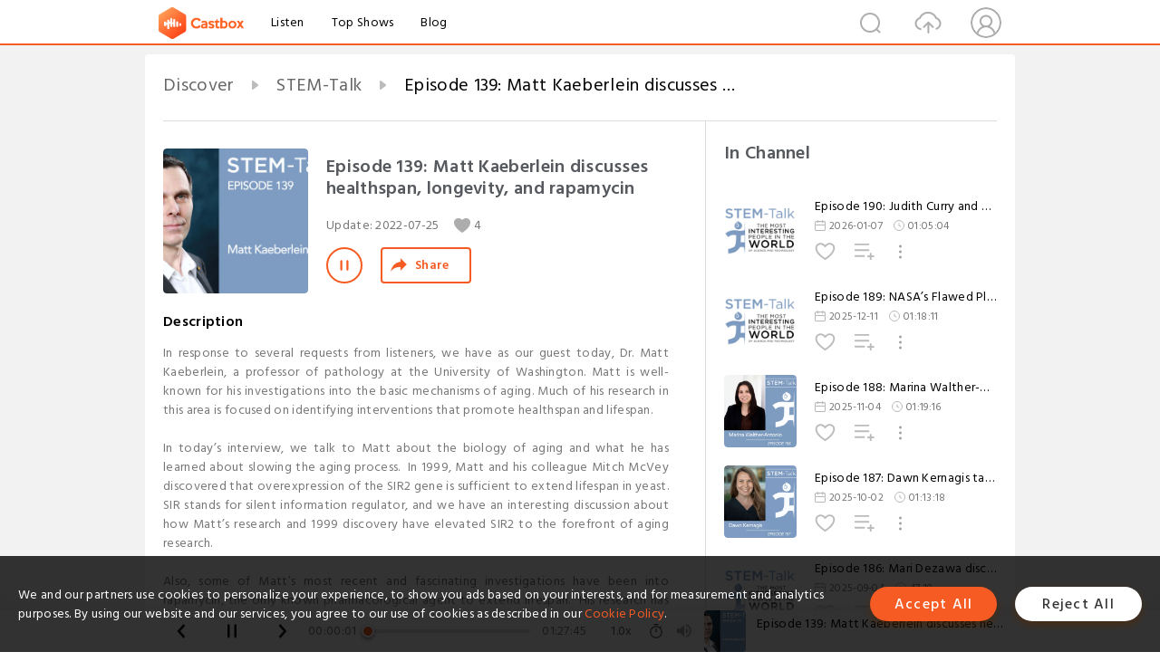

--- FILE ---
content_type: text/html; charset=utf-8
request_url: https://www.castbox.fm/episode/Episode-139%3A-Matt-Kaeberlein-discusses-healthspan%2C-longevity%2C-and-rapamycin-id356291-id516671086?&_t=01:08:41
body_size: 74860
content:
<!DOCTYPE html>
<html lang="en">
<head>
  <meta charset="utf-8">
  <title>Episode 139: Matt Kaeberlein discusses healthspan, longevity, and rapamycin</title>
  <link rel="canonical" href="https://castbox.fm/episode/Episode-139%3A-Matt-Kaeberlein-discusses-healthspan%2C-longevity%2C-and-rapamycin-id356291-id516671086" >
  
  <link rel="dns-prefetch" href="https//s3.castbox.fm">
  <link rel="dns-prefetch" href="https//everest.castbox.fm">
  <link rel="dns-prefetch" href="https//data.castbox.fm">
  <meta http-equiv="X-UA-Compatible" content="IE=edge,chrome=1">
  <meta name="viewport" content="width=device-width, initial-scale=1, user-scalable=no" >
  
  <link rel="icon" href="https://s3.castbox.fm/app/castbox/static/images/logo_120.png" type="image/x-icon">
  <meta name="apple-mobile-web-app-title" content="Castbox">
  <meta name="apple-mobile-web-app-capable" content="yes">
  <meta name="twitter:site" content="@CastBox_FM" >
  <meta name="twitter:creator" content="@CastBox_FM">
  <meta name="twitter:domain" content="castbox.fm">
  
      <meta name="twitter:card" content="summary" >
      <meta name="twitter:card" content="player" >
      <meta name="twitter:player" content="https://castbox.fm/app/castbox/player/id356291/id516671086?v=03" >
      <meta property="twitter:player:height" content="500">
      <meta property="twitter:player:width" content="500">
      <meta name="twitter:player:width" content="500" >
      <meta name="twitter:player:height" content="500" >
      <meta property="og:image:width" content="600" >
      <meta property="og:image:height" content="600" >
      
  <meta property="twitter:title" content="Episode 139: Matt Kaeberlein discusses healthspan, longevity, and rapamycin" >
  <meta property="twitter:image" content="https://www.ihmc.us/wp-content/uploads/2022/07/W139-mkaeberlein.jpg" >
  <meta property="twitter:description" content="<p>In response to several requests from listeners, we have as our guest today, Dr. Matt Kaeberlein, a professor of pathology at the University of Washin..." >
  <meta property="al:ios:url" content="castbox://episode/Episode-139%3A-Matt-Kaeberlein-discusses-healthspan%2C-longevity%2C-and-rapamycin-id356291-id516671086" >
  <meta property="al:ios:app_store_id" content="1100218439" >
  <meta property="al:ios:app_name" content="Castbox" >
  <meta property="al:android:url" content="castbox://episode/Episode-139%3A-Matt-Kaeberlein-discusses-healthspan%2C-longevity%2C-and-rapamycin-id356291-id516671086" >
  <meta property="al:android:package" content="fm.castbox.audiobook.radio.podcast" >
  <meta property="al:android:app_name" content="Castbox" >
  <meta property="al:web:url" content="https://castbox.fm/episode/Episode-139%3A-Matt-Kaeberlein-discusses-healthspan%2C-longevity%2C-and-rapamycin-id356291-id516671086" >
  <meta property="fb:app_id" content="1840752496197771" >
  <meta property="og:type" content="article" >
  <meta property="og:site_name" content="Castbox" />
  <meta property="og:url" content="https://castbox.fm/episode/Episode-139%3A-Matt-Kaeberlein-discusses-healthspan%2C-longevity%2C-and-rapamycin-id356291-id516671086" >
  <meta property="og:image" content="https://www.ihmc.us/wp-content/uploads/2022/07/W139-mkaeberlein.jpg" >
  <meta property="og:title" content="Episode 139: Matt Kaeberlein discusses healthspan, longevity, and rapamycin" >
  <meta property="og:description" content="<p>In response to several requests from listeners, we have as our guest today, Dr. Matt Kaeberlein, a professor of pathology at the University of Washin..." >
  <meta property="twitter:app:id:iphone" content="1243410543">
  <meta property="twitter:app:id:googleplay" content="fm.castbox.audiobook.radio.podcast">
  <meta name="description" content="<p>In response to several requests from listeners, we have as our guest today, Dr. Matt Kaeberlein, a professor of pathology at the University of Washin..." >
  <meta name="keywords" content="Free iPhone Podcast App, Free Podcast App, Rachel Maddow, Bill Bur Podcast, NPR, WNYC, WBEZ, This American Life, In-audio Search, What is Podcasting, Serial Podcast, On Demand Podcast, Public Radio" >
  <meta name="theme-color" content="rgba(64, 64, 64, 0.9)" />
  <link rel="search" type="application/opensearchdescription+xml" href="https://castbox.fm/opensearch.xml" title="Castbox">
  
  <link href="https://fonts.googleapis.com/css?family=Hind+Siliguri:300,400,500,600" rel="stylesheet"><link rel="stylesheet" type="text/css" href="https://s3.castbox.fm/app/castbox/static/css/slick.min.css" >
  <script type="application/ld+json">
{"@context":"http://schema.org","@type":"BreadcrumbList","itemListElement":[{"@type":"ListItem","position":1,"item":{"@id":"https://castbox.fm/home","name":"Channels","image":"https://s3.castbox.fm/app/castbox/static/images/logo.png"}},{"@type":"ListItem","position":2,"item":{"@id":"https://castbox.fm/channel/STEM-Talk-id356291","name":"STEM-Talk","image":"https://is1-ssl.mzstatic.com/image/thumb/Podcasts211/v4/30/6f/b8/306fb871-2103-ceba-13fa-e9827313f6c0/mza_10399422484823892869.png/200x200bb.jpg"}},{"@type":"ListItem","position":3,"item":{"@id":"https://castbox.fm/episode/Episode-139%3A-Matt-Kaeberlein-discusses-healthspan%2C-longevity%2C-and-rapamycin-id356291-id516671086","name":"Episode%20139%3A%20Matt%20Kaeberlein%20discusses%20healthspan%2C%20longevity%2C%20and%20rapamycin","image":"https://www.ihmc.us/wp-content/uploads/2022/07/W139-mkaeberlein.jpg"}}]}
</script>
  <link rel="manifest" id="pwaLink" href="/api/pwa/manifest.json">
  
  
  <script type='text/javascript'>
    if (document.documentElement.clientWidth <= 720) {
      document.documentElement.style.fontSize = document.documentElement.clientWidth / 7.2 + 'px'
    } else {
      document.documentElement.style.fontSize = '100px'
    }
    window.onloadcallback=function(){}
  </script>
  
  <link data-chunk="global" rel="stylesheet" href="https://s3.castbox.fm/webstatic/css/vendors~global.96c36ed4.chunk.css">
<link data-chunk="global" rel="stylesheet" href="https://s3.castbox.fm/webstatic/css/global.c7478bb9.chunk.css">
<link data-chunk="castbox.main" rel="stylesheet" href="https://s3.castbox.fm/webstatic/css/castbox.main.ed6e5c24.chunk.css">
<link data-chunk="ep" rel="stylesheet" href="https://s3.castbox.fm/webstatic/css/ep.fe499db8.chunk.css">
</head>
<body>
  <div id="root"><div class="castboxGlobal"><div style="width:0;height:0"><audio style="width:100%;height:100%" preload="auto"><source src="https://dts.podtrac.com/redirect.mp3/media.blubrry.com/stemtalk/content.blubrry.com/stemtalk/139_STEM-Talk_MattKaeberlein_v2.mp3"/></audio></div><div class="castboxMain"><div class="mainBox"><div id="castboxHeader"><div class="castboxHeaderContainer"><div class="nav-item left navLogo"><a href="/?&amp;_t=01:08:41"><img class="logoTextCover" src="https://s3.castbox.fm/webstatic/images/navLogo.c3d5a81b.png"/></a><a class="nav-item link" href="/home?&amp;_t=01:08:41">Listen</a><a class="nav-item link" href="/categories/0?&amp;_t=01:08:41">Top Shows</a><a class="nav-item link" href="/blog">Blog</a></div><div><div class="nav-item right topUserNav"><div class="userNav right"><div class="userNav-icon"><img class="userNav-img" src="https://s3.castbox.fm/webstatic/images/userIcon.06c408dc.png"/></div></div></div><div class="nav-item right upload"><a href="/creator/upload?&amp;_t=01:08:41"><img class="img" src="https://s3.castbox.fm/webstatic/images/upload_icon.521c956a.png"/></a></div><div class="nav-item right search"><img class="img" src="https://s3.castbox.fm/webstatic/images/search_icon.3958760d.png"/></div></div></div></div><div style="padding-bottom:56px;min-height:100vh" id="childrenBox" class="childrenBox"><div class="topCon"></div><div class="topLeftCon"></div><div class="topRightCon"></div><div class="trackPlay clearfix childContent"><div style="text-align:left" class="guru-breadcrumb"><span class="guru-breadcrumb-item"><span style="max-width:40%" class="breadcrumb-text"><a href="/home">Discover</a></span><img class="breadcrumbImage" src="[data-uri]"/></span><span class="guru-breadcrumb-item"><span style="max-width:40%" class="breadcrumb-text"><a href="/channel/STEM-Talk-id356291">STEM-Talk</a></span><img class="breadcrumbImage" src="[data-uri]"/></span><span class="guru-breadcrumb-item active"><span style="max-width:40%" class="breadcrumb-text">Episode 139: Matt Kaeberlein discusses healthspan, longevity, and rapamycin</span></span></div><div class="leftContainer"><div class="trackinfo"><div class="trackinfo-cover" data-episode_id="a686fce1718b18cb5847703c4998a577b4d6d06c-899ae84e1087f71f81295ea238771ce010d5f869"><div style="display:inline-block;height:100%;width:100%;overflow:hidden;border-radius:4px;background-color:#A9B8AD" class="coverImgContainer"><img style="display:inline-block;opacity:1;width:100%;height:100%" src="https://www.ihmc.us/wp-content/uploads/2022/07/W139-mkaeberlein.jpg" class="cover" alt="Episode 139: Matt Kaeberlein discusses healthspan, longevity, and rapamycin" title="Episode 139: Matt Kaeberlein discusses healthspan, longevity, and rapamycin"/></div></div><div class="trackinfo-titleBox"><h1 title="Episode 139: Matt Kaeberlein discusses healthspan, longevity, and rapamycin" class="trackinfo-title"><div id="box-pro-ellipsis-176914807132350" class="box-ellipsis box-ellipsis-lineClamp"><style>#box-pro-ellipsis-176914807132350{-webkit-line-clamp:2;}</style><span>Episode 139: Matt Kaeberlein discusses healthspan, longevity, and rapamycin</span></div></h1><div class="trackinfo-con-des"><span class="item">Update: <!-- -->2022-07-25</span><span class="item"><img class="heart" src="[data-uri]"/>4</span></div><div class="trackinfo-ctrls"><div class="player_play_btn pause loading " style="display:inline-block;cursor:pointer;margin-right:20px"></div><span><div class="sharePageBtn">Share</div></span></div></div><div class="trackinfo-des-title-wrapper"><p class="trackinfo-des-title ">Description</p></div><div class="trackinfo-des"><span class="box-ellipsis"><div><p>In response to several requests from listeners, we have as our guest today, Dr. Matt Kaeberlein, a professor of pathology at the University of Washington. Matt is well-known for his investigations into the basic mechanisms of aging. Much of his research in this area is focused on identifying interventions that promote healthspan and lifespan.</p><br /><p>In today’s interview, we talk to Matt about the biology of aging and what he has learned about slowing the aging process.  In 1999, Matt and his colleague Mitch McVey discovered that overexpression of the SIR2 gene is sufficient to extend lifespan in yeast. SIR stands for silent information regulator, and we have an interesting discussion about how Matt’s research and 1999 discovery have elevated SIR2 to the forefront of aging research.</p><br /><p>Also, some of Matt’s most recent and fascinating investigations have been into rapamycin, the only known pharmacological agent to extend lifespan.  His research has shed new light on the role rapamycin plays in delaying age-related dysfunction in rodents, dogs, and humans.</p><br /><p>We also have a fun discussion with Matt about his research showing that rapamycin may have the potential to reduce the mortality of companion dogs. The paper that came out of this research landed Matt on the front page of the New York Times and received prominent play in the national and overseas media.</p><br /><p>Other topics we cover include:</p><br /><ul><br /><li>Matt’s attempts to uncover the molecular mechanism behind lifespan extension via calorie restriction.</li><br /><li>His research into mTOR, which is a protein in every cell, and how inhibiting mTOR has been shown to extend the lifespan of insects, rodents, and animals.</li><br /><li>Matt’s 2006 study that showed fasting extends lifespan in worms more than caloric restriction.</li><br /><li>And an article Matt published last year that summarized several of the most popular anti-aging diets, comparing them with classical caloric restriction.</li><br /></ul><br /><p>In addition to his work in his Kaeberlein Lab, Matt is the co-director of the Nathan Shock Center of Excellence in the Basic Biology of Aging and the founding director of the Healthy Aging and Longevity Research Institute at the University of Washington. He also is the founder and co-director of the Dog Aging Project.</p><br /><p><em>Show notes:</em></p><br /><p>[<a onclick="window.onEpTimeChange('00:02:53'); return false;" href="/episode/Episode-139%3A-Matt-Kaeberlein-discusses-healthspan%2C-longevity%2C-and-rapamycin-id356291-id516671086?&_t=00:02:53">00:02:53</a> ] Dawn asks Matt and his youth and where he grew up.</p><br /><p>[<a onclick="window.onEpTimeChange('00:03:06'); return false;" href="/episode/Episode-139%3A-Matt-Kaeberlein-discusses-healthspan%2C-longevity%2C-and-rapamycin-id356291-id516671086?&_t=00:03:06">00:03:06</a> ] Ken asks if it is true that Matt spent a good deal of his youth “up to no good.”</p><br /><p>[<a onclick="window.onEpTimeChange('00:04:20'); return false;" href="/episode/Episode-139%3A-Matt-Kaeberlein-discusses-healthspan%2C-longevity%2C-and-rapamycin-id356291-id516671086?&_t=00:04:20">00:04:20</a> ] Dawn mentions that while Matt got decent grades in school, it wasn’t until he went to college that he became studious. Dawn asks Matt if it true that he had originally decided to skip college.</p><br /><p>[<a onclick="window.onEpTimeChange('00:05:42'); return false;" href="/episode/Episode-139%3A-Matt-Kaeberlein-discusses-healthspan%2C-longevity%2C-and-rapamycin-id356291-id516671086?&_t=00:05:42">00:05:42</a> ] Dawn asks how Matt ended up in Bellingham at Western Washington.</p><br /><p>[<a onclick="window.onEpTimeChange('00:06:41'); return false;" href="/episode/Episode-139%3A-Matt-Kaeberlein-discusses-healthspan%2C-longevity%2C-and-rapamycin-id356291-id516671086?&_t=00:06:41">00:06:41</a> ] Dawn asks how in the world, despite not liking high school and working a morning shift at UPS for two years after graduating, Matt decided to head off for college and major in biochemistry of all things.</p><br /><p>[<a onclick="window.onEpTimeChange('00:08:01'); return false;" href="/episode/Episode-139%3A-Matt-Kaeberlein-discusses-healthspan%2C-longevity%2C-and-rapamycin-id356291-id516671086?&_t=00:08:01">00:08:01</a> ] Ken asks what led Matt to travel across the country to Boston and MIT’s biology program.</p><br /><p>[<a onclick="window.onEpTimeChange('00:09:57'); return false;" href="/episode/Episode-139%3A-Matt-Kaeberlein-discusses-healthspan%2C-longevity%2C-and-rapamycin-id356291-id516671086?&_t=00:09:57">00:09:57</a> ] Ken asks why Matt decided to focus his research on the biology of aging.</p><br /><p>[<a onclick="window.onEpTimeChange('00:11:57'); return false;" href="/episode/Episode-139%3A-Matt-Kaeberlein-discusses-healthspan%2C-longevity%2C-and-rapamycin-id356291-id516671086?&_t=00:11:57">00:11:57</a> ] Matt talks about what he did following his Ph.D.</p><br /><p>[<a onclick="window.onEpTimeChange('00:13:15'); return false;" href="/episode/Episode-139%3A-Matt-Kaeberlein-discusses-healthspan%2C-longevity%2C-and-rapamycin-id356291-id516671086?&_t=00:13:15">00:13:15</a> ] Dawn asks Matt what kind of research he did at the University of Washington Department of Genome Sciences for his post-doc, and how this research related to aging.</p><br /><p>[<a onclick="window.onEpTimeChange('00:15:10'); return false;" href="/episode/Episode-139%3A-Matt-Kaeberlein-discusses-healthspan%2C-longevity%2C-and-rapamycin-id356291-id516671086?&_t=00:15:10">00:15:10</a> ] Ken mentions that it was during Matt’s undergrad that he decided to focus on the question, “To what extent are the mechanisms of aging evolutionarily conserved?” Ken asks Matt what caused him to arrive at that for his central focus.</p><br /><p>[<a onclick="window.onEpTimeChange('00:19:36'); return false;" href="/episode/Episode-139%3A-Matt-Kaeberlein-discusses-healthspan%2C-longevity%2C-and-rapamycin-id356291-id516671086?&_t=00:19:36">00:19:36</a> ] Dawn mentions that <a rel="nofollow"href="https://www.ncbi.nlm.nih.gov/pmc/articles/PMC317077/">the discovery by Matt, and Mitch McVey</a>, that overexpression of SIR2 (Silent Information Regulator) is sufficient to extend life span in yeast is credited with promoting SIR2 to the forefront of aging research. Dawn goes on to mention that SIR genes are determinants of life span in yeast mother cells. Dawn asks Matt to give a quick primer on the SIR genes and their functions.</p><br /><p>[<a onclick="window.onEpTimeChange('00:20:55'); return false;" href="/episode/Episode-139%3A-Matt-Kaeberlein-discusses-healthspan%2C-longevity%2C-and-rapamycin-id356291-id516671086?&_t=00:20:55">00:20:55</a> ] Ken follows up asking <a rel="nofollow"href="https://www.ncbi.nlm.nih.gov/pmc/articles/PMC317077/">about Matt’s 1999 paper that appeared in the journal Genes and Development</a>. Matt talks about this paper and how he demonstrated that increasing the dosage of SIR2 extended lifespan.</p><br /><p>[<a onclick="window.onEpTimeChange('00:23:42'); return false;" href="/episode/Episode-139%3A-Matt-Kaeberlein-discusses-healthspan%2C-longevity%2C-and-rapamycin-id356291-id516671086?&_t=00:23:42">00:23:42</a> ] Dawn mentions that after Matt arrived at the University of Washington, he began looking at yeast and C. <em>elegans</em>, to see if there were key aspects of aging that could be related to humans. This research led to Matt and his colleagues <a rel="nofollow"href="https://kaeberleinlab.org/pdfs/2008_GR.pdf">publishing a paper in 2008</a> demonstrating quantitative evidence for conserved longevity pathways between different eukaryotic species. Dawn asks Matt to talk about how today most people agree that there are key aspects of aging shared across all animals, even down to yeast.</p><br /><p>[<a onclick="window.onEpTimeChange('00:27:27'); return false;" href="/episode/Episode-139%3A-Matt-Kaeberlein-discusses-healthspan%2C-longevity%2C-and-rapamycin-id356291-id516671086?&_t=00:27:27">00:27:27</a> ] Dawn asks about <a rel="nofollow"href="http://www.kaeberleinlab.org/index">Matt’s lab</a> and the work he does at the University of Washington as well as the work he does as the director of the <a rel="nofollow"href="https://halo.dlmp.uw.edu/">Healthy Aging and Longevity Research Institute</a> as well as the work he does as director of the <a rel="nofollow"href="https://www.washington.edu/research/research-centers/nathan-shock-center-of-excellence-in-basic-biology-of-aging/">Nathan Shock Center of Excellence in the Basic Biology of Aging Training Program</a>.</p><br /><p>[<a onclick="window.onEpTimeChange('00:30:06'); return false;" href="/episode/Episode-139%3A-Matt-Kaeberlein-discusses-healthspan%2C-longevity%2C-and-rapamycin-id356291-id516671086?&_t=00:30:06">00:30:06</a> ] Dawn asks about some papers Matt published in 2004 and 2005, which attempted to uncover the molecular mechanism behind lifespan extension via calorie restriction, which has been seen across a wide variety of animals. Dawn mentions that <a rel="nofollow"href="https://journals.plos.org/plosbiology/article?id=10.1371/journal.pbio.0020296">one of Matt’s 2004 papers</a> disproved the model that caloric restriction acts solely through SIR2 to mediate lifespan extension and asks him to talk about that discovery.</p><br /><p>[<a onclick="window.onEpTimeChange('00:36:31'); return false;" href="/episode/Episode-139%3A-Matt-Kaeberlein-discusses-healthspan%2C-longevity%2C-and-rapamycin-id356291-id516671086?&_t=00:36:31">00:36:31</a> ] Ken follows up asking Matt to talk more about <a rel="nofollow"href="https://www.science.org/doi/10.1126/science.1115535">his TOR and mTOR related work</a>.</p><br /><p>[<a onclick="window.onEpTimeChange('00:39:57'); return false;" href="/episode/Episode-139%3A-Matt-Kaeberlein-discusses-healthspan%2C-longevity%2C-and-rapamycin-id356291-id516671086?&_t=00:39:57">00:39:57</a> ] Dawn mentions that Matt’s lab followed up these aforementioned papers with <a rel="nofollow"href="https://pubmed.ncbi.nlm.nih.gov/17081160/">a study that showed fasting extends lifespan in worms more than caloric restriction</a>, in which the worms were fasted for their entire adulthood. Matt talks about the findings and implications of this study.</p><br /><p>[<a onclick="window.onEpTimeChange('00:43:41'); return false;" href="/episode/Episode-139%3A-Matt-Kaeberlein-discusses-healthspan%2C-longevity%2C-and-rapamycin-id356291-id516671086?&_t=00:43:41">00:43:41</a> ] Ken asks about Matt’s research into rapamycin and the role it plays in increasing the lifespan of rodents and delays age-related dysfunction in both rodents and humans. Ken asks specifically about <a rel="nofollow"href="https://pubmed.ncbi.nlm.nih.gov/27384492/">Matt’s 2016 study</a>, the findings of which suggest that short-term rapamycin treatment late in life can not only delay aging but also influence cancer prevalence and modulate the microbiome.</p><br /><p>[<a onclick="window.onEpTimeChange('00:47:43'); return false;" href="/episode/Episode-139%3A-Matt-Kaeberlein-discusses-healthspan%2C-longevity%2C-and-rapamycin-id356291-id516671086?&_t=00:47:43">00:47:43</a> ] Dawn mentions Matt’s research that garnered the attention of the NY Times, where he began <a rel="nofollow"href="https://www.ncbi.nlm.nih.gov/pmc/articles/PMC5411365/">treating dogs with rapamycin</a> and asks what prompted Matt’s interest in studying dogs and aging.</p><br /><p>[<a onclick="window.onEpTimeChange('00:51:06'); return false;" href="/episode/Episode-139%3A-Matt-Kaeberlein-discusses-healthspan%2C-longevity%2C-and-rapamycin-id356291-id516671086?&_t=00:51:06">00:51:06</a> ] Ken mentions <a rel="nofollow"href="https://www.nature.com/articles/s41586-021-04282-9">Matt’s article in Nature published earlier this year</a>, where he explained that the primary goal of the <a rel="nofollow"href="https://dogagingproject.org/">Dog Aging Project</a> is to generate and facilitate discoveries on the fundamental biology of aging. He also argued that the impact of the Dog-Aging Project will go far beyond this goal and Ken asks Matt to explain what he meant by that.</p><br /><p>[<a onclick="window.onEpTimeChange('00:53:46'); return false;" href="/episode/Episode-139%3A-Matt-Kaeberlein-discusses-healthspan%2C-longevity%2C-and-rapamycin-id356291-id516671086?&_t=00:53:46">00:53:46</a> ] Dawn asks about Matt’s <a rel="nofollow"href="https://prod--journal.elifesciences.org/articles/54318">recent paper in eLife</a> that looked at whether rapamycin could rejuvenate oral health in mice, and goes on to explain that periodontal disease is prevalent in elderly human populations and currently has no therapy that can effectively reverse it. Matt talks about this study and the promising results from it.</p><br /><p>[<a onclick="window.onEpTimeChange('00:56:21'); return false;" href="/episode/Episode-139%3A-Matt-Kaeberlein-discusses-healthspan%2C-longevity%2C-and-rapamycin-id356291-id516671086?&_t=00:56:21">00:56:21</a> ] Dawn asks about <a rel="nofollow"href="https://www.science.org/doi/10.1126/science.abe7365">Matt’s recent review summary that appeared in the journal Science</a> last year that looked at several of the most popular anti-aging diets, comparing them with classical caloric restriction. Matt gives an overview of the interventions evaluated and what insights were gained.</p><br /><p>[<a onclick="window.onEpTimeChange('01:01:38'); return false;" href="/episode/Episode-139%3A-Matt-Kaeberlein-discusses-healthspan%2C-longevity%2C-and-rapamycin-id356291-id516671086?&_t=01:01:38">01:01:38</a> ] Ken mentions that IHMC has done some studies on ketone esters and asks about Matt’s opinion on findings that suggest that ketone esters by themselves could have antiaging properties.</p><br /><p>[<a onclick="window.onEpTimeChange('01:04:59'); return false;" href="/episode/Episode-139%3A-Matt-Kaeberlein-discusses-healthspan%2C-longevity%2C-and-rapamycin-id356291-id516671086?&_t=01:04:59">01:04:59</a> ] Ken asks about Matt’s opinion that a case can be made that mTOR complex 1 is a particularly relevant and robust molecular transducer of diet-induced antiaging signals.</p><br /><p>[<a onclick="window.onEpTimeChange('01:08:41'); return false;" href="/episode/Episode-139%3A-Matt-Kaeberlein-discusses-healthspan%2C-longevity%2C-and-rapamycin-id356291-id516671086?&_t=01:08:41">01:08:41</a> ] Ken asks if mTOR complex 1 is the complex that is involved in muscle protein synthesis.</p><br /><p>[<a onclick="window.onEpTimeChange('01:11:31'); return false;" href="/episode/Episode-139%3A-Matt-Kaeberlein-discusses-healthspan%2C-longevity%2C-and-rapamycin-id356291-id516671086?&_t=01:11:31">01:11:31</a> ] Ken brings up the point that discussions of mTOR inhibition via rapamycin is often coupled with the idea of inhibition of protein synthesis which leads to confusion regarding the difference between not having enough protein in the diet and inhibiting protein synthesis. Matt brings up the point that transient inhibition of mTOR will have different effects than continued chronic inhibition of mTOR, making dosing and timing important variables in this question.</p><br /><p>[<a onclick="window.onEpTimeChange('01:13:08'); return false;" href="/episode/Episode-139%3A-Matt-Kaeberlein-discusses-healthspan%2C-longevity%2C-and-rapamycin-id356291-id516671086?&_t=01:13:08">01:13:08</a> ] Ken and Matt discuss the self-experimentation that many people have begun to do with rapamycin. They also discuss the possible interaction of rapamycin and resistance exercise in humans.</p><br /><p>[<a onclick="window.onEpTimeChange('01:14:58'); return false;" href="/episode/Episode-139%3A-Matt-Kaeberlein-discusses-healthspan%2C-longevity%2C-and-rapamycin-id356291-id516671086?&_t=01:14:58">01:14:58</a> ] Ken asks, based on all the current findings regarding rapamycin, whether Matt thinks we are at the point where people should start seriously considering ra</div></span></div><div class="seeMorebtn seeMorebtn_up"><img class="img" src="[data-uri]"/></div></div><div class="trackPlay-comment"><div id="comments" class="commentList"><div class="commentList-title"><span>Comments<!-- --> </span></div><div class="addComment clearfix"><form class="addCommentForm"><div class="commentInputBox"><input type="text" value="" class="commentInputBox-input" placeholder="Sign in to Comment"/><input type="submit" style="display:none"/></div><div class="userCover"><div style="display:inline-block;height:100%;width:100%;overflow:hidden;border-radius:4px;background-color:#A9B8AD" class="coverImgContainer"><img style="display:inline-block;opacity:1;width:100%;height:100%" src="[data-uri]" class="userCover-img"/></div></div></form></div><div class="commentList-box"><div class="commentListCon"><div></div></div></div></div></div></div><div class="rightContainer"><div class="rightContainer-item"><div class="TrackList"><div class="trackListCon"><div class="clearfix"><div class="trackListCon_title">In Channel</div></div><div class="trackListCon_list" style="height:600px"><div><section class="episodeRow opacityinAnimate"><div class="ep-item isSmall"><div class="ep-item-cover"><a href="/episode/Episode-190%3A-Judith-Curry-and-the-Consequences-of-Climate-Alarmism-id356291-id889964019"><div style="display:inline-block;height:100%;width:100%;overflow:hidden;border-radius:4px;background-color:#A9B8AD" class="coverImgContainer"><img style="display:inline-block;opacity:1;width:100%;height:100%" src="https://is1-ssl.mzstatic.com/image/thumb/Podcasts211/v4/30/6f/b8/306fb871-2103-ceba-13fa-e9827313f6c0/mza_10399422484823892869.png/400x400bb.jpg" class="image" alt="Episode 190: Judith Curry and the Consequences of Climate Alarmism" title="Episode 190: Judith Curry and the Consequences of Climate Alarmism"/></div></a></div><div class="ep-item-con"><a href="/episode/Episode-190%3A-Judith-Curry-and-the-Consequences-of-Climate-Alarmism-id356291-id889964019"><p title="Episode 190: Judith Curry and the Consequences of Climate Alarmism" class="ep-item-con-title"><span class="ellipsis" style="display:inline-block">Episode 190: Judith Curry and the Consequences of Climate Alarmism</span></p></a><p class="ep-item-con-des"><span class="item icon date">2026-01-07</span><span class="item icon time">01:05:04</span></p><div class="ep-item-con-btns"><p class="btn-item like"></p><span class="btn-item add-2epl"><div class="playlists-modal"><div class="playlists-modal-target"><div class="add-2epl-btn"></div></div></div></span><span class="btn-item add-2epl more-point"><div class="playlists-modal"><div class="playlists-modal-target"><div class="add-2epl-btn epl-more-action"></div></div></div></span></div></div><div class="ep-item-ctrls"><a class="ctrlItem play" href="/episode/Episode-190%3A-Judith-Curry-and-the-Consequences-of-Climate-Alarmism-id356291-id889964019"></a></div></div><div class="audiobox"></div></section><section class="episodeRow opacityinAnimate"><div class="ep-item isSmall"><div class="ep-item-cover"><a href="/episode/Episode-189%3A-NASA’s-Flawed-Plan-to-Return-to-the-Moon-–-with-Mike-Griffin-%26-Lisa-Porter-id356291-id881669859"><div style="display:inline-block;height:100%;width:100%;overflow:hidden;border-radius:4px;background-color:#A9B8AD" class="coverImgContainer"><img style="display:inline-block;opacity:1;width:100%;height:100%" src="https://is1-ssl.mzstatic.com/image/thumb/Podcasts211/v4/30/6f/b8/306fb871-2103-ceba-13fa-e9827313f6c0/mza_10399422484823892869.png/400x400bb.jpg" class="image" alt="Episode 189: NASA’s Flawed Plan to Return to the Moon – with Mike Griffin &amp; Lisa Porter" title="Episode 189: NASA’s Flawed Plan to Return to the Moon – with Mike Griffin &amp; Lisa Porter"/></div></a></div><div class="ep-item-con"><a href="/episode/Episode-189%3A-NASA’s-Flawed-Plan-to-Return-to-the-Moon-–-with-Mike-Griffin-%26-Lisa-Porter-id356291-id881669859"><p title="Episode 189: NASA’s Flawed Plan to Return to the Moon – with Mike Griffin &amp; Lisa Porter" class="ep-item-con-title"><span class="ellipsis" style="display:inline-block">Episode 189: NASA’s Flawed Plan to Return to the Moon – with Mike Griffin &amp; Lisa Porter</span></p></a><p class="ep-item-con-des"><span class="item icon date">2025-12-11</span><span class="item icon time">01:18:11</span></p><div class="ep-item-con-btns"><p class="btn-item like"></p><span class="btn-item add-2epl"><div class="playlists-modal"><div class="playlists-modal-target"><div class="add-2epl-btn"></div></div></div></span><span class="btn-item add-2epl more-point"><div class="playlists-modal"><div class="playlists-modal-target"><div class="add-2epl-btn epl-more-action"></div></div></div></span></div></div><div class="ep-item-ctrls"><a class="ctrlItem play" href="/episode/Episode-189%3A-NASA’s-Flawed-Plan-to-Return-to-the-Moon-–-with-Mike-Griffin-%26-Lisa-Porter-id356291-id881669859"></a></div></div><div class="audiobox"></div></section><section class="episodeRow opacityinAnimate"><div class="ep-item isSmall"><div class="ep-item-cover"><a href="/episode/Episode-188%3A-Marina-Walther-Antonio-discusses-the-microbiome’s-role-in-women’s-health-and-cancer-id356291-id864796077"><div style="display:inline-block;height:100%;width:100%;overflow:hidden;border-radius:4px;background-color:#A9B8AD" class="coverImgContainer"><img style="display:inline-block;opacity:1;width:100%;height:100%" src="https://www.ihmc.us/wp-content/uploads/2025/10/E188-mWalther-Antonio_Square1080.jpg" class="image" alt="Episode 188: Marina Walther-Antonio discusses the microbiome’s role in women’s health and cancer" title="Episode 188: Marina Walther-Antonio discusses the microbiome’s role in women’s health and cancer"/></div></a></div><div class="ep-item-con"><a href="/episode/Episode-188%3A-Marina-Walther-Antonio-discusses-the-microbiome’s-role-in-women’s-health-and-cancer-id356291-id864796077"><p title="Episode 188: Marina Walther-Antonio discusses the microbiome’s role in women’s health and cancer" class="ep-item-con-title"><span class="ellipsis" style="display:inline-block">Episode 188: Marina Walther-Antonio discusses the microbiome’s role in women’s health and cancer</span></p></a><p class="ep-item-con-des"><span class="item icon date">2025-11-04</span><span class="item icon time">01:19:16</span></p><div class="ep-item-con-btns"><p class="btn-item like"></p><span class="btn-item add-2epl"><div class="playlists-modal"><div class="playlists-modal-target"><div class="add-2epl-btn"></div></div></div></span><span class="btn-item add-2epl more-point"><div class="playlists-modal"><div class="playlists-modal-target"><div class="add-2epl-btn epl-more-action"></div></div></div></span></div></div><div class="ep-item-ctrls"><a class="ctrlItem play" href="/episode/Episode-188%3A-Marina-Walther-Antonio-discusses-the-microbiome’s-role-in-women’s-health-and-cancer-id356291-id864796077"></a></div></div><div class="audiobox"></div></section><section class="episodeRow opacityinAnimate"><div class="ep-item isSmall"><div class="ep-item-cover"><a href="/episode/Episode-187%3A-Dawn-Kernagis-talks-about-creating-permanent-subsea-human-habitats-id356291-id852812103"><div style="display:inline-block;height:100%;width:100%;overflow:hidden;border-radius:4px;background-color:#A9B8AD" class="coverImgContainer"><img style="display:inline-block;opacity:1;width:100%;height:100%" src="https://www.ihmc.us/wp-content/uploads/2025/09/E1870-dKernagis_Square1080.jpg" class="image" alt="Episode 187: Dawn Kernagis talks about creating permanent subsea human habitats" title="Episode 187: Dawn Kernagis talks about creating permanent subsea human habitats"/></div></a></div><div class="ep-item-con"><a href="/episode/Episode-187%3A-Dawn-Kernagis-talks-about-creating-permanent-subsea-human-habitats-id356291-id852812103"><p title="Episode 187: Dawn Kernagis talks about creating permanent subsea human habitats" class="ep-item-con-title"><span class="ellipsis" style="display:inline-block">Episode 187: Dawn Kernagis talks about creating permanent subsea human habitats</span></p></a><p class="ep-item-con-des"><span class="item icon date">2025-10-02</span><span class="item icon time">01:13:18</span></p><div class="ep-item-con-btns"><p class="btn-item like"></p><span class="btn-item add-2epl"><div class="playlists-modal"><div class="playlists-modal-target"><div class="add-2epl-btn"></div></div></div></span><span class="btn-item add-2epl more-point"><div class="playlists-modal"><div class="playlists-modal-target"><div class="add-2epl-btn epl-more-action"></div></div></div></span></div></div><div class="ep-item-ctrls"><a class="ctrlItem play" href="/episode/Episode-187%3A-Dawn-Kernagis-talks-about-creating-permanent-subsea-human-habitats-id356291-id852812103"></a></div></div><div class="audiobox"></div></section><section class="episodeRow opacityinAnimate"><div class="ep-item isSmall"><div class="ep-item-cover"><a href="/episode/Episode-186%3A-Mari-Dezawa-discusses-her-discovery-of-MUSE-cells-and-the-role-of-stem-cells-in-regenerative-medicine-id356291-id842790887"><div style="display:inline-block;height:100%;width:100%;overflow:hidden;border-radius:4px;background-color:#A9B8AD" class="coverImgContainer"><img style="display:inline-block;opacity:1;width:100%;height:100%" src="https://is1-ssl.mzstatic.com/image/thumb/Podcasts211/v4/30/6f/b8/306fb871-2103-ceba-13fa-e9827313f6c0/mza_10399422484823892869.png/400x400bb.jpg" class="image" alt="Episode 186: Mari Dezawa discusses her discovery of MUSE cells and the role of stem cells in regenerative medicine" title="Episode 186: Mari Dezawa discusses her discovery of MUSE cells and the role of stem cells in regenerative medicine"/></div></a></div><div class="ep-item-con"><a href="/episode/Episode-186%3A-Mari-Dezawa-discusses-her-discovery-of-MUSE-cells-and-the-role-of-stem-cells-in-regenerative-medicine-id356291-id842790887"><p title="Episode 186: Mari Dezawa discusses her discovery of MUSE cells and the role of stem cells in regenerative medicine" class="ep-item-con-title"><span class="ellipsis" style="display:inline-block">Episode 186: Mari Dezawa discusses her discovery of MUSE cells and the role of stem cells in regenerative medicine</span></p></a><p class="ep-item-con-des"><span class="item icon date">2025-09-04</span><span class="item icon time">47:19</span></p><div class="ep-item-con-btns"><p class="btn-item like"></p><span class="btn-item add-2epl"><div class="playlists-modal"><div class="playlists-modal-target"><div class="add-2epl-btn"></div></div></div></span><span class="btn-item add-2epl more-point"><div class="playlists-modal"><div class="playlists-modal-target"><div class="add-2epl-btn epl-more-action"></div></div></div></span></div></div><div class="ep-item-ctrls"><a class="ctrlItem play" href="/episode/Episode-186%3A-Mari-Dezawa-discusses-her-discovery-of-MUSE-cells-and-the-role-of-stem-cells-in-regenerative-medicine-id356291-id842790887"></a></div></div><div class="audiobox"></div></section><section class="episodeRow opacityinAnimate"><div class="ep-item isSmall"><div class="ep-item-cover"><a href="/episode/Episode-185%3A-Andrew-Koutnik-discusses-metabolic-health%2C-athletic-performance-and-growing-up-with-type-1-diabetes-id356291-id832626614"><div style="display:inline-block;height:100%;width:100%;overflow:hidden;border-radius:4px;background-color:#A9B8AD" class="coverImgContainer"><img style="display:inline-block;opacity:1;width:100%;height:100%" src="https://is1-ssl.mzstatic.com/image/thumb/Podcasts211/v4/30/6f/b8/306fb871-2103-ceba-13fa-e9827313f6c0/mza_10399422484823892869.png/400x400bb.jpg" class="image" alt="Episode 185: Andrew Koutnik discusses metabolic health, athletic performance and growing up with type-1 diabetes" title="Episode 185: Andrew Koutnik discusses metabolic health, athletic performance and growing up with type-1 diabetes"/></div></a></div><div class="ep-item-con"><a href="/episode/Episode-185%3A-Andrew-Koutnik-discusses-metabolic-health%2C-athletic-performance-and-growing-up-with-type-1-diabetes-id356291-id832626614"><p title="Episode 185: Andrew Koutnik discusses metabolic health, athletic performance and growing up with type-1 diabetes" class="ep-item-con-title"><span class="ellipsis" style="display:inline-block">Episode 185: Andrew Koutnik discusses metabolic health, athletic performance and growing up with type-1 diabetes</span></p></a><p class="ep-item-con-des"><span class="item icon date">2025-07-31</span><span class="item icon time">01:31:36</span></p><div class="ep-item-con-btns"><p class="btn-item like"></p><span class="btn-item add-2epl"><div class="playlists-modal"><div class="playlists-modal-target"><div class="add-2epl-btn"></div></div></div></span><span class="btn-item add-2epl more-point"><div class="playlists-modal"><div class="playlists-modal-target"><div class="add-2epl-btn epl-more-action"></div></div></div></span></div></div><div class="ep-item-ctrls"><a class="ctrlItem play" href="/episode/Episode-185%3A-Andrew-Koutnik-discusses-metabolic-health%2C-athletic-performance-and-growing-up-with-type-1-diabetes-id356291-id832626614"></a></div></div><div class="audiobox"></div></section><section class="episodeRow opacityinAnimate"><div class="ep-item isSmall"><div class="ep-item-cover"><a href="/episode/Episode-184%3A-Ken-and-Dawn-answer-listener-questions-on-AI%2C-grip-strength%2C-ketamine%2C-protein%2C-digital-twins%2C-and-more!-id356291-id826530384"><div style="display:inline-block;height:100%;width:100%;overflow:hidden;border-radius:4px;background-color:#A9B8AD" class="coverImgContainer"><img style="display:inline-block;opacity:1;width:100%;height:100%" src="https://www.ihmc.us/wp-content/uploads/2025/07/E184-AMA_Square1080.jpg" class="image" alt="Episode 184: Ken and Dawn answer listener questions on AI, grip strength, ketamine, protein, digital twins, and more!" title="Episode 184: Ken and Dawn answer listener questions on AI, grip strength, ketamine, protein, digital twins, and more!"/></div></a></div><div class="ep-item-con"><a href="/episode/Episode-184%3A-Ken-and-Dawn-answer-listener-questions-on-AI%2C-grip-strength%2C-ketamine%2C-protein%2C-digital-twins%2C-and-more!-id356291-id826530384"><p title="Episode 184: Ken and Dawn answer listener questions on AI, grip strength, ketamine, protein, digital twins, and more!" class="ep-item-con-title"><span class="ellipsis" style="display:inline-block">Episode 184: Ken and Dawn answer listener questions on AI, grip strength, ketamine, protein, digital twins, and more!</span></p></a><p class="ep-item-con-des"><span class="item icon date">2025-07-10</span><span class="item icon time">44:15</span></p><div class="ep-item-con-btns"><p class="btn-item like"></p><span class="btn-item add-2epl"><div class="playlists-modal"><div class="playlists-modal-target"><div class="add-2epl-btn"></div></div></div></span><span class="btn-item add-2epl more-point"><div class="playlists-modal"><div class="playlists-modal-target"><div class="add-2epl-btn epl-more-action"></div></div></div></span></div></div><div class="ep-item-ctrls"><a class="ctrlItem play" href="/episode/Episode-184%3A-Ken-and-Dawn-answer-listener-questions-on-AI%2C-grip-strength%2C-ketamine%2C-protein%2C-digital-twins%2C-and-more!-id356291-id826530384"></a></div></div><div class="audiobox"></div></section><section class="episodeRow opacityinAnimate"><div class="ep-item isSmall"><div class="ep-item-cover"><a href="/episode/Episode-182%3A-Michael-Schmidt-on-what-precision-medicine-means-to-human-spaceflight-id356291-id815216142"><div style="display:inline-block;height:100%;width:100%;overflow:hidden;border-radius:4px;background-color:#A9B8AD" class="coverImgContainer"><img style="display:inline-block;opacity:1;width:100%;height:100%" src="https://www.ihmc.us/wp-content/uploads/2025/06/E182-mSchmidt_Square.jpg" class="image" alt="Episode 182: Michael Schmidt on what precision medicine means to human spaceflight" title="Episode 182: Michael Schmidt on what precision medicine means to human spaceflight"/></div></a></div><div class="ep-item-con"><a href="/episode/Episode-182%3A-Michael-Schmidt-on-what-precision-medicine-means-to-human-spaceflight-id356291-id815216142"><p title="Episode 182: Michael Schmidt on what precision medicine means to human spaceflight" class="ep-item-con-title"><span class="ellipsis" style="display:inline-block">Episode 182: Michael Schmidt on what precision medicine means to human spaceflight</span></p></a><p class="ep-item-con-des"><span class="item icon date">2025-06-02</span><span class="item icon time">01:15:14</span></p><div class="ep-item-con-btns"><p class="btn-item like"></p><span class="btn-item add-2epl"><div class="playlists-modal"><div class="playlists-modal-target"><div class="add-2epl-btn"></div></div></div></span><span class="btn-item add-2epl more-point"><div class="playlists-modal"><div class="playlists-modal-target"><div class="add-2epl-btn epl-more-action"></div></div></div></span></div></div><div class="ep-item-ctrls"><a class="ctrlItem play" href="/episode/Episode-182%3A-Michael-Schmidt-on-what-precision-medicine-means-to-human-spaceflight-id356291-id815216142"></a></div></div><div class="audiobox"></div></section><section class="episodeRow opacityinAnimate"><div class="ep-item isSmall"><div class="ep-item-cover"><a href="/episode/Episode-181%3A-Ken-Forbus-talks-about-AI-and-his-development-of-the-Structure-Mapping-Engine-id356291-id807133465"><div style="display:inline-block;height:100%;width:100%;overflow:hidden;border-radius:4px;background-color:#A9B8AD" class="coverImgContainer"><img style="display:inline-block;opacity:1;width:100%;height:100%" src="https://www.ihmc.us/wp-content/uploads/2025/05/E181-kForbus_Square.jpg" class="image" alt="Episode 181: Ken Forbus talks about AI and his development of the Structure Mapping Engine" title="Episode 181: Ken Forbus talks about AI and his development of the Structure Mapping Engine"/></div></a></div><div class="ep-item-con"><a href="/episode/Episode-181%3A-Ken-Forbus-talks-about-AI-and-his-development-of-the-Structure-Mapping-Engine-id356291-id807133465"><p title="Episode 181: Ken Forbus talks about AI and his development of the Structure Mapping Engine" class="ep-item-con-title"><span class="ellipsis" style="display:inline-block">Episode 181: Ken Forbus talks about AI and his development of the Structure Mapping Engine</span></p></a><p class="ep-item-con-des"><span class="item icon date">2025-05-13</span><span class="item icon time">01:25:41</span></p><div class="ep-item-con-btns"><p class="btn-item like"></p><span class="btn-item add-2epl"><div class="playlists-modal"><div class="playlists-modal-target"><div class="add-2epl-btn"></div></div></div></span><span class="btn-item add-2epl more-point"><div class="playlists-modal"><div class="playlists-modal-target"><div class="add-2epl-btn epl-more-action"></div></div></div></span></div></div><div class="ep-item-ctrls"><a class="ctrlItem play" href="/episode/Episode-181%3A-Ken-Forbus-talks-about-AI-and-his-development-of-the-Structure-Mapping-Engine-id356291-id807133465"></a></div></div><div class="audiobox"></div></section><section class="episodeRow opacityinAnimate"><div class="ep-item isSmall"><div class="ep-item-cover"><a href="/episode/Episode-180%3A-Pascal-Lee-on-NASA’s-ambitions-to-send-humans-to-the-Moon-and-Mars-id356291-id796361692"><div style="display:inline-block;height:100%;width:100%;overflow:hidden;border-radius:4px;background-color:#A9B8AD" class="coverImgContainer"><img style="display:inline-block;opacity:1;width:100%;height:100%" src="https://www.ihmc.us/wp-content/uploads/2025/04/E180-pLee.jpg" class="image" alt="Episode 180: Pascal Lee on NASA’s ambitions to send humans to the Moon and Mars" title="Episode 180: Pascal Lee on NASA’s ambitions to send humans to the Moon and Mars"/></div></a></div><div class="ep-item-con"><a href="/episode/Episode-180%3A-Pascal-Lee-on-NASA’s-ambitions-to-send-humans-to-the-Moon-and-Mars-id356291-id796361692"><p title="Episode 180: Pascal Lee on NASA’s ambitions to send humans to the Moon and Mars" class="ep-item-con-title"><span class="ellipsis" style="display:inline-block">Episode 180: Pascal Lee on NASA’s ambitions to send humans to the Moon and Mars</span></p></a><p class="ep-item-con-des"><span class="item icon date">2025-04-09</span><span class="item icon time">01:21:42</span></p><div class="ep-item-con-btns"><p class="btn-item like"></p><span class="btn-item add-2epl"><div class="playlists-modal"><div class="playlists-modal-target"><div class="add-2epl-btn"></div></div></div></span><span class="btn-item add-2epl more-point"><div class="playlists-modal"><div class="playlists-modal-target"><div class="add-2epl-btn epl-more-action"></div></div></div></span></div></div><div class="ep-item-ctrls"><a class="ctrlItem play" href="/episode/Episode-180%3A-Pascal-Lee-on-NASA’s-ambitions-to-send-humans-to-the-Moon-and-Mars-id356291-id796361692"></a></div></div><div class="audiobox"></div></section><section class="episodeRow opacityinAnimate"><div class="ep-item isSmall"><div class="ep-item-cover"><a href="/episode/Episode-179%3A-JP-Errico-explains-how-vagus-nerve-stimulation-reduces-inflammation-and-chronic-diseases-id356291-id785167538"><div style="display:inline-block;height:100%;width:100%;overflow:hidden;border-radius:4px;background-color:#A9B8AD" class="coverImgContainer"><img style="display:inline-block;opacity:1;width:100%;height:100%" src="https://www.ihmc.us/wp-content/uploads/2025/03/E179-jpErrico_Square.jpg" class="image" alt="Episode 179: JP Errico explains how vagus-nerve stimulation reduces inflammation and chronic diseases" title="Episode 179: JP Errico explains how vagus-nerve stimulation reduces inflammation and chronic diseases"/></div></a></div><div class="ep-item-con"><a href="/episode/Episode-179%3A-JP-Errico-explains-how-vagus-nerve-stimulation-reduces-inflammation-and-chronic-diseases-id356291-id785167538"><p title="Episode 179: JP Errico explains how vagus-nerve stimulation reduces inflammation and chronic diseases" class="ep-item-con-title"><span class="ellipsis" style="display:inline-block">Episode 179: JP Errico explains how vagus-nerve stimulation reduces inflammation and chronic diseases</span></p></a><p class="ep-item-con-des"><span class="item icon date">2025-03-05</span><span class="item icon time">01:16:43</span></p><div class="ep-item-con-btns"><p class="btn-item like"></p><span class="btn-item add-2epl"><div class="playlists-modal"><div class="playlists-modal-target"><div class="add-2epl-btn"></div></div></div></span><span class="btn-item add-2epl more-point"><div class="playlists-modal"><div class="playlists-modal-target"><div class="add-2epl-btn epl-more-action"></div></div></div></span></div></div><div class="ep-item-ctrls"><a class="ctrlItem play" href="/episode/Episode-179%3A-JP-Errico-explains-how-vagus-nerve-stimulation-reduces-inflammation-and-chronic-diseases-id356291-id785167538"></a></div></div><div class="audiobox"></div></section><section class="episodeRow opacityinAnimate"><div class="ep-item isSmall"><div class="ep-item-cover"><a href="/episode/Episode-178%3A-Karl-Herrup-discusses-the-shortcomings-of-Alzheimer’s-research-id356291-id776998811"><div style="display:inline-block;height:100%;width:100%;overflow:hidden;border-radius:4px;background-color:#A9B8AD" class="coverImgContainer"><img style="display:inline-block;opacity:1;width:100%;height:100%" src="https://www.ihmc.us/wp-content/uploads/2025/02/E178-kHerrup_Square.jpg" class="image" alt="Episode 178: Karl Herrup discusses the shortcomings of Alzheimer’s research" title="Episode 178: Karl Herrup discusses the shortcomings of Alzheimer’s research"/></div></a></div><div class="ep-item-con"><a href="/episode/Episode-178%3A-Karl-Herrup-discusses-the-shortcomings-of-Alzheimer’s-research-id356291-id776998811"><p title="Episode 178: Karl Herrup discusses the shortcomings of Alzheimer’s research" class="ep-item-con-title"><span class="ellipsis" style="display:inline-block">Episode 178: Karl Herrup discusses the shortcomings of Alzheimer’s research</span></p></a><p class="ep-item-con-des"><span class="item icon date">2025-02-05</span><span class="item icon time">01:30:10</span></p><div class="ep-item-con-btns"><p class="btn-item like"></p><span class="btn-item add-2epl"><div class="playlists-modal"><div class="playlists-modal-target"><div class="add-2epl-btn"></div></div></div></span><span class="btn-item add-2epl more-point"><div class="playlists-modal"><div class="playlists-modal-target"><div class="add-2epl-btn epl-more-action"></div></div></div></span></div></div><div class="ep-item-ctrls"><a class="ctrlItem play" href="/episode/Episode-178%3A-Karl-Herrup-discusses-the-shortcomings-of-Alzheimer’s-research-id356291-id776998811"></a></div></div><div class="audiobox"></div></section><section class="episodeRow opacityinAnimate"><div class="ep-item isSmall"><div class="ep-item-cover"><a href="/episode/Episode-177%3A-Frank-Butler-talks-about-revolutionizing-combat-casualty-care-id356291-id771117170"><div style="display:inline-block;height:100%;width:100%;overflow:hidden;border-radius:4px;background-color:#A9B8AD" class="coverImgContainer"><img style="display:inline-block;opacity:1;width:100%;height:100%" src="https://www.ihmc.us/wp-content/uploads/2025/01/E177-fButler_Square.jpg" class="image" alt="Episode 177: Frank Butler talks about revolutionizing combat casualty care" title="Episode 177: Frank Butler talks about revolutionizing combat casualty care"/></div></a></div><div class="ep-item-con"><a href="/episode/Episode-177%3A-Frank-Butler-talks-about-revolutionizing-combat-casualty-care-id356291-id771117170"><p title="Episode 177: Frank Butler talks about revolutionizing combat casualty care" class="ep-item-con-title"><span class="ellipsis" style="display:inline-block">Episode 177: Frank Butler talks about revolutionizing combat casualty care</span></p></a><p class="ep-item-con-des"><span class="item icon date">2025-01-16</span><span class="item icon time">01:33:17</span></p><div class="ep-item-con-btns"><p class="btn-item like"></p><span class="btn-item add-2epl"><div class="playlists-modal"><div class="playlists-modal-target"><div class="add-2epl-btn"></div></div></div></span><span class="btn-item add-2epl more-point"><div class="playlists-modal"><div class="playlists-modal-target"><div class="add-2epl-btn epl-more-action"></div></div></div></span></div></div><div class="ep-item-ctrls"><a class="ctrlItem play" href="/episode/Episode-177%3A-Frank-Butler-talks-about-revolutionizing-combat-casualty-care-id356291-id771117170"></a></div></div><div class="audiobox"></div></section><section class="episodeRow opacityinAnimate"><div class="ep-item isSmall"><div class="ep-item-cover"><a href="/episode/Episode-168%3A-Alessio-Fasano-discusses-celiac-disease-and-gluten-related-disorders-id356291-id703755742"><div style="display:inline-block;height:100%;width:100%;overflow:hidden;border-radius:4px;background-color:#A9B8AD" class="coverImgContainer"><img style="display:inline-block;opacity:1;width:100%;height:100%" src="https://www.ihmc.us/wp-content/uploads/2024/05/E168-AFasano_Square.jpg" class="image" alt="Episode 168: Alessio Fasano discusses celiac disease and gluten-related disorders" title="Episode 168: Alessio Fasano discusses celiac disease and gluten-related disorders"/></div></a></div><div class="ep-item-con"><a href="/episode/Episode-168%3A-Alessio-Fasano-discusses-celiac-disease-and-gluten-related-disorders-id356291-id703755742"><p title="Episode 168: Alessio Fasano discusses celiac disease and gluten-related disorders" class="ep-item-con-title"><span class="ellipsis" style="display:inline-block">Episode 168: Alessio Fasano discusses celiac disease and gluten-related disorders</span></p></a><p class="ep-item-con-des"><span class="item icon date">2024-05-22</span><span class="item icon time">01:25:41</span></p><div class="ep-item-con-btns"><p class="btn-item like"></p><span class="btn-item add-2epl"><div class="playlists-modal"><div class="playlists-modal-target"><div class="add-2epl-btn"></div></div></div></span><span class="btn-item add-2epl more-point"><div class="playlists-modal"><div class="playlists-modal-target"><div class="add-2epl-btn epl-more-action"></div></div></div></span></div></div><div class="ep-item-ctrls"><a class="ctrlItem play" href="/episode/Episode-168%3A-Alessio-Fasano-discusses-celiac-disease-and-gluten-related-disorders-id356291-id703755742"></a></div></div><div class="audiobox"></div></section><section class="episodeRow opacityinAnimate"><div class="ep-item isSmall"><div class="ep-item-cover"><a href="/episode/Episode-167%3A-Nicholas-Norwitz-discusses-a-ketogenic-diet-as-metabolic-medicine-id356291-id697312561"><div style="display:inline-block;height:100%;width:100%;overflow:hidden;border-radius:4px;background-color:#A9B8AD" class="coverImgContainer"><img style="display:inline-block;opacity:1;width:100%;height:100%" src="https://www.ihmc.us/wp-content/uploads/2024/05/E167b-nnorwitz_Square.jpg" class="image" alt="Episode 167: Nicholas Norwitz discusses a ketogenic diet as metabolic medicine" title="Episode 167: Nicholas Norwitz discusses a ketogenic diet as metabolic medicine"/></div></a></div><div class="ep-item-con"><a href="/episode/Episode-167%3A-Nicholas-Norwitz-discusses-a-ketogenic-diet-as-metabolic-medicine-id356291-id697312561"><p title="Episode 167: Nicholas Norwitz discusses a ketogenic diet as metabolic medicine" class="ep-item-con-title"><span class="ellipsis" style="display:inline-block">Episode 167: Nicholas Norwitz discusses a ketogenic diet as metabolic medicine</span></p></a><p class="ep-item-con-des"><span class="item icon date">2024-04-30</span><span class="item icon time">00:09</span></p><div class="ep-item-con-btns"><p class="btn-item like"></p><span class="btn-item add-2epl"><div class="playlists-modal"><div class="playlists-modal-target"><div class="add-2epl-btn"></div></div></div></span><span class="btn-item add-2epl more-point"><div class="playlists-modal"><div class="playlists-modal-target"><div class="add-2epl-btn epl-more-action"></div></div></div></span></div></div><div class="ep-item-ctrls"><a class="ctrlItem play" href="/episode/Episode-167%3A-Nicholas-Norwitz-discusses-a-ketogenic-diet-as-metabolic-medicine-id356291-id697312561"></a></div></div><div class="audiobox"></div></section><section class="episodeRow opacityinAnimate"><div class="ep-item isSmall"><div class="ep-item-cover"><a href="/episode/Episode-166%3A-Vyvyane-Loh-on-atherosclerotic-heart-disease-id356291-id690915486"><div style="display:inline-block;height:100%;width:100%;overflow:hidden;border-radius:4px;background-color:#A9B8AD" class="coverImgContainer"><img style="display:inline-block;opacity:1;width:100%;height:100%" src="https://www.ihmc.us/wp-content/uploads/2024/04/E166-vLoh_Square.jpg" class="image" alt="Episode 166: Vyvyane Loh on atherosclerotic heart disease" title="Episode 166: Vyvyane Loh on atherosclerotic heart disease"/></div></a></div><div class="ep-item-con"><a href="/episode/Episode-166%3A-Vyvyane-Loh-on-atherosclerotic-heart-disease-id356291-id690915486"><p title="Episode 166: Vyvyane Loh on atherosclerotic heart disease" class="ep-item-con-title"><span class="ellipsis" style="display:inline-block">Episode 166: Vyvyane Loh on atherosclerotic heart disease</span></p></a><p class="ep-item-con-des"><span class="item icon date">2024-04-11</span><span class="item icon time">54:59</span></p><div class="ep-item-con-btns"><p class="btn-item like"></p><span class="btn-item add-2epl"><div class="playlists-modal"><div class="playlists-modal-target"><div class="add-2epl-btn"></div></div></div></span><span class="btn-item add-2epl more-point"><div class="playlists-modal"><div class="playlists-modal-target"><div class="add-2epl-btn epl-more-action"></div></div></div></span></div></div><div class="ep-item-ctrls"><a class="ctrlItem play" href="/episode/Episode-166%3A-Vyvyane-Loh-on-atherosclerotic-heart-disease-id356291-id690915486"></a></div></div><div class="audiobox"></div></section><section class="episodeRow opacityinAnimate"><div class="ep-item isSmall"><div class="ep-item-cover"><a href="/episode/Episode-165%3A-John-Edwards-on-ketamine-treatment-for-depression-and-suicide-prevention-id356291-id682469887"><div style="display:inline-block;height:100%;width:100%;overflow:hidden;border-radius:4px;background-color:#A9B8AD" class="coverImgContainer"><img style="display:inline-block;opacity:1;width:100%;height:100%" src="https://www.ihmc.us/wp-content/uploads/2024/03/E165-jEdwards_Square.jpg" class="image" alt="Episode 165: John Edwards on ketamine treatment for depression and suicide prevention" title="Episode 165: John Edwards on ketamine treatment for depression and suicide prevention"/></div></a></div><div class="ep-item-con"><a href="/episode/Episode-165%3A-John-Edwards-on-ketamine-treatment-for-depression-and-suicide-prevention-id356291-id682469887"><p title="Episode 165: John Edwards on ketamine treatment for depression and suicide prevention" class="ep-item-con-title"><span class="ellipsis" style="display:inline-block">Episode 165: John Edwards on ketamine treatment for depression and suicide prevention</span></p></a><p class="ep-item-con-des"><span class="item icon date">2024-03-14</span><span class="item icon time">01:04:26</span></p><div class="ep-item-con-btns"><p class="btn-item like"></p><span class="btn-item add-2epl"><div class="playlists-modal"><div class="playlists-modal-target"><div class="add-2epl-btn"></div></div></div></span><span class="btn-item add-2epl more-point"><div class="playlists-modal"><div class="playlists-modal-target"><div class="add-2epl-btn epl-more-action"></div></div></div></span></div></div><div class="ep-item-ctrls"><a class="ctrlItem play" href="/episode/Episode-165%3A-John-Edwards-on-ketamine-treatment-for-depression-and-suicide-prevention-id356291-id682469887"></a></div></div><div class="audiobox"></div></section><section class="episodeRow opacityinAnimate"><div class="ep-item isSmall"><div class="ep-item-cover"><a href="/episode/Episode-164%3A-Michael-Leon-on-olfactory-stimulation-as-a-buffer-for-dementia-symptoms-id356291-id675042490"><div style="display:inline-block;height:100%;width:100%;overflow:hidden;border-radius:4px;background-color:#A9B8AD" class="coverImgContainer"><img style="display:inline-block;opacity:1;width:100%;height:100%" src="https://www.ihmc.us/wp-content/uploads/2024/02/E164-mLeon_Square.jpg" class="image" alt="Episode 164: Michael Leon on olfactory stimulation as a buffer for dementia symptoms" title="Episode 164: Michael Leon on olfactory stimulation as a buffer for dementia symptoms"/></div></a></div><div class="ep-item-con"><a href="/episode/Episode-164%3A-Michael-Leon-on-olfactory-stimulation-as-a-buffer-for-dementia-symptoms-id356291-id675042490"><p title="Episode 164: Michael Leon on olfactory stimulation as a buffer for dementia symptoms" class="ep-item-con-title"><span class="ellipsis" style="display:inline-block">Episode 164: Michael Leon on olfactory stimulation as a buffer for dementia symptoms</span></p></a><p class="ep-item-con-des"><span class="item icon date">2024-02-21</span><span class="item icon time">36:48</span></p><div class="ep-item-con-btns"><p class="btn-item like"></p><span class="btn-item add-2epl"><div class="playlists-modal"><div class="playlists-modal-target"><div class="add-2epl-btn"></div></div></div></span><span class="btn-item add-2epl more-point"><div class="playlists-modal"><div class="playlists-modal-target"><div class="add-2epl-btn epl-more-action"></div></div></div></span></div></div><div class="ep-item-ctrls"><a class="ctrlItem play" href="/episode/Episode-164%3A-Michael-Leon-on-olfactory-stimulation-as-a-buffer-for-dementia-symptoms-id356291-id675042490"></a></div></div><div class="audiobox"></div></section><section class="episodeRow opacityinAnimate"><div class="ep-item isSmall"><div class="ep-item-cover"><a href="/episode/Episode-163%3A-Mark-Mattson-discusses-glutamate%2C-the-brain’s-most-important-neurotransmitter-id356291-id669112451"><div style="display:inline-block;height:100%;width:100%;overflow:hidden;border-radius:4px;background-color:#A9B8AD" class="coverImgContainer"><img style="display:inline-block;opacity:1;width:100%;height:100%" src="https://is1-ssl.mzstatic.com/image/thumb/Podcasts211/v4/30/6f/b8/306fb871-2103-ceba-13fa-e9827313f6c0/mza_10399422484823892869.png/400x400bb.jpg" class="image" alt="Episode 163: Mark Mattson discusses glutamate, the brain’s most important neurotransmitter" title="Episode 163: Mark Mattson discusses glutamate, the brain’s most important neurotransmitter"/></div></a></div><div class="ep-item-con"><a href="/episode/Episode-163%3A-Mark-Mattson-discusses-glutamate%2C-the-brain’s-most-important-neurotransmitter-id356291-id669112451"><p title="Episode 163: Mark Mattson discusses glutamate, the brain’s most important neurotransmitter" class="ep-item-con-title"><span class="ellipsis" style="display:inline-block">Episode 163: Mark Mattson discusses glutamate, the brain’s most important neurotransmitter</span></p></a><p class="ep-item-con-des"><span class="item icon date">2024-01-31</span><span class="item icon time">01:18:21</span></p><div class="ep-item-con-btns"><p class="btn-item like"></p><span class="btn-item add-2epl"><div class="playlists-modal"><div class="playlists-modal-target"><div class="add-2epl-btn"></div></div></div></span><span class="btn-item add-2epl more-point"><div class="playlists-modal"><div class="playlists-modal-target"><div class="add-2epl-btn epl-more-action"></div></div></div></span></div></div><div class="ep-item-ctrls"><a class="ctrlItem play" href="/episode/Episode-163%3A-Mark-Mattson-discusses-glutamate%2C-the-brain’s-most-important-neurotransmitter-id356291-id669112451"></a></div></div><div class="audiobox"></div></section><section class="episodeRow opacityinAnimate"><div class="ep-item isSmall"><div class="ep-item-cover"><a href="/episode/Episode-162%3A-Marc-Hamilton-discusses-the-soleus-push-up-and-the-health-hazard-of-excessive-sitting-id356291-id663732122"><div style="display:inline-block;height:100%;width:100%;overflow:hidden;border-radius:4px;background-color:#A9B8AD" class="coverImgContainer"><img style="display:inline-block;opacity:1;width:100%;height:100%" src="https://is1-ssl.mzstatic.com/image/thumb/Podcasts211/v4/30/6f/b8/306fb871-2103-ceba-13fa-e9827313f6c0/mza_10399422484823892869.png/400x400bb.jpg" class="image" alt="Episode 162: Marc Hamilton discusses the soleus push-up and the health hazard of excessive sitting" title="Episode 162: Marc Hamilton discusses the soleus push-up and the health hazard of excessive sitting"/></div></a></div><div class="ep-item-con"><a href="/episode/Episode-162%3A-Marc-Hamilton-discusses-the-soleus-push-up-and-the-health-hazard-of-excessive-sitting-id356291-id663732122"><p title="Episode 162: Marc Hamilton discusses the soleus push-up and the health hazard of excessive sitting" class="ep-item-con-title"><span class="ellipsis" style="display:inline-block">Episode 162: Marc Hamilton discusses the soleus push-up and the health hazard of excessive sitting</span></p></a><p class="ep-item-con-des"><span class="item icon date">2024-01-10</span><span class="item icon time">01:38:08</span></p><div class="ep-item-con-btns"><p class="btn-item like"></p><span class="btn-item add-2epl"><div class="playlists-modal"><div class="playlists-modal-target"><div class="add-2epl-btn"></div></div></div></span><span class="btn-item add-2epl more-point"><div class="playlists-modal"><div class="playlists-modal-target"><div class="add-2epl-btn epl-more-action"></div></div></div></span></div></div><div class="ep-item-ctrls"><a class="ctrlItem play" href="/episode/Episode-162%3A-Marc-Hamilton-discusses-the-soleus-push-up-and-the-health-hazard-of-excessive-sitting-id356291-id663732122"></a></div></div><div class="audiobox"></div></section><div style="text-align:center" id="LoadInline"><img style="width:.84rem;max-width:64px;height:.84rem;max-height:64px" src="[data-uri]" alt="loading"/></div></div></div></div></div></div><div class="rightContainer-item adBanner fadeInUp animated"><div style="display:none"></div></div><div class="footer-wrapper "><div class="rightContainer-item downloadPlay"><div class="downloadPlay-title-empty"></div><div class="downloadPlay-item clearfix google"><div class="link"><a target="_black" href="https://play.google.com/store/apps/details?id=fm.castbox.audiobook.radio.podcast&amp;referrer=utm_source%3Dcastbox_web%26utm_medium%3Dlink%26utm_campaign%3Dweb_right_bar%26utm_content%3D"><img style="width:100%" class="store" src="https://s3.castbox.fm/fa/00/5a/19fd024f1fa0d92ce80cd72cfe.png" alt="Google Play" title="Google Play"/></a></div><div class="text">Download from Google Play</div></div><div class="downloadPlay-item clearfix google"><div class="link"><a target="_black" href="https://itunes.apple.com/app/castbox-radio/id1243410543?pt=118301901&amp;mt=8&amp;ct=web_right_bar"><img style="width:100%" class="store" src="https://s3.castbox.fm/8a/81/60/605a1c40698998c6ff2ba624ea.png" alt="Castbox" title="App Store"/></a></div><div class="text">Download from App Store</div></div></div><div class="rightFooter rightContainer-item clearfix"><ul class="footerLinks"><li class="footerLinks-item"><a href="https://helpcenter.castbox.fm/portal/kb">FAQs</a></li></ul><div class="footerCounrtySel"><div><div class="footer_select_country"><img class="countryCover" src="/app/castbox/static/images/flags/us.svg" alt="us"/><span class="countryName">United States</span></div></div></div></div></div></div></div></div><div class="mainBoxFooter"><div class="castboxFooterBar"><div class="footemain"><div class="PlayControl"><span class="back icon"></span><span class="playBtn icon pause loading"></span><span class="forward icon"></span></div><div class="sticker"><div class="player-stick"><div class="current-time">00:00</div><div class="player-stick-coat"><div class="PlayerStickBar"><div style="left:0%" class="circleBar"></div><div style="width:0%" class="playerStick"></div></div></div><div class="duration">00:00</div></div></div><div class="playbackRate"><div class="playbackRate-value">1.0<!-- -->x</div><div class="playbackRate-list hide"><p class="playbackRate-list-item">0.5<!-- -->x</p><p class="playbackRate-list-item">0.8<!-- -->x</p><p class="playbackRate-list-item">1.0<!-- -->x</p><p class="playbackRate-list-item">1.25<!-- -->x</p><p class="playbackRate-list-item">1.5<!-- -->x</p><p class="playbackRate-list-item">2.0<!-- -->x</p><p class="playbackRate-list-item">3.0<!-- -->x</p></div></div><div class="playbackRate timing icon"><div class="playbackRate-value"><img src="[data-uri]"/></div><div class="playbackRate-list hide"><p class="playbackRate-list-title">Sleep Timer</p><p class="playbackRate-list-item">Off</p><p class="playbackRate-list-item">End of Episode</p><p class="playbackRate-list-item">5 Minutes</p><p class="playbackRate-list-item">10 Minutes</p><p class="playbackRate-list-item">15 Minutes</p><p class="playbackRate-list-item">30 Minutes</p><p class="playbackRate-list-item">45 Minutes</p><p class="playbackRate-list-item">60 Minutes</p><p class="playbackRate-list-item">120 Minutes</p></div></div><div class="volumeCtrl"><img class="volumeCtrl-img" src="https://s3.castbox.fm/webstatic/images/volume.86474be8.png"/><div style="height:0;padding:0;border:0;overflow:hidden" class="volumeCtrl-sliderCon"></div></div><div class="footerFeed"><div class="leftImg"><a href="/episode/Episode-139%3A-Matt-Kaeberlein-discusses-healthspan%2C-longevity%2C-and-rapamycin-id356291-id516671086"><div style="display:inline-block;height:100%;width:100%;overflow:hidden;border-radius:4px;background-color:#A9B8AD" class="coverImgContainer"><img style="display:inline-block;opacity:1;width:100%;height:100%" src="https://www.ihmc.us/wp-content/uploads/2022/07/W139-mkaeberlein.jpg" alt="Episode 139: Matt Kaeberlein discusses healthspan, longevity, and rapamycin" title="Episode 139: Matt Kaeberlein discusses healthspan, longevity, and rapamycin"/></div></a></div><div class="rightText"><h1 class="title ellipsis">Episode 139: Matt Kaeberlein discusses healthspan, longevity, and rapamycin</h1><h1 class="author ellipsis"></h1></div></div></div></div></div></div></div><div class="Toastify"></div></div></div>
  <script>
    window.__INITIAL_STATE__ = "%7B%22ch%22%3A%7B%22chInfo%22%3A%7B%22uid%22%3A%22f1fb0e95e0394959840224ca8c895cc9%22%2C%22episode_count%22%3A190%2C%22x_play_base%22%3A0%2C%22stat_cover_ext_color%22%3Atrue%2C%22keywords%22%3A%5B%22Science%22%2C%22Nutrition%22%2C%22Natural%20Sciences%22%2C%22Health%20%26%20Fitness%22%2C%22Alternative%20Health%22%5D%2C%22cover_ext_color%22%3A%22-9795926%22%2C%22mongo_id%22%3A%22578459ea55ed046be185ef5b%22%2C%22show_id%22%3A%2256e367a445d912967eef73b1%22%2C%22copyright%22%3A%22Florida%20Institute%20for%20Human%20and%20Machine%20Cognition%22%2C%22author%22%3A%22Dawn%20Kernagis%20and%20Ken%20Ford%22%2C%22is_key_channel%22%3Atrue%2C%22audiobook_categories%22%3A%5B%5D%2C%22user_info%22%3A%7B%22suid%22%3A21338044%2C%22picture_url%22%3Anull%2C%22email%22%3A%22stemtalk%40ihmc.us%22%2C%22name%22%3A%22IHMC%20STEM-Talk%22%2C%22uid%22%3A%22f1fb0e95e0394959840224ca8c895cc9%22%7D%2C%22comment_count%22%3A119%2C%22website%22%3A%22https%3A%2F%2Fwww.ihmc.us%2Fstemtalk%2F%22%2C%22rss_url%22%3A%22https%3A%2F%2Fwww.ihmc.us%2Fstemtalk%2Ffeed%2Fpodcast%2F%22%2C%22description%22%3A%22The%20most%20interesting%20people%20in%20the%20world%20of%20science%20and%20technology%22%2C%22tags%22%3A%5B%22ok-push%22%2C%22from-google%22%2C%22from-itunes%22%2C%22evst-user-add%22%2C%22evst-review-passed%22%2C%22featured%22%5D%2C%22editable%22%3Atrue%2C%22play_count%22%3A141066%2C%22link%22%3A%22https%3A%2F%2Fwww.ihmc.us%2Fstemtalk%2F%22%2C%22twitter_names%22%3A%5B%22ihmc_stemtalk%22%5D%2C%22categories%22%3A%5B10059%2C10091%2C10060%2C10064%2C10097%2C10006%2C10012%5D%2C%22x_subs_base%22%3A1226%2C%22small_cover_url%22%3A%22https%3A%2F%2Fis1-ssl.mzstatic.com%2Fimage%2Fthumb%2FPodcasts211%2Fv4%2F30%2F6f%2Fb8%2F306fb871-2103-ceba-13fa-e9827313f6c0%2Fmza_10399422484823892869.png%2F200x200bb.jpg%22%2C%22big_cover_url%22%3A%22https%3A%2F%2Fis1-ssl.mzstatic.com%2Fimage%2Fthumb%2FPodcasts211%2Fv4%2F30%2F6f%2Fb8%2F306fb871-2103-ceba-13fa-e9827313f6c0%2Fmza_10399422484823892869.png%2F600x600bb.jpg%22%2C%22language%22%3A%22en-us%22%2C%22cid%22%3A356291%2C%22latest_eid%22%3A889964019%2C%22release_date%22%3A%222026-01-22T22%3A09%3A50Z%22%2C%22title%22%3A%22STEM-Talk%22%2C%22uri%22%3A%22%2Fch%2F356291%22%2C%22https_cover_url%22%3A%22https%3A%2F%2Fis1-ssl.mzstatic.com%2Fimage%2Fthumb%2FPodcasts211%2Fv4%2F30%2F6f%2Fb8%2F306fb871-2103-ceba-13fa-e9827313f6c0%2Fmza_10399422484823892869.png%2F400x400bb.jpg%22%2C%22channel_type%22%3A%22private%22%2C%22channel_id%22%3A%22a686fce1718b18cb5847703c4998a577b4d6d06c%22%2C%22sub_count%22%3A13255%2C%22internal_product_id%22%3A%22cb.ch.356291%22%2C%22social%22%3A%7B%22website%22%3A%22https%3A%2F%2Fwww.ihmc.us%2Fstemtalk%2F%22%2C%22twitter%22%3A%5B%7B%22name%22%3A%22ihmc_stemtalk%22%7D%5D%7D%7D%2C%22overview%22%3A%7B%22latest_eid%22%3A889964019%2C%22sort_by%22%3A%22itunes_season%22%2C%22sort_order%22%3A0%2C%22cid%22%3A356291%2C%22eids%22%3A%5B889964019%2C881669859%2C864796077%2C852812103%2C842790887%2C832626614%2C826530384%2C815216142%2C807133465%2C796361692%2C785167538%2C776998811%2C771117170%2C703755742%2C697312561%2C690915486%2C682469887%2C675042490%2C669112451%2C663732122%2C764309187%2C757117681%2C747782323%2C739326660%2C734541626%2C726158532%2C720420119%2C712393303%2C657796321%2C652248682%2C646554661%2C637991195%2C632065275%2C626125314%2C618271929%2C607690990%2C602453491%2C596247322%2C589147200%2C580806407%2C572958630%2C566925635%2C560322519%2C556000560%2C552080372%2C546801409%2C539913729%2C531942734%2C526734010%2C521136535%2C516671086%2C511009946%2C504290533%2C494090639%2C487414301%2C480496230%2C470686635%2C461861086%2C450422027%2C439325657%2C432629319%2C426088296%2C417467962%2C411059427%2C404631617%2C395627273%2C385833777%2C380124799%2C373431397%2C365081288%2C358972559%2C351041438%2C344233343%2C336987096%2C330349574%2C320190475%2C314238040%2C307289429%2C301415786%2C294457365%2C287514436%2C278959548%2C268426470%2C257008305%2C248425975%2C238908873%2C232327944%2C225121803%2C217692208%2C211302237%2C205384854%2C200202882%2C194132024%2C188286610%2C185191432%2C179988423%2C175300521%2C170560817%2C167568624%2C162545851%2C156416779%2C151369149%2C147286614%2C143052638%2C138964034%2C135504638%2C130360644%2C127040796%2C121852828%2C116201805%2C111669401%2C102858500%2C101452000%2C99918040%2C97553053%2C95354390%2C93610869%2C91721168%2C90022816%2C88601133%2C86944243%2C85153238%2C83514505%2C81266493%2C79574004%2C77993846%2C76317518%2C74439424%2C72760302%2C71297955%2C69235564%2C67212130%2C65706696%2C64265517%2C62935196%2C61351793%2C60109371%2C58750770%2C57738599%2C56467471%2C54906681%2C53239591%2C51623693%2C50000182%2C48482564%2C47128571%2C45901813%2C44248640%2C42263398%2C40536273%2C39529052%2C37971186%2C36604156%2C35259918%2C34114307%2C32307437%2C30676612%2C29144269%2C26929594%2C25700957%2C24421034%2C22864631%2C22101137%2C21054402%2C20107804%2C19042631%2C18010520%2C17026749%2C12036963%2C11242233%2C10043242%2C8088961%2C8088960%2C19729928%2C19729927%2C19729926%2C19729925%2C19729924%2C19729923%2C19729922%2C19729921%2C19729920%2C19729919%2C19729918%2C19729917%2C19729916%2C19729915%2C19729914%2C19729913%2C821697018%5D%7D%2C%22eps%22%3A%5B%7B%22website%22%3A%22https%3A%2F%2Fwww.ihmc.us%2Fstemtalk%2Fepisode-190%2F%22%2C%22cid%22%3A356291%2C%22description%22%3A%22Dr.%20Judith%20Curry%2C%20a%20climatologist%20known%20for%20her%20criticism%20of%20alarmist%2C%20doomsday%20rhetoric%20about%20climate%20change%2C%20returns%20to%20STEM-Talk%20for%20her%20second%20appearance.%5CnJudy%20most%20recently%20was%20one%20of%20five%20researchers%20commissioned%20by%20the%20U.S.%20Department%20of%20Energy%20to%20draft%20a%20Climate%20Assessment%20Report%20summarizing%20the%20current%20state%20of%20climate%20science%20with%20a%20focus%20on%20how%20it%20relates%20to%20the%20United%20States.%20In%20this%20interview%2C%20Judy%20summarizes%20the%20climate%20report%E2%80%99s%20key%20points%2C%20including%20the%20finding%20that%20that%20carbon-dioxide%20induced%20warming%20of%20the%20planet%20appears%20to%20be%20less%20damaging%20economically%20than%20has%20been%20commonly%20believed.%20The%20report%2C%20which%20was%20released%20this%20past%20summer%2C%20also%20argues%20that%20aggressive%20mitigation%20strategies%20for%20carbon%20dioxide%20emissions%20could%20be%20more%20harmful%20than%20helpful.%5CnOur%20interview%20comes%20on%20the%20heels%20of%20the%20prestigious%20journal%20Nature%20retracting%20a%20study%20that%20predicted%20climate%20change%20and%20carbon%20emissions%20would%20cause%20catastrophic%20economic%20damage%20by%20the%20end%20of%20the%20century.%C2%A0%20Our%20conversation%20with%20Judy%20also%20followed%20an%20about-face%20from%20Microsoft%20co-founder%20Bill%20Gates%2C%20who%20wrote%20last%20fall%20that%20it%E2%80%99s%20time%20to%20tamp%20down%20the%20alarmist%20rhetoric%20that%20climate%20change%20will%20lead%20to%20humanity%E2%80%99s%20demise.%5CnCurry%20is%20president%20of%20the%20Climate%20Forecast%20Application%20Network%20and%20host%20of%20the%20blog%2C%20Climate%20Etc%2C%20which%20you%20can%20find%20at%20JudyCurry.com.%C2%A0%20Her%20blog%20provides%C2%A0%20a%20forum%20for%20climate%20researchers%2C%20academics%20and%20technical%20experts%20from%20other%20fields%20as%20well%20as%20citizen%20scientists%20to%20discuss%20topics%20related%20to%20climate%20science%20and%20science%20policy.%5CnHer%20research%20interests%20include%20hurricanes%2C%20remote%20sensing%2C%20atmospheric%20modeling%2C%20polar%20climates%2C%20air-sea%20interactions%2C%20climate%20models%2C%20and%20the%20use%20of%20unmanned%20aerial%20vehicles%20for%20atmospheric%20research.%20She%20has%20published%20more%20than%20100%20scientific%20papers%20and%20is%20the%20author%20of%20%E2%80%9CClimate%20Change%20and%20Uncertainty%3A%20Rethinking%20Our%20Response%2C%E2%80%9D%20a%20book%20that%20provides%20a%20framework%20for%20understanding%20and%20rethinking%20the%20climate-change%20debate.%5Cn%C2%A0Show%20notes%3A%5Cn%5B00%3A03%3A59%5D%20Ken%20opens%20the%20interview%20explaining%20that%20Judy%20was%20one%20of%20the%20five%20authors%20of%20a%20climate%20assessment%20report%20commissioned%20by%20the%20U.S.%20Department%20of%20Energy.%20Before%20diving%20into%20the%20key%20findings%20of%20the%20report%20and%20the%20response%20it%20has%20received%2C%20Ken%20asks%20Judy%20to%20explain%20how%20she%20became%20one%20of%20the%20five%20authors.%5Cn%5B00%3A06%3A21%5D%20Ken%20mentions%20that%20critics%20of%20the%20climate%20working%20group%20have%20accused%20the%20authors%20of%20being%20hand-picked%20skeptics%20of%20the%20effects%20of%20climate%20change.%20Judy%20argues%20that%20she%20and%20her%20co-authors%20are%20scientists%20determined%20to%20get%20the%20science%20right.%20Ken%20asks%20Judy%20to%20talk%20about%20her%20co-authors%20and%20the%20working%20relationship%20of%20the%20group.%5Cn%5B00%3A09%3A18%5D%20Ken%20asks%20Judy%20to%20talk%20about%20how%20she%20and%20her%20co-authors%20came%20to%20their%20key%20finding%20that%20the%20economic%20impacts%20of%20climate%20change%20are%20less%20severe%20than%20typically%20thought.%5Cn%5B00%3A13%3A08%5D%20Ken%20asks%20Judy%20to%20provide%20examples%20that%20demonstrate%20how%20climate%20mitigation%20strategies%20can%20be%20more%20harmful%20than%20helpful.%5Cn%5B00%3A16%3A08%5D%20Ken%20follows%20up%20by%20asking%20about%20the%20report%E2%80%99s%20proposal%20to%20shift%20climate%20science%20from%20alarmism%20to%20focus%20more%20on%20a%20better%20understanding%20of%20natural%20climate%20variability.%5Cn%5B00%3A18%3A14%5D%20Ken%20asks%20Judy%20what%20her%20thoughts%20are%20on%20the%20next%20steps%20that%20should%20be%20taken%20for%20a%20better%20understanding%20climate%20variability.%5Cn%5B00%3A20%3A06%5D%20Ken%20asks%20Judy%20to%20elaborate%20on%20the%20findings%20of%20chapter%20six%20of%20the%20report%20regarding%20global%20warming%20and%20extreme%20weather%20events.%20In%20particular%2C%20Ken%20asks%20about%20the%20problems%20with%20associating%20specific%20extreme%20weather%20events%20like%20hurricanes%20to%20climate%20change%2C%20and%20the%20issues%20created%20by%20the%20short%20historical%20records%20we%20have%20at%20our%20disposal.%5Cn%5B00%3A24%3A20%5D%20Ken%20asks%20Judy%20to%20talk%20about%20chapter%20nine%20of%20the%20report%2C%20which%20is%20about%20the%20need%20to%20focus%20on%20reducing%20vulnerabilities%20in%20our%20infrastructure%20instead%20of%20mitigating%20carbon%20emissions.%5Cn%5B00%3A28%3A43%5D%20Ken%20asks%20Judy%20to%20comment%20on%20the%20accusations%20that%20she%20is%20a%20%E2%80%9Cclimate%20change%20denier.%E2%80%9D%5Cn%5B00%3A31%3A18%5D%20Ken%20asks%20Judy%20to%20talk%20about%20a%20paper%20she%20co-authored%20with%20her%20colleague%20Dr.%20Harry%20DeAngelo%20titled%20%E2%80%9CA%20critique%20of%20apocalyptic%20climate%20narrative.%E2%80%9D%5Cn%5B00%3A36%3A27%5D%20Ken%20brings%20up%20Bill%20Gates%E2%80%99%20recent%20about-face%20on%20climate%20change%20and%20the%20need%20to%20pivot%20away%20from%20doomsday%20views%20of%20cataclysmic%20climate%20disasters.%20Ken%20asks%20Judy%20to%20elaborate%20on%20what%20she%20has%20dubbed%20%E2%80%9Cclimate%20alarmism%20fatigue.%E2%80%9D%5Cn%5B00%3A39%3A32%5D%20Ken%20asks%20Judy%20to%20give%20her%20thoughts%20on%20the%20issue%20of%20sea%20level%20rise%2C%20particularly%20in%20light%20of%20the%20pushback%20that%20the%20DOE%20report%20faced%20on%20this%20topic.%20He%20also%20asks%20her%20to%20discuss%20the%20recent%20paper%20that%20was%20released%20after%20the%20DOE%20report%20titled%20%E2%80%9CA%20global%20perspective%20on%20local%20sea%20level%20changes%E2%80%9D%20which%20proports%20that%20there%20is%20no%20statistically%20significant%20acceleration%20of%20the%20rate%20of%20sea%20level%20rise%20for%2098%25%20of%20the%20suitable%20global%20locations.%5Cn%5B00%3A50%3A47%5D%20Ken%20points%20listeners%20to%20Judy%E2%80%99s%20blog%2C%20Judycurry.com%2C%20where%20she%20discusses%20many%20of%20these%20same%20issues.%20Ken%20goes%20on%20to%20explain%20that%20his%20perspective%20as%20well%20as%20Judy%E2%80%99s%20perspective%20is%20that%20climate%20change%20has%20become%20a%20scapegoat%20for%20many%20issues.%20He%20asks%20Judy%20to%20talk%20about%20this%20phenomenon.%5Cn%5B00%3A55%3A24%5D%20Ken%20asks%20Judy%20what%20she%20would%20like%20to%20see%20in%20terms%20of%20follow-up%20research%20to%20the%20DOE%20climate%20report.%5Cn%5B01%3A00%3A23%5D%20Ken%20asks%20Judy%20about%20her%20book%20%E2%80%9CClimate%20Uncertainty%20and%20Risk.%E2%80%9D%5CnLinks%3A%5CnJudith%20Curry%20bio%5CnLearn%20more%20about%20IHMC%5CnSTEM-Talk%20homepage%5CnKen%20Ford%20bio%5CnKen%20Ford%20Wikipedia%20page%5Cn%C2%A0%5Cn%C2%A0%22%2C%22ep_desc_url%22%3A%22https%3A%2F%2Fcastbox.fm%2Fapp%2Fdes%2Fep%3Feid%3D889964019%22%2C%22internal_product_id%22%3A%22cb.ep.889964019%22%2C%22private%22%3Afalse%2C%22episode_id%22%3A%22a686fce1718b18cb5847703c4998a577b4d6d06c-81bc291e40da0c97969654cfd75a6892b4020c09%22%2C%22play_count%22%3A467%2C%22like_count%22%3A1%2C%22video%22%3A0%2C%22cover_url%22%3A%22https%3A%2F%2Fis1-ssl.mzstatic.com%2Fimage%2Fthumb%2FPodcasts211%2Fv4%2F30%2F6f%2Fb8%2F306fb871-2103-ceba-13fa-e9827313f6c0%2Fmza_10399422484823892869.png%2F400x400bb.jpg%22%2C%22duration%22%3A3904000%2C%22download_count%22%3A398%2C%22size%22%3A78085140%2C%22small_cover_url%22%3A%22https%3A%2F%2Fis1-ssl.mzstatic.com%2Fimage%2Fthumb%2FPodcasts211%2Fv4%2F30%2F6f%2Fb8%2F306fb871-2103-ceba-13fa-e9827313f6c0%2Fmza_10399422484823892869.png%2F200x200bb.jpg%22%2C%22big_cover_url%22%3A%22https%3A%2F%2Fis1-ssl.mzstatic.com%2Fimage%2Fthumb%2FPodcasts211%2Fv4%2F30%2F6f%2Fb8%2F306fb871-2103-ceba-13fa-e9827313f6c0%2Fmza_10399422484823892869.png%2F600x600bb.jpg%22%2C%22author%22%3A%22%22%2C%22url%22%3A%22https%3A%2F%2Fdts.podtrac.com%2Fredirect.mp3%2Fmedia.blubrry.com%2Fstemtalk%2Fcontent.blubrry.com%2Fstemtalk%2F190_STEM-TALK_JudithCurry_v1.mp3%22%2C%22release_date%22%3A%222026-01-07T18%3A30%3A05Z%22%2C%22title%22%3A%22Episode%20190%3A%20Judith%20Curry%20and%20the%20Consequences%20of%20Climate%20Alarmism%22%2C%22channel_id%22%3A%22a686fce1718b18cb5847703c4998a577b4d6d06c%22%2C%22comment_count%22%3A0%2C%22eid%22%3A889964019%2C%22urls%22%3A%5B%22https%3A%2F%2Fdts.podtrac.com%2Fredirect.mp3%2Fmedia.blubrry.com%2Fstemtalk%2Fcontent.blubrry.com%2Fstemtalk%2F190_STEM-TALK_JudithCurry_v1.mp3%22%5D%7D%2C%7B%22website%22%3A%22https%3A%2F%2Fwww.ihmc.us%2Fstemtalk%2Fepisode-189%2F%22%2C%22cid%22%3A356291%2C%22description%22%3A%22Today%E2%80%99s%20episode%20of%20STEM-Talk%20features%20a%20timely%20and%20wide-ranging%20discussion%20with%20Drs.%20Michael%20Griffin%20and%20Lisa%20Porter%20about%20NASA%E2%80%99s%20plans%20to%20return%20humans%20to%20the%20Moon%2C%20the%20history%20of%20lunar%20missions%2C%20and%20how%20China%E2%80%99s%20advances%20in%20space%20technology%20pose%20a%20serious%20threat%20to%20U.S.%20national%20security.%5CnIHMC%20founder%20and%20CEO%20Emeritus%20Ken%20Ford%E2%80%99s%20interview%20with%20Griffin%20and%20Porter%20came%2010%20days%20before%20Griffin%20appeared%20before%20the%20U.S.%20House%20Committee%20on%20Science%2C%20Space%20and%20Technology%20to%20give%20testimony%20on%20China%E2%80%99s%20advancements%20in%20space%20and%20the%20risks%20it%20poses%20for%20the%20United%20States.%5Cn%E2%80%9CWe%20have%20squandered%20a%2060-year%20head%20start%20on%20pioneering%20the%20space%20frontier%20to%20a%20nation%20that%2C%20without%20reason%20or%20provocation%20on%20our%20part%2C%20has%20chosen%20to%20become%20our%20nation%E2%80%99s%20adversary%2C%E2%80%9D%20said%20Griffin%20in%20his%20opening%20comments%20to%20Congress.%5CnIn%20this%20episode%2C%20Griffin%20and%20Porter%20explain%20why%20it%20is%20critical%20for%20the%20U.S.%20to%20return%20to%20the%20Moon%20before%20China.%20They%20also%20argue%20that%20NASA%E2%80%99s%20Artemis%20III%20mission%20to%20return%20to%20the%20lunar%20surface%20and%20establish%20a%20permanent%20base%20on%20the%20Moon%20is%20seriously%20flawed%20and%20should%20be%20scrapped.%5CnGriffin%20and%20Porter%20are%20co-founders%20and%20co-presidents%20of%20LogiQ%20Inc.%2C%20a%20company%20providing%20high-end%20management%2C%20scientific%20and%20technical%20consulting%20services.%5CnGriffin%E2%80%99s%20background%20includes%20roles%20as%20the%20former%20Undersecretary%20of%20Defense%20for%20Research%20and%20Engineering%2C%20the%20Administrator%20of%20NASA%2C%20the%20Space%20Department%20Head%20at%20the%20John%20Hopkins%20University%20Applied%20Physics%20Laboratory%20as%20well%20as%20Chairman%20and%20CEO%20of%20Schafer%20Corporation.%5CnPorter%E2%80%99s%20background%20includes%20roles%20as%20the%20former%20Deputy%20Undersecretary%20of%20Defense%20for%20Research%20and%20Engineering%2C%20the%20founding%20Director%20of%20the%20Intelligence%20Advanced%20Research%20Projects%20Activity%20(IARPA)%20in%20the%20Office%20of%20the%20Director%20of%20National%20Intelligence%2C%20and%20the%20Associate%20Administrator%20for%20Aeronautics%20at%20NASA.%5CnShow%20notes%3A%5Cn%5B00%3A04%3A44%5D%20Ken%20opens%20the%20interview%20by%20welcoming%20Mike%20back%20to%20STEM-Talk%2C%20who%20was%20a%20guest%20on%20Episodes%2023%20and%20134.%20He%20also%20welcomes%20Lisa%20to%20her%20first%20appearance%20on%20STEM-Talk%20and%20asks%20her%20to%20talk%20about%20her%20decision%20to%20major%20in%20nuclear%20engineering%20at%20the%20Massachusetts%20Institute%20of%20Technology.%5Cn%5B00%3A08%3A50%5D%20Ken%20asks%20Lisa%20why%20she%20went%20to%20Stanford%20for%20a%20Ph.D.%20in%20physics.%5Cn%5B00%3A10%3A43%5D%20Ken%20explains%20that%20Lisa%20was%20the%20founding%20director%20of%20the%20Intelligence%20Advanced%20Research%20Projects%20Activity%20(IARPA)%2C%20a%20department%20within%20the%20Office%20of%20the%20Director%20of%20National%20Intelligence.%20Ken%20asks%20about%20some%20of%20the%20challenges%20the%20American%20intelligence%20community%20faced%20that%20she%20addressed%20as%20director%20of%20IARPA.%5Cn%5B00%3A16%3A15%5D%20Ken%20asks%20about%20Lisa%E2%80%99s%20time%20working%20for%20Mike%20as%20Associate%20Administrator%20for%20Aeronautics%20at%20NASA%2C%20and%20how%20she%20came%20to%20accept%20that%20role.%5Cn%5B00%3A18%3A07%5D%20Ken%20explains%20that%20when%20Mike%20became%20Undersecretary%20for%20Defense%20for%20Research%20and%20Engineering%20in%202018%2C%20he%20invited%20Lisa%20to%20become%20the%20Deputy%20Undersecretary%20for%20Defense%20for%20Research%20and%20Engineering.%20Ken%20asks%20Mike%20why%20Lisa%20was%20ideal%20for%20that%20role.%5Cn%5B00%3A21%3A07%5D%20Ken%20explains%20that%20Mike%20and%20Lisa%20are%20working%20together%20again%20as%20co-founders%20and%20co-presidents%20of%20LogiQ%20Inc.%2C%20a%20company%20that%20provides%20scientific%20consulting%20services.%20Ken%20asks%20Mike%20to%20give%20a%20brief%20overview%20of%20LogiQ%E2%80%99s%20work.%5Cn%5B00%3A24%3A44%5D%20Ken%20shifts%20the%20discussion%20to%20space%20exploration%2C%20noting%20that%20he%20wants%20to%20talk%20about%20Mike%E2%80%99s%202024%20congressional%20testimony%20on%20returning%20to%20the%20Moon%2C%20and%20a%20paper%20that%20he%20and%20Lisa%20published%20titled%20%E2%80%9CA%20system%20architecture%20for%20human%20lunar%20return.%E2%80%9D%20To%20begin%20the%20discussion%2C%20Ken%20asks%20why%20it%20is%20so%20important%20for%20us%20to%20return%20to%20the%20Moon.%5Cn%5B00%3A29%3A11%5D%20Ken%20asks%20Mike%20and%20Lisa%20to%20explain%20why%20it%20is%20important%20for%20the%20US%20to%20be%20the%20first%20to%20return%20to%20the%20Moon%20in%20the%20context%20of%20China%E2%80%99s%20ambition%20to%20send%20humans%20to%20the%20Moon%20and%20establish%20a%20permanent%20lunar%20presence.%5Cn%5B00%3A33%3A24%5D%20Ken%20asks%20Mike%20and%20Lisa%20if%20they%20see%20the%20cancellation%20of%20the%20Apollo%20program%20as%20a%20mistake.%5Cn%5B00%3A35%3A36%5D%20Ken%20asks%20Mike%20and%20Lisa%20to%20give%20an%20overview%20of%20the%20Artemis%20program.%5Cn%5B00%3A41%3A45%5D%20Ken%20mentions%20the%20centrality%20of%20the%20Gateway%20in%20the%20Artemis%20plan%2C%20and%20the%20problem%20with%20making%20something%20that%20is%20already%20hard%20even%20harder%20for%20no%20good%20reason.%5Cn%5B00%3A43%3A28%5D%20Ken%20mentions%20his%20concern%20that%20the%20focus%20on%20a%20Mars-forward%20approach%20might%20impede%20our%20success%20with%20the%20current%20Moon%20missions.%5Cn%5B00%3A46%3A40%5D%20In%20Mike%20and%20Lisa%E2%80%99s%20aforementioned%20paper%2C%20they%20propose%20a%20dual-launch%20lunar%20landing%20architecture%2C%20which%20is%20simpler%20than%20the%20current%20NASA%20architecture%20and%20presents%20lower%20risks%20to%20the%20crew.%20Ken%20asks%20Mike%20and%20Lisa%20to%20elaborate%20on%20this%20idea.%5Cn%5B00%3A48%3A41%5D%20Ken%20asks%20Mike%20and%20Lisa%20what%20they%20think%20are%20some%20of%20the%20other%20technical%20and%20programmatic%20problems%20with%20the%20current%20Artemis%20plan.%5Cn%5B00%3A52%3A31%5D%20Ken%20asks%20Mike%20and%20Lisa%20what%20NASA%E2%80%99s%20response%20has%20been%2C%20as%20well%20as%20the%20response%20of%20others%20in%20the%20human%20space%20flight%20community%2C%20to%20their%20paper%20and%20recommendations%20for%20the%20Artemis%20mission%20architecture.%5Cn%5B00%3A54%3A25%5D%20Ken%20explains%20that%20Sean%20Duffy%2C%20the%20Secretary%20of%20Transportation%20and%20acting%20NASA%20administrator%2C%20has%20opened%20the%20door%20to%20some%20additional%20lander%20ideas%20in%20light%20of%20concerns%20that%20the%20two%20current%20contractors%2C%20Space%20X%20and%20Blue%20Origin%2C%20may%20not%20be%20ready%20in%20time%20for%20the%20current%20Artemis%20schedule.%20Ken%20asks%20if%20Lisa%20and%20Mike%20think%20this%20is%20a%20good%20idea%20or%20if%20they%20think%20it%20would%20further%20complicate%20matters.%5Cn%5B00%3A59%3A25%5D%20NASA%E2%80%99s%20current%20budget%20is%20around%20%2424.9%20billion%20dollars%2C%20approximately%200.4%20percent%20of%20total%20federal%20spending.%20Ken%20notes%20at%20a%20time%20when%20China%20is%20increasing%20their%20investment%20in%20their%20space%20programs%20and%20launching%20several%20missions%2C%20NASA%20is%20facing%20a%20proposal%20to%20cut%20its%20funding%20by%2024%20percent%20to%20%2418.8%20billion.%20Ken%20asks%20Mike%20and%20Lisa%20for%20their%20thoughts%20on%20this.%5Cn%5B01%3A03%3A13%5D%20Ken%20and%20Lisa%20continue%20Mike%E2%80%99s%20discussion%20on%20the%20core%20purpose%20of%20NASA%20beyond%20science.%5Cn%5B01%3A08%3A55%5D%20Ken%20and%20Mike%20reflect%20on%20Ken%E2%80%99s%20observation%20that%20the%20U.S.%20is%20not%20as%20serious%20about%20space%20and%20the%20Moon%20as%20it%20was%20during%20the%20Apollo%20years%2C%20years%20that%20attracted%20the%20nation%E2%80%99s%20best%20and%20brightest.%5Cn%5B01%3A09%3A39%5D%20Ken%20asks%20Mike%20and%20Lisa%20their%20thoughts%20on%20the%20way%20that%20NASA%20is%20contracting%20more%20services%20in%20the%20development%20of%20Artemis%2C%20rather%20than%20funding%20a%20development%20program.%5Cn%5B01%3A15%3A55%5D%20Ken%20wraps%20up%20the%20interview%20by%20commenting%20that%20he%20believes%20listeners%20will%20very%20much%20enjoy%20today%E2%80%99s%20conversation.%5CnLinks%3A%5CnMichael%20Griffin%20bio%5CnGriffin%E2%80%99s%20Dec.%204%202025%20Congressional%20testimony%5CnGriffin%E2%80%99s%202024%20Congressional%20testimony%20%5CnLida%20Porter%20bio%5CnKen%20Ford%20bio%5CnKen%20Ford%20Wikipedia%20page%5CnLearn%20more%20about%20IHMC%5CnSTEM-Talk%20homepage%5Cn%C2%A0%5Cn%C2%A0%5Cn%C2%A0%5Cn%C2%A0%5Cn%C2%A0%5Cn%C2%A0%5Cn%C2%A0%22%2C%22ep_desc_url%22%3A%22https%3A%2F%2Fcastbox.fm%2Fapp%2Fdes%2Fep%3Feid%3D881669859%22%2C%22internal_product_id%22%3A%22cb.ep.881669859%22%2C%22private%22%3Afalse%2C%22episode_id%22%3A%22a686fce1718b18cb5847703c4998a577b4d6d06c-293a8e935ff50def0ce23f0d9be29831a0019fe9%22%2C%22play_count%22%3A609%2C%22like_count%22%3A0%2C%22video%22%3A0%2C%22cover_url%22%3A%22https%3A%2F%2Fis1-ssl.mzstatic.com%2Fimage%2Fthumb%2FPodcasts211%2Fv4%2F30%2F6f%2Fb8%2F306fb871-2103-ceba-13fa-e9827313f6c0%2Fmza_10399422484823892869.png%2F400x400bb.jpg%22%2C%22duration%22%3A4691000%2C%22download_count%22%3A497%2C%22size%22%3A93823393%2C%22small_cover_url%22%3A%22https%3A%2F%2Fis1-ssl.mzstatic.com%2Fimage%2Fthumb%2FPodcasts211%2Fv4%2F30%2F6f%2Fb8%2F306fb871-2103-ceba-13fa-e9827313f6c0%2Fmza_10399422484823892869.png%2F200x200bb.jpg%22%2C%22big_cover_url%22%3A%22https%3A%2F%2Fis1-ssl.mzstatic.com%2Fimage%2Fthumb%2FPodcasts211%2Fv4%2F30%2F6f%2Fb8%2F306fb871-2103-ceba-13fa-e9827313f6c0%2Fmza_10399422484823892869.png%2F600x600bb.jpg%22%2C%22author%22%3A%22%22%2C%22url%22%3A%22https%3A%2F%2Fdts.podtrac.com%2Fredirect.mp3%2Fmedia.blubrry.com%2Fstemtalk%2Fcontent.blubrry.com%2Fstemtalk%2F189_STEM-Talk_Griffin_Porter.mp3%22%2C%22release_date%22%3A%222025-12-11T17%3A00%3A24Z%22%2C%22title%22%3A%22Episode%20189%3A%20NASA%E2%80%99s%20Flawed%20Plan%20to%20Return%20to%20the%20Moon%20%E2%80%93%20with%20Mike%20Griffin%20%26%20Lisa%20Porter%22%2C%22channel_id%22%3A%22a686fce1718b18cb5847703c4998a577b4d6d06c%22%2C%22comment_count%22%3A0%2C%22eid%22%3A881669859%2C%22urls%22%3A%5B%22https%3A%2F%2Fdts.podtrac.com%2Fredirect.mp3%2Fmedia.blubrry.com%2Fstemtalk%2Fcontent.blubrry.com%2Fstemtalk%2F189_STEM-Talk_Griffin_Porter.mp3%22%5D%7D%2C%7B%22website%22%3A%22https%3A%2F%2Fwww.ihmc.us%2Fstemtalk%2Fepisode-188%2F%22%2C%22cid%22%3A356291%2C%22description%22%3A%22Today%20we%20have%20Dr.%20Marina%20Walther-Antonio%2C%20a%20Mayo%20Clinic%20researcher%20who%20investigates%20the%20role%20of%20the%20microbiome%20in%20cancer%20and%20reproductive%20health%2C%20particularly%20endometrial%20and%20ovarian%20cancers.%20According%20to%20the%20World%20Cancer%20Research%20Fund%20International%2C%20endometrial%20and%20ovarian%20cancers%20are%20among%20the%20top%2010%20most%20prevalent%20cancers%20in%20women%20worldwide%2C%20and%20there%20are%20still%20no%20standard%20screenings%20for%20early%20detection.%5CnMarina%20is%20an%20assistant%20professor%20in%20the%20Department%20of%20Surgery%20and%20the%20Mayo%20Clinic%20Center%20for%20Individualized%20Medicine%20Microbiome%20Program.%20She%20has%20a%20joint%20appointment%20in%20the%20department%20of%20Obstetrics%20and%20Gynecology.%5CnToday%20we%20talk%20to%20Marina%20about%20how%20she%20and%20her%20colleagues%20are%20utilizing%20the%20methodologies%20of%20environmental%20microbiology%20and%20technologies%20used%20in%20astrobiology%20to%20improve%20our%20understanding%20of%20endometrial%20and%20ovarian%20cancers.%20Through%20her%20investigations%20into%20the%20microbiome%2C%20she%20and%20her%20team%20are%20developing%20early%20detection%20tests%20that%20will%20enable%20clinical%20interventions%20before%20certain%20cancers%20develop.%5CnShow%20notes%3A%5Cn%5B00%3A03%3A13%5D%20Dawn%20opens%20our%20interview%20asking%20Marina%20about%20the%20history%20of%20her%20interest%20in%20extraterrestrial%20life.%5Cn%5B00%3A05%3A49%5D%20Dawn%20mentions%20that%20Marina%20did%20her%20undergraduate%20studies%20in%20Portugal%20at%20the%20University%20of%20Aveiro%2C%20where%20she%20majored%20in%20biology.%20Dawn%20asks%20why%20Marina%20chose%20biology%20as%20her%20major.%5Cn%5B00%3A06%3A39%5D%20Ken%20explains%20that%20the%20undergraduate%20programs%20at%20Aveiro%20University%20require%20students%20to%20do%20a%20year%20of%20research%20outside%20the%20university%20and%20asks%20Marina%20about%20her%20experience%20with%20this%20requirement.%5Cn%5B00%3A08%3A34%5D%20Ken%20explains%20that%20while%20Marina%20was%20conducting%20her%20internship%20at%20NASA%20Ames%20Research%20Center%2C%20there%20were%20several%20projects%20under%20way%20at%20the%20astrobiology%20institute%2C%20with%20the%20one%20that%20Marina%20was%20assigned%20to%20looking%20at%20a%20Mars%20analogue%20site%20in%20Oregon%E2%80%99s%20Warner%20Valley.%20Ken%20asks%20what%20kind%20of%20work%20Marina%20did%20on%20this%20project.%5Cn%5B00%3A10%3A06%5D%20Ken%20asks%20Marina%20why%20after%20earning%20a%20master%E2%80%99s%20degree%20in%20microbiology%20from%20Indiana%20University%2C%20she%20went%20to%20Washington%20State%20University%20to%20earn%20a%20Ph.D.%20in%20environmental%20sciences.%5Cn%5B00%3A13%3A29%5D%20Dawn%20asks%20about%20Marina%E2%80%99s%20Ph.D.%20research%20on%20microbialites%2C%20which%20are%20microbial%20structures%20that%20can%20thrive%20at%20the%20bottom%20of%20certain%20freshwater%20lakes%20and%20other%20extreme%20environments.%5Cn%5B00%3A16%3A02%5D%20Dawn%20explains%20that%20just%20as%20Marina%20began%20researching%20microbial%20populations%2C%20the%20Mayo%20Clinic%20Center%20for%20Individualized%20Medicine%20created%20a%20microbiome%20program.%20Dawn%20asks%20Marina%20about%20the%20circumstances%20that%20led%20to%20her%20joining%20Mayo.%5Cn%5B00%3A19%3A05%5D%20Dawn%20mentions%20that%20Dr.%20Claire%20Fraser%2C%20the%20director%20of%20Maryland%E2%80%99s%20Institute%20for%20Genome%20Sciences%20pointed%20out%20in%20Episode%2032%20of%20STEM-Talk%20that%20there%20are%20more%20microbes%20on%20a%20single%20person%E2%80%99s%20hands%20than%20there%20are%20people%20on%20Earth%2C%20as%20well%20as%20the%20fact%20that%20our%20gut%20is%20home%20to%20more%20than%20100%20trillion%20bacteria.%20Dawn%20asks%20Marina%20to%20talk%20about%20this%20microbial%20side%20of%20humanity.%5Cn%5B00%3A21%3A51%5D%20Ken%20mentions%20that%20if%20listeners%20are%20interested%20in%20learning%20more%20about%20the%20microbiome%20and%20how%20it%20affects%20human%20health%2C%20they%20should%20listen%20to%20Episodes%2020%20and%20168%20with%20Dr.%20Alessio%20Fasano.%20Ken%20asks%20Marina%20to%20give%20a%20short%20overview%20of%20the%20microbiome.%5Cn%5B00%3A25%3A37%5D%20Dawn%20asks%20Marina%20how%20the%20focus%20of%20her%20research%20shifted%20to%20the%20role%20of%20the%20microbiome%20in%20cancer%20and%20reproductive%20health.%5Cn%5B00%3A29%3A00%5D%20Dawn%20explains%20that%20endometrial%20and%20ovarian%20cancers%20are%20among%20the%20top%2010%20most%20prevalent%20cancers%20in%20women%20worldwide%3B%20with%20ovarian%20cancer%20being%20the%20most%20common%20gynecological%20malignancy%20and%20the%20fifth%20leading%20cause%20of%20death%20due%20to%20cancer%20in%20women%20in%20the%20nation.%20Dawn%20goes%20on%20to%20explain%20that%20in%20a%202023%20paper%20Marina%20investigated%20the%20area%20of%20microbiome%20that%20is%20associated%20with%20ovarian%20cancer%20to%20better%20understand%20the%20microbiome%E2%80%99s%20potential%20in%20early%20detection.%20Dawn%20asks%20Marina%20to%20talk%20about%20this%20study%20and%20its%20findings.%5Cn%5B00%3A35%3A55%5D%20Given%20the%20small%20scale%20and%20sample%20size%20of%20her%20initial%20study%2C%20Ken%20asks%20Marina%20what%20her%20ideal%20follow-up%20study%20would%20look%20like.%5Cn%5B00%3A38%3A37%5D%20Ken%20mentions%20that%20in%202019%20Marina%20published%20the%20results%20of%20a%20study%20that%20found%20that%20post-menopause%20is%20a%20key%20factor%20in%20the%20composition%20of%20endometrial%20cancer%20microbiome.%20This%20study%20also%20investigated%20the%20impact%20of%20patient%20factors%20on%20the%20microbiome%2C%20including%20menopausal%20status%2C%20BMI%2C%20and%20vaginal%20pH%20balance.%20Ken%20asks%20Marina%20to%20elaborate%20on%20the%20findings.%5Cn%5B00%3A44%3A13%5D%20Dawn%20notes%20that%20there%20is%20no%20standard%20screening%20for%20early%20detection%20of%20ovarian%20and%20endometrial%20cancers%20despite%20their%20prevalence%20worldwide.%20Dawn%20asks%20Marina%20about%20the%20work%20she%20and%20her%20colleagues%20are%20engaged%20in%20in%20this%20space.%5Cn%5B00%3A47%3A17%5D%20Dawn%20explains%20that%20prior%20to%20Marina%E2%80%99s%20aforementioned%20study%2C%20vaginal%20pH%20had%20not%20been%20associated%20as%20a%20risk%20factor%20in%20endometrial%20cancer.%20Dawn%20goes%20on%20to%20explain%20that%20variations%20in%20microbial%20compositions%20are%20implicated%20in%20a%20number%20of%20gynecologic%20and%20obstetric%20diseases.%20Marina%E2%80%99s%20core%20question%20was%20that%20since%20the%20vaginal%20microbiome%20is%20so%20crucial%20to%20women%E2%80%99s%20health%2C%20why%20then%20do%20vaginal%20microbial%20profiles%20vary%20strikingly%20from%20person%20to%20person.%20This%20question%2C%20as%20Dawn%20explains%2C%20led%20to%20a%20study%20and%202020%20paper%20titled%20%E2%80%9CDaily%20Vaginal%20Microbiota%20Fluctuations%20Associated%20with%20Natural%20Hormonal%20Cycle%2C%20Contraceptives%2C%20Diet%2C%20and%20Exercise.%E2%80%9D%20Dawn%20asks%20Marina%20to%20talk%20about%20this%20study.%5Cn%5B00%3A54%3A23%5D%20Ken%20asks%20Marina%20about%20her%20finding%20that%20exogenous%20hormones%20in%20contraceptives%20may%20affect%20vaginal%20microbiota.%5Cn%5B00%3A56%3A42%5D%20Dawn%20asks%20Marina%20about%20future%20research%20that%20will%20stem%20from%20her%20study.%5Cn%5B01%3A00%3A29%5D%20Dawn%20asks%20Marina%20about%20her%20job%20as%20director%20of%20Mayo%E2%80%99s%20mentorship%20and%20Ph.D.%20program%2C%20and%20her%20passion%20for%20mentorship.%5Cn%5B01%3A05%3A24%5D%20Given%20her%20accomplished%20and%20varied%20career%2C%20Ken%20asks%20Marina%20what%20advice%20she%20has%20for%20young%20people%20beginning%20their%20careers%20in%20science.%5Cn%5B01%3A10%3A06%5D%20Circling%20back%20to%20Marina%E2%80%99s%20original%20interest%20in%20the%20search%20for%20extraterrestrial%20life%2C%20Ken%20explains%20that%20among%20the%20NASA%20scientists%20we%E2%80%99ve%20had%20on%20STEM-Talk%20there%20is%20disagreement%20on%20our%20chances%20of%20discovering%20intelligent%20life.%20While%20our%20guest%20Ed%20Wiler%20is%20confident%20that%20we%20will%20be%20able%20to%20prove%20the%20existence%20of%20life%20off%20earth%20within%20the%20next%2020-30%20years%2C%20Pascal%20Lee%20says%20he%20doesn%E2%80%99t%20think%20it%20is%20likely%20that%20we%20will%20discover%20intelligent%20or%20complex%20life%20anytime%20soon.%20Ken%20asks%20Marina%20to%20weigh%20in%20on%20the%20matter.%5CnLinks%3A%5CnMarina%20Walther-Antonio%5CnLearn%20more%20about%20IHMC%5CnSTEM-Talk%20homepage%5CnKen%20Ford%20bio%5CnKen%20Ford%20Wikipedia%20page%5CnDawn%C2%A0Kernagis%C2%A0bio%5Cn%C2%A0%5Cn%C2%A0%22%2C%22ep_desc_url%22%3A%22https%3A%2F%2Fcastbox.fm%2Fapp%2Fdes%2Fep%3Feid%3D864796077%22%2C%22internal_product_id%22%3A%22cb.ep.864796077%22%2C%22private%22%3Afalse%2C%22episode_id%22%3A%22a686fce1718b18cb5847703c4998a577b4d6d06c-6b9bf1fd140cb4ac00387a3ffffa673964c0be72%22%2C%22play_count%22%3A682%2C%22like_count%22%3A1%2C%22video%22%3A0%2C%22cover_url%22%3A%22https%3A%2F%2Fwww.ihmc.us%2Fwp-content%2Fuploads%2F2025%2F10%2FE188-mWalther-Antonio_Square1080.jpg%22%2C%22duration%22%3A4756000%2C%22download_count%22%3A530%2C%22size%22%3A95125336%2C%22small_cover_url%22%3A%22https%3A%2F%2Fwww.ihmc.us%2Fwp-content%2Fuploads%2F2025%2F10%2FE188-mWalther-Antonio_Square1080.jpg%22%2C%22big_cover_url%22%3A%22https%3A%2F%2Fwww.ihmc.us%2Fwp-content%2Fuploads%2F2025%2F10%2FE188-mWalther-Antonio_Square1080.jpg%22%2C%22author%22%3A%22%22%2C%22url%22%3A%22https%3A%2F%2Fdts.podtrac.com%2Fredirect.mp3%2Fmedia.blubrry.com%2Fstemtalk%2Fcontent.blubrry.com%2Fstemtalk%2F188_STEM-Talk_Walther_Antonio_v2.mp3%22%2C%22release_date%22%3A%222025-11-04T19%3A16%3A48Z%22%2C%22title%22%3A%22Episode%20188%3A%20Marina%20Walther-Antonio%20discusses%20the%20microbiome%E2%80%99s%20role%20in%20women%E2%80%99s%20health%20and%20cancer%22%2C%22channel_id%22%3A%22a686fce1718b18cb5847703c4998a577b4d6d06c%22%2C%22comment_count%22%3A0%2C%22eid%22%3A864796077%2C%22urls%22%3A%5B%22https%3A%2F%2Fdts.podtrac.com%2Fredirect.mp3%2Fmedia.blubrry.com%2Fstemtalk%2Fcontent.blubrry.com%2Fstemtalk%2F188_STEM-Talk_Walther_Antonio_v2.mp3%22%5D%7D%2C%7B%22website%22%3A%22https%3A%2F%2Fwww.ihmc.us%2Fstemtalk%2Fepisode-187%2F%22%2C%22cid%22%3A356291%2C%22description%22%3A%22Today%20Ken%20interviews%20his%20co-host%20Dr.%20Dawn%20Kernagis%20about%20her%20new%20position%20as%20the%20Director%20of%20Scientific%20Research%20for%20DEEP%2C%20a%20UK%20startup%20that%20is%20pioneering%20a%20new%20era%20of%20ocean%20exploration.%5CnFor%20listeners%20unfamiliar%20with%20Dawn%E2%80%99s%20background%2C%20she%20is%20a%20NASA-trained%20NEEMO%20Aquanaut%2C%20a%20Fellow%20of%20the%20Explorer%E2%80%99s%20Club%20Fellow%20and%20has%20been%20inducted%20into%20the%20Women%20Divers%20Hall%20of%20Fame.%20In%20addition%20to%20co-hosting%20STEM-Talk%20for%20the%20past%20nine%20years%2C%20Dawn%20is%20also%20a%20Visiting%20Research%20Scientist%20at%20IHMC.%5CnDawn%E2%80%99s%20research%20over%20the%20years%20has%20been%20focused%20on%20protecting%20the%20brain%20and%20nervous%20system%20of%20people%20working%20in%20extreme%20environments.%20Prior%20to%20joining%20IHMC%2C%20Dawn%20completed%20her%20Ph.D.%20and%20Postdoctoral%20training%20at%20Duke%20University%2C%20where%20she%20studied%20the%20genetics%20of%20decompression%20sickness%20and%20mechanisms%20of%20oxygen%20toxicity%20in%20divers.%5CnIn%20today%E2%80%99s%20interview%2C%20Dawn%20talks%20about%20DEEP%E2%80%99s%20mission%20to%20create%20subsea%20stations%20that%20will%20allow%20humans%20to%20live%20and%20work%20permanently%20underwater.%5CnShow%20notes%3A%5Cn%5B00%3A03%3A20%5D%20Ken%20reminds%20listeners%20of%20Dawn%E2%80%99s%20first%20STEM-Talk%20appearance%20as%20a%20guest%20on%20Episode%2019%20where%20she%20conducted%20the%20interview%20from%20the%20bottom%20of%20the%20ocean%20floor%20while%20she%20was%20a%20member%20of%20NASA%E2%80%99s%20NEEMO%20Mission%2021.%5Cn%5B00%3A04%3A13%5D%20Ken%20asks%20Dawn%20what%20she%20was%20like%20as%20a%20child.%5Cn%5B00%3A05%3A48%5D%20When%20Ken%20asks%20Dawn%20what%20she%20was%20like%20as%20a%20child%2C%20she%20talks%20about%20how%20she%20was%20an%20annoying%20kid%20because%20she%20was%20always%20asking%20people%20questions%20like%2C%20%E2%80%9CWhy%20is%20the%20sky%20blue%3F%E2%80%9D%5Cn%5B00%3A06%3A49%5D%20Dawn%20talks%20about%20the%20different%20places%20she%20lived%20during%20her%20childhood.%5Cn%5B00%3A07%3A34%5D%20Ken%20mentions%20that%20Dawn%20was%20inducted%20into%20the%20Women%E2%80%99s%20Divers%20Hall%20of%20Fame.%20He%20asks%20her%20how%20old%20she%20was%20when%20she%20first%20became%20interested%20in%20diving.%5Cn%5B00%3A10%3A35%5D%20Dawn%20talks%20about%20how%20she%20wanted%20to%20attend%20the%20University%20of%20North%20Carolina%20after%20high%20school%20but%20ended%20up%20at%20North%20Carolina%20State%20University%20and%20then%20Duke%20University.%5Cn%5B00%3A12%3A18%5D%20Ken%20asks%20Dawn%20to%20elaborate%20on%20her%20decision%20to%20change%20her%20field%20of%20study%20multiple%20times%20throughout%20her%20collegiate%20career.%20What%20follows%20is%20an%20interesting%20conversation%20about%20the%20importance%20of%20a%20person%20following%20their%20passion.%5Cn%5B00%3A14%3A53%5D%20Dawn%20talks%20about%20cave%20diving%20and%20how%20she%20and%20her%20friends%20used%20to%20do%20deep%20dives%20of%20six%20and%20seven%20hours%20at%20a%20time.%20Dawn%20explains%20how%20this%20led%20to%20her%20obsession%20with%20ways%20to%20protect%20people%20who%20dive%20into%20extreme%20underwater%20environments.%5Cn%5B00%3A18%3A28%5D%20Ken%20asks%20Dawn%20how%20she%20learned%20that%20some%20people%20have%20a%20genetic%20predisposition%20to%20decompression%20sickness.%5Cn%5B00%3A21%3A32%5D%20The%20conversation%20shifts%20to%20Dawn%E2%80%99s%20Ph.D.%20journey%20and%20how%20Richard%20Moon%2C%20who%20was%20a%20STEM-Talk%20guest%20on%20episode%2026%2C%20played%20a%20significant%20role%20in%20her%20development.%5Cn%5B00%3A26%3A14%5D%20Ken%20and%20Dawn%20reminisce%20on%20the%20practice%20of%20performing%20academic%20research%20in%20libraries.%5Cn%5B00%3A28%3A20%5D%20Ken%20points%20out%20that%20despite%20Dawn%E2%80%99s%20extensive%20experience%20in%20human%20physiology%20with%20respect%20to%20diving%2C%20her%20doctoral%20work%20focused%20on%20cancer-related%20research.%20He%20asks%20her%20to%20talk%20about%20that%20seemingly%20odd%20combination.%5Cn%5B00%3A34%3A10%5D%20Dawn%20talks%20about%20two%20papers%20that%20emerged%20from%20this%20research.%20One%20paper%20addressed%20how%20genes%20with%20bimodal%20expression%20patterns%20not%20only%20define%20clinically%20relevant%20molecular%20subtypes%20of%20ovarian%20carcinoma%2C%20but%20also%20provide%20ideal%20targets%20for%20translation%20into%20the%20clinical%20laboratory.%20The%20other%20paper%20looked%20at%20precise%20microarray-based%20predictions%20of%20tumor%20behavior%20in%20breast%20cancer%20patients.%5Cn%5B00%3A39%3A00%5D%20Ken%20asks%20Dawn%20to%20recount%20the%20story%20of%20how%20the%20two%20of%20them%20met.%5Cn%5B00%3A41%3A52%5D%20Ken%20asks%20Dawn%20to%20discuss%20the%20paper%20she%20co-wrote%20with%20Dom%20D%E2%80%99Agostino%20on%20mitochondrial%20health%20and%20its%20relationship%20to%20potentially%20preventing%20oxygen%20toxicity%20during%20exposure%20to%20hyperbaric%20environments.%20Dawn%20goes%20on%20to%20talk%20about%20some%20of%20her%20other%20IHMC-related%20research.%5Cn%5B00%3A43%3A22%5D%20Ken%20asks%20Dawn%20to%20discuss%20her%20acceptance%20into%20the%20Aquanaut%20Program%20and%20her%20participation%20during%20one%20of%20NASA%E2%80%99s%20NEEMO%20missions.%5Cn%5B00%3A46%3A04%5D%20Ken%20asks%20Dawn%20to%20reflect%20on%20her%20time%20on%20NEEMO%20Mission%2021%2C%20and%20if%20there%20are%20any%20key%20takeaways%20she%20can%20discuss.%5Cn%5B00%3A49%3A04%5D%20Ken%20asks%20Dawn%20to%20describe%20saturation%20diving%2C%20the%20research%20involved%2C%20and%20the%20health%20implications%20on%20saturation%20divers%20that%20are%20not%20present%20in%20other%20forms%20of%20underwater%20exploration.%5Cn%5B00%3A52%3A04%5D%20The%20conversation%20shifts%20to%20how%20Dawn%20became%20the%20Director%20of%20Scientific%20Research%20for%20DEEP%2C%20a%20UK%20startup%20that%20aims%20to%20%E2%80%9CMake%20Humans%20Aquatic.%E2%80%9D%5Cn%5B00%3A55%3A02%5D%20Ken%20explains%20that%20DEEP%20is%20a%20company%20that%20is%20pioneering%20a%20new%20era%20of%20ocean%20exploration%20and%20asks%20Dawn%20to%20give%20a%20primer%20on%20the%20importance%20of%20better%20understanding%20the%20Earth%E2%80%99s%20oceans.%5Cn%5B00%3A56%3A12%5D%20Ken%20mentions%20DEEP%E2%80%99s%20mission%20to%20expand%20human%20subsea%20habitation%20through%20research%20and%20innovation.%20Dawn%20explains%20some%20of%20the%20challenges%20associated%20with%20constructing%20underwater%20habitats.%5Cn%5B00%3A57%3A36%5D%20Ken%20asks%20about%20DEEP%E2%80%99s%20goal%20to%20create%20a%20relatively%20permanent%20deep-sea%20human%20habitat%2C%20analogous%20to%20the%20International%20Space%20Station.%20Called%20the%20Sentinel%20System%2C%20the%20underwater%20habitat%20will%20serve%20as%20a%20place%20for%20researchers%20to%20live%20and%20work.%5Cn%5B01%3A01%3A23%5D%20Ken%20explains%20that%20the%20Sentinel%20System%20will%20operate%20at%20a%20depth%20of%20up%20to%20200%20meters%2C%20which%20represents%20the%20epipelagic%20zone%2C%20or%20sunlight%20zone%2C%20which%20is%20the%20deepest%20point%20where%20light%20penetrates%20the%20ocean.%20To%20put%20this%20in%20perspective%2C%20the%20average%20depth%20of%20the%20ocean%20is%203%2C688%20meters.%20Ken%20asks%20Dawn%20to%20talk%20about%20how%20little%20we%20actually%20know%20about%20what%20exists%20below%20the%20200-meter%20depth%20of%20the%20epipelagic%20zone.%5Cn%5B01%3A02%3A58%5D%20Ken%20mentions%20that%20NASA%20has%20a%20long%20history%20of%20using%20the%20sea%20as%20a%20loose%20analogue%20for%20space.%20With%20renewed%20interest%20in%20human%20space%20exploration%20of%20the%20Moon%20and%20Mars%2C%20Ken%20asks%20if%20the%20Sentinel%20System%20will%20help%20in%20the%20preparation%20for%20deep%20space%20missions.%5Cn%5B01%3A05%3A10%5D%20Ken%20asks%20Dawn%20to%20discuss%20what%20other%20areas%20of%20research%20she%20is%20excited%20to%20explore%20once%20the%20Sentinel%20System%20is%20fully%20operational%20and%20in%20the%20water%2C%20including%20a%20project%20that%20involves%20IHMC.%5Cn%5B01%3A06%3A50%5D%20Dawn%20gives%20an%20overview%20of%C2%A0%20DEEP%E2%80%99s%20current%20testing%20and%20training%20facility%2C%20which%20%C2%A0is%20located%20in%20the%20UK.%5Cn%5B01%3A07%3A55%5D%20Ken%20asks%20Dawn%20to%20talk%20about%20DEEP%E2%80%99s%20increased%20presence%20in%20the%20United%20States%20and%20Florida%2C%20including%20a%20project%20with%20the%20Florida%20Institute%20of%20Oceanography.%5Cn%5B01%3A08%3A47%5D%20Ken%20asks%20Dawn%20about%20an%20anonymous%20billionaire%20who%20is%20funding%20DEEP.%5Cn%5B01%3A10%3A06%5D%20Ken%20asks%20Dawn%20about%20her%20responsibility%20of%20establishing%20DEEP%E2%80%99s%20first%20U.S.%20office%20in%20Raleigh%2C%20N.C.%5Cn%5B01.11.03%5D%20Dawn%20ends%20the%20interview%20talking%20about%20how%20much%20she%20loves%20the%20work%20that%20she%20does.%5CnLinks%3A%5CnLearn%20more%20about%20IHMC%5CnSTEM-Talk%20homepage%5CnKen%20Ford%20bio%5CnKen%20Ford%20Wikipedia%20page%5CnDawn%C2%A0Kernagis%C2%A0bio%5Cn%C2%A0%5Cn%C2%A0%5Cn%C2%A0%5Cn%C2%A0%5Cn%C2%A0%22%2C%22ep_desc_url%22%3A%22https%3A%2F%2Fcastbox.fm%2Fapp%2Fdes%2Fep%3Feid%3D852812103%22%2C%22internal_product_id%22%3A%22cb.ep.852812103%22%2C%22private%22%3Afalse%2C%22episode_id%22%3A%22a686fce1718b18cb5847703c4998a577b4d6d06c-3029bedd873fca2fe95dc0ae15227986af0cb31e%22%2C%22play_count%22%3A686%2C%22like_count%22%3A1%2C%22video%22%3A0%2C%22cover_url%22%3A%22https%3A%2F%2Fwww.ihmc.us%2Fwp-content%2Fuploads%2F2025%2F09%2FE1870-dKernagis_Square1080.jpg%22%2C%22duration%22%3A4398000%2C%22download_count%22%3A574%2C%22size%22%3A87965173%2C%22small_cover_url%22%3A%22https%3A%2F%2Fwww.ihmc.us%2Fwp-content%2Fuploads%2F2025%2F09%2FE1870-dKernagis_Square1080.jpg%22%2C%22big_cover_url%22%3A%22https%3A%2F%2Fwww.ihmc.us%2Fwp-content%2Fuploads%2F2025%2F09%2FE1870-dKernagis_Square1080.jpg%22%2C%22author%22%3A%22%22%2C%22url%22%3A%22https%3A%2F%2Fdts.podtrac.com%2Fredirect.mp3%2Fmedia.blubrry.com%2Fstemtalk%2Fcontent.blubrry.com%2Fstemtalk%2F187_STEM-Talk_Dawn_2025.mp3%22%2C%22release_date%22%3A%222025-10-02T13%3A12%3A31Z%22%2C%22title%22%3A%22Episode%20187%3A%20Dawn%20Kernagis%20talks%20about%20creating%20permanent%20subsea%20human%20habitats%22%2C%22channel_id%22%3A%22a686fce1718b18cb5847703c4998a577b4d6d06c%22%2C%22comment_count%22%3A0%2C%22eid%22%3A852812103%2C%22urls%22%3A%5B%22https%3A%2F%2Fdts.podtrac.com%2Fredirect.mp3%2Fmedia.blubrry.com%2Fstemtalk%2Fcontent.blubrry.com%2Fstemtalk%2F187_STEM-Talk_Dawn_2025.mp3%22%5D%7D%2C%7B%22website%22%3A%22https%3A%2F%2Fwww.ihmc.us%2Fstemtalk%2Fepisode-186%2F%22%2C%22cid%22%3A356291%2C%22description%22%3A%22Today%20we%20have%20Dr.%20Mari%20Dezawa%2C%20one%20of%20the%20world%E2%80%99s%20leaders%20in%20stem-cell%20research%20and%20regenerative%20medicine.%20Mari%20is%20a%20pioneer%20in%20this%20emerging%20field%20and%20is%20known%20worldwide%20for%20her%20discovery%20of%20MUSE%20cells%2C%20a%20unique%20type%20of%20stem%20cell%20with%20exciting%20clinical%20potential.%20MUSE%20is%20short%20for%20Multilineage-Differentiating%20Stress-Enduring%20Cells.%5CnThe%20discovery%20of%20the%20MUSE%20cell%20in%20humans%20has%20many%20biological%20and%20medical%20implications%2C%20and%20the%20human%20body%20may%20have%20a%20greater%20regenerative%20potential%20than%20we%20might%20have%20ever%20imagined.%20In%20collaboration%20with%20major%20national%20and%20international%20institutions%2C%20Mari%20and%20her%20colleagues%20are%20promoting%20research%20on%20MUSE%20cell-based%20regenerative%20medicine%20for%20diseases%20without%20definitive%20treatments.%20She%20and%20her%20team%20are%20also%20exploring%20the%20differences%20in%20regenerative%20capacity%20between%20less%20and%20more%20complex%20animals%20from%20the%20viewpoint%20of%20the%20stem-cell%20system.%5CnMari%20is%20a%20professor%20and%20chair%20of%20the%20Division%20of%20Stem%20Cell%20Biology%20and%20Histology%20at%20Tohoku%20University%20School%20of%20Medicine.%20She%20has%20published%20more%20than%20200%20papers%20and%20is%20particularly%20known%20for%20her%202010%20paper%20on%20the%20mechanisms%20of%20MUSE%20cells.%20In%202018%2C%20she%20was%20appointed%20a%20fellow%20of%20the%20U.S.%20National%20Academy%20of%20Inventors%20and%20has%20been%20the%20recipient%20of%20numerous%20awards%2C%20including%20the%20Japanese%20Government%E2%80%99s%20Prize%20for%20the%20Commendation%20for%20Science%20and%20Technology.%5CnShow%20notes%3A%5Cn%5B00%3A04%3A10%5D%20Ken%20opens%20the%20interview%20by%20mentioning%20that%20although%20Mari%20was%20born%20in%20Japan%2C%20her%20family%20moved%20to%20the%20U.S.%20when%20she%20was%20only%20eight%20months%20old.%20Ken%20asks%20if%20it%20is%20true%20that%20Mari%20finds%20it%20difficult%20to%20answer%20the%20question%20of%20where%20her%20hometown%20is.%5Cn%5B00%3A05%3A23%5D%20Ken%20asks%20Mari%20how%20she%20handled%20moving%20so%20much%20as%20a%20child.%5Cn%5B00%3A05%3A52%5D%20Ken%20mentions%20that%20Mari%E2%80%99s%20father%20was%20a%20researcher%20and%20asks%20when%20she%20became%20passionate%20about%20research%20and%20science.%5Cn%5B00%3A06%3A58%5D%20Ken%20mentions%20that%20Mari%20attended%20the%20Chiba%20University%20School%20of%20Medicine%20and%20asks%20what%20inspired%20her%20to%20go%20to%20medical%20school.%5Cn%5B00%3A07%3A19%5D%20Ken%20explains%20that%20after%20Mari%20earned%20her%20medical%20degree%2C%20she%20attended%20Chiba%20University%20Graduate%20School%20of%20Medicine%20for%20her%20Ph.D.%20Ken%20mentions%20that%20while%20Mari%20was%20initially%20a%20cardiology%20resident%2C%20she%20later%20decided%20to%20focus%20on%20clinical%20research%20and%20became%20a%20stem-cell%20researcher.%20Ken%20asks%20what%20led%20her%20to%20shift%20from%20cardiology%20to%20stem-cell%20research.%5Cn%5B00%3A08%3A25%5D%20Ken%20explains%20that%20Mari%20is%20well-known%20for%20her%20research%20into%20the%20role%20of%20stem%20cells%20in%20regeneration%20and%20functional%20recovery%20of%20nerve%20and%20muscle%20cells.%20Ken%20asks%20how%20and%20when%20she%20first%20became%20interested%20in%20stem%20cells.%5Cn%5B00%3A09%3A56%5D%20Ken%20asks%20Mari%20to%20give%20a%20brief%20overview%20of%20stem%20cells%20and%20their%20significance.%5Cn%5B00%3A11%3A18%5D%20Ken%20mentions%20that%20Mari%20remained%20at%20Chiba%20University%20as%20a%20research%20associate%20after%20earning%20her%20Ph.D%20in%201995.%20She%20then%20took%20a%20position%20as%20an%20associate%20professor%20at%20Yokohama%20City%20University%20Graduate%20School%20of%20Medicine%20before%20accepting%20a%20position%20at%20Kyoto%20University%20Graduate%20School%20of%20Medicine%20as%20an%20associate%20professor%20in%202003.%20Ken%20explains%20that%20while%20at%20Kyoto%2C%20Mari%20developed%20methods%20to%20induce%20bone%20marrow%20stromal%20cells%20to%20generate%20neuro%20and%20skeletal%20muscle%20cells%2C%20which%20play%20a%20crucial%20role%20in%20tissue%20repair%20and%20regeneration%20and%20are%20widely%20studied%20for%20their%20potential%20to%20serve%20as%20therapeutic%20agents.%20Ken%20asks%20Mari%20to%20give%20a%20quick%20primer%20on%20the%20crucial%20role%20these%20cells%20play%20in%20tissue%20repair.%5Cn%5B00%3A13%3A25%5D%20Ken%20explains%20that%20in%202003%2C%20a%20member%20of%20Mari%E2%80%99s%20technical%20staff%20at%20Kyoto%20asked%20her%20whether%20they%20should%20discard%20some%20cultured%20adult%20rat%20and%20human%20bone%20marrow%20mesenchymal%20stem%20cells%20(MSCs)%20after%20she%20had%20noticed%20several%20strange%20cell%20clusters.%20Ken%20asks%20Mari%20to%20share%20what%20happened%20next%20and%20how%20this%20set%20her%20on%20the%20path%20to%20the%20discovery%20of%20Multilineage-Differentiating%20Stress-Enduring%20Cells.%5Cn%5B00%3A16%3A03%5D%20Ken%20asks%20Mari%20to%20elaborate%20on%20this%20story%20and%20explain%20how%20a%20mistake%20led%20to%20this%20incredible%20discovery.%5Cn%5B00%3A20%3A48%5D%20Ken%20explains%20that%20in%202008%20Mari%20became%20professor%20and%20chair%20of%20the%20Department%20of%20Stem%20Cell%20Biology%20and%20Histology%20at%20Tohoku%20University%20Graduate%20School%20of%20Medicine.%20Then%20in%202010%20she%20published%20a%20paper%20on%20the%20results%20of%20her%20investigations%20into%20MUSE%20cells.%20Ken%20asks%20about%20this%20paper%20and%20why%20it%20was%20so%20significant.%5Cn%5B00%3A25%3A11%5D%20Ken%20mentions%20that%20one%20of%20the%20key%20characteristics%20of%20MUSE%20cells%20is%20their%20ability%20to%20repair%20organ%20tissues%2C%20and%20their%20ability%20to%20repair%20themselves%20quickly.%20Ken%20asks%20Mari%20to%20explain%20the%20significance%20of%20MUSE%20cell%20resilience%20and%20self-repair.%5Cn%5B00%3A26%3A30%5D%20Ken%20asks%20Mari%20how%20MUSE%20cells%20are%20collected.%5Cn%5B00%3A28%3A26%5D%20Ken%20asks%20Mari%20about%20her%202018%20paper%20that%20looked%20at%20the%20use%20of%20MUSE%20cells%20in%20the%20treatment%20of%20acute%20myocardial%20infarction.%5Cn%5B00%3A31%3A03%5D%20Ken%20explains%20that%20stem%20cells%20go%20through%20cytokine%20differentiation%2C%20a%20process%20that%20can%20often%20take%20several%20weeks%20or%20more%20to%20complete.%20However%2C%20Mari%20uncovered%20that%20a%20simple%20mechanism%20could%20substantially%20shorten%20this%20timeframe%2C%20which%20she%20reported%20on%20in%20a%202022%20paper%2C%20titled%20%E2%80%9CPhagocytosing%20Differentiated%20Cell-Fragments%20is%20a%20Novel%20Mechanism%20for%20Controlling%20Somatic%20Stem%20Cell%20Differentiation%20Within%20a%20Short%20Timeframe.%E2%80%9D%20Ken%20asks%20Mari%20to%20discuss%20this%20paper%20and%20its%20findings%5Cn%5B00%3A33%3A51%5D%20Ken%20asks%20Mari%20if%20she%20sees%20any%20potential%20military%20applications%20for%20MUSE%20cells.%5Cn%5B00%3A35%3A16%5D%20Mari%20explains%20what%20exosomes%20are%20and%20how%20they%20might%20be%20applied%20in%20the%20context%20of%20MUSE%20cells.%5Cn%5B00%3A36%3A14%5D%20Ken%20mentions%20Mari%E2%80%99s%20report%20on%20nasal%20administration%20of%20stem%20cells%20titled%20%E2%80%9CNose-to-Brain%20Delivery%20of%20Human%20Cells%20Enhances%20Structural%20and%20Functional%20Recovery%20in%20the%20Murine%20Ischemic%20Stroke%20Model.%E2%80%9D%20Ken%20asks%20Mari%20to%20talk%20about%20the%20findings%20in%20this%20paper.%5Cn%5B00%3A37%3A34%5D%20Ken%20asks%20Mari%20about%20her%20paper%20in%20development%20on%20the%20use%20of%20MUSE%20cells%20in%20the%20treatment%20of%20traumatic%20brain%20injury%20and%20dementia.%5Cn%5B00%3A38%3A54%5D%20Ken%20brings%20up%20the%20issues%20with%20models%20of%20Alzheimer%E2%80%99s%20not%20tending%20to%20reflect%20the%20reality%20of%20the%20disease%20in%20humans%20and%20asks%20Mari%20what%20her%20plans%20are%20for%20applying%20her%20research%20to%20human%20trials%20in%20Alzheimer%E2%80%99s.%5Cn%5B00%3A40%3A21%5D%20Ken%20asks%20Mari%20for%20her%20thoughts%20on%20the%20use%20of%20MSCs%20and%20MUSE%20cells%20for%20health%20span%20optimization.%5Cn%5B00%3A42%3A11%5D%20Ken%20explains%20that%20in%20addition%20to%20her%20university%20work%2C%20Mari%20also%20works%20with%20a%20company%20called%20MUSE%20Cell%20Innovations%2C%20which%20is%20looking%20to%20revolutionize%20regenerative%20medicine%20and%20longevity%20through%20advancements%20in%20cellular%20science.%20For%20full%20disclosure%2C%20Ken%20explains%20that%20both%20he%20and%20Mari%20serve%20on%20the%20scientific%20advisory%20board%20of%20MUSE%20Cell%20Innovations.%20Ken%20asks%20Mari%20to%20talk%20about%20her%20work%20there.%5Cn%5B00%3A44%3A13%5D%20Ken%20mentions%20that%20in%20another%20interview%2C%20Mari%20talked%20about%20how%20her%20hobbies%20were%20a%20way%20of%20balancing%20her%20life%20and%20career.%20However%2C%20Mari%20never%20explained%20what%20those%20hobbies%20were%2C%20so%20Ken%20asks%20her%20to%20elaborate.%5CnLinks%3A%5Cn%C2%A0%5CnMari%20Dezawa%20bio%5CnMUSE%20Cell%20Innovations%5CnLearn%20more%20about%20IHMC%5CnSTEM-Talk%20homepage%5CnKen%20Ford%20bio%5CnKen%20Ford%20Wikipedia%20page%5Cn%C2%A0%5Cn%C2%A0%22%2C%22ep_desc_url%22%3A%22https%3A%2F%2Fcastbox.fm%2Fapp%2Fdes%2Fep%3Feid%3D842790887%22%2C%22internal_product_id%22%3A%22cb.ep.842790887%22%2C%22private%22%3Afalse%2C%22episode_id%22%3A%22a686fce1718b18cb5847703c4998a577b4d6d06c-2c7fb94050e4149c5f37ea693453be31699e2580%22%2C%22play_count%22%3A726%2C%22like_count%22%3A1%2C%22video%22%3A0%2C%22cover_url%22%3A%22https%3A%2F%2Fis1-ssl.mzstatic.com%2Fimage%2Fthumb%2FPodcasts211%2Fv4%2F30%2F6f%2Fb8%2F306fb871-2103-ceba-13fa-e9827313f6c0%2Fmza_10399422484823892869.png%2F400x400bb.jpg%22%2C%22duration%22%3A2839000%2C%22download_count%22%3A594%2C%22size%22%3A56792210%2C%22small_cover_url%22%3A%22https%3A%2F%2Fis1-ssl.mzstatic.com%2Fimage%2Fthumb%2FPodcasts211%2Fv4%2F30%2F6f%2Fb8%2F306fb871-2103-ceba-13fa-e9827313f6c0%2Fmza_10399422484823892869.png%2F200x200bb.jpg%22%2C%22big_cover_url%22%3A%22https%3A%2F%2Fis1-ssl.mzstatic.com%2Fimage%2Fthumb%2FPodcasts211%2Fv4%2F30%2F6f%2Fb8%2F306fb871-2103-ceba-13fa-e9827313f6c0%2Fmza_10399422484823892869.png%2F600x600bb.jpg%22%2C%22author%22%3A%22%22%2C%22url%22%3A%22https%3A%2F%2Fdts.podtrac.com%2Fredirect.mp3%2Fmedia.blubrry.com%2Fstemtalk%2Fcontent.blubrry.com%2Fstemtalk%2F186_STEM-Talk_MariDezawa_v2.mp3%22%2C%22release_date%22%3A%222025-09-04T16%3A00%3A50Z%22%2C%22title%22%3A%22Episode%20186%3A%20Mari%20Dezawa%20discusses%20her%20discovery%20of%20MUSE%20cells%20and%20the%20role%20of%20stem%20cells%20in%20regenerative%20medicine%22%2C%22channel_id%22%3A%22a686fce1718b18cb5847703c4998a577b4d6d06c%22%2C%22comment_count%22%3A0%2C%22eid%22%3A842790887%2C%22urls%22%3A%5B%22https%3A%2F%2Fdts.podtrac.com%2Fredirect.mp3%2Fmedia.blubrry.com%2Fstemtalk%2Fcontent.blubrry.com%2Fstemtalk%2F186_STEM-Talk_MariDezawa_v2.mp3%22%5D%7D%2C%7B%22website%22%3A%22https%3A%2F%2Fwww.ihmc.us%2Fstemtalk%2Fepisode-185%2F%22%2C%22cid%22%3A356291%2C%22description%22%3A%22Today%20we%20have%20our%20good%20friend%20and%20colleague%20Dr.%20Andrew%20Koutnik%20on%20the%20show.%20Andrew%20is%20a%20research%20scientist%20who%20studies%20the%20influence%20of%20nutrition%20and%20metabolism%20on%20health%2C%20disease%20and%20performance.%20He%20specializes%20in%20Type%201%20diabetes%20and%20works%20with%20a%20wide%20range%20of%20people%20to%20improve%20their%20metabolic%20health%20and%20athletic%20performance.%5CnAndrew%20is%20a%20visiting%20research%20scientist%20at%20IHMC%20and%20has%20worked%20with%20Harvard%2C%20Johns%20Hopkins%2C%20NASA%2C%20and%20the%20Department%20of%20Defense%20to%20develop%20evidence-based%20strategies%20for%20overcoming%20complex%20health%20challenges.%5CnHe%20is%20a%20graduate%20of%20Florida%20State%20University%20and%20earned%20his%20Ph.D.%20in%20medical%20sciences%20at%20the%20University%20of%20South%20Florida%2C%20where%20he%20worked%20with%20another%20good%20friend%20of%20ours%2C%20Dr.%20Dominic%20D%E2%80%99Agostino%2C%20who%20has%20been%20a%20previous%20STEM-Talk%20guest.%5CnShow%20notes%3A%5Cn%5B00%3A02%3A50%5D%20Dawn%20welcomes%20Andrew%20to%20the%20show%20and%20asks%20him%20about%20his%20website%2C%20andrewkoutnik.com%2C%20the%20quote%20on%20the%20site%E2%80%99s%20homepage%20%E2%80%9CDemystifying%20complex%20science%20to%20help%20you%20thrive%20in%20your%20health%20journey%2C%E2%80%9D%20and%20the%20tagline%20%E2%80%9CChallenging%20the%20status%20quo%20of%20metabolic%20health%2C%20human%20performance%2C%20and%20the%20management%20of%20type1%20diabetes.%E2%80%9D%5Cn%5B00%3A05%3A31%5D%20Ken%20asks%20Andrew%20how%20old%20he%20was%20when%20he%20first%20learned%20he%20had%20Type%201%20diabetes.%5Cn%5B00%3A08%3A32%5D%20Dawn%20asks%20why%20Andrew%20believes%20his%20Type%201%20diabetes%20is%20one%20of%20his%20life%E2%80%99s%20ultimate%20assets%3F%5Cn%5B00%3A12%3A51%5D%20Ken%20mentions%20that%20Andrew%20grew%20up%20in%20Tallahassee%20and%20that%20despite%20suffering%20from%20childhood%20obesity%2C%20he%20was%20relatively%20athletic%20as%20a%20child.%20Ken%20asks%20Andrew%20to%20talk%20about%20his%20childhood.%5Cn%5B00%3A14%3A20%5D%20Dawn%20asks%20Andrew%20to%20talk%20about%20the%20weight-loss%20journey%20he%20underwent%20as%20a%20teenager.%5Cn%5B00%3A17%3A25%5D%20Dawn%20shifts%20gears%20to%20ask%20Andrew%20about%20how%20he%20got%20into%20science%2C%20mentioning%20that%20when%20he%20was%20younger%2C%20he%20never%20saw%20himself%20becoming%20a%20scientist.%5Cn%5B00%3A20%3A19%5D%20Dawn%20asks%20if%20it%20is%20true%20that%20Andrew%20was%20the%20sort%20of%20kid%20who%20would%20constantly%20asked%20questions.%5Cn%5B00%3A22%3A11%5D%20Dawn%20asks%20Andrew%20if%20it%20is%20true%20that%20after%20enrolling%20at%20Tallahassee%20Community%20College%2C%20it%20took%20him%20a%20while%20to%20decide%20on%20his%20major.%5Cn%5B00%3A22%3A58%5D%20Ken%20asks%20Andrew%20to%20talk%20about%20the%20impact%20that%20his%20undergraduate%20anatomy%20and%20physiology%20class%20and%20professor%20had%20on%20his%20journey.%5Cn%5B00%3A24%3A44%5D%20Ken%20mentions%20that%20after%20graduating%20from%20FSU%2C%20Andrew%20went%20to%20the%20University%20of%20South%20Florida%20where%20he%20worked%20with%20Dominic%20D%E2%80%99Agostino%2C%20who%20is%20both%20a%20previous%20STEM-Talk%20guest%20and%20a%20current%20colleague%20of%20Andrew%E2%80%99s.%20Ken%20asks%20Andrew%20how%20he%20met%20Dom.%5Cn%5B00%3A27%3A46%5D%20Dawn%20asks%20Andrew%20how%20he%20came%20to%20work%20in%20Dom%E2%80%99s%20lab.%5Cn%5B00%3A29%3A00%5D%20Dawn%20asks%20Andrew%20if%20his%20wife%20is%20still%20in%20touch%20with%20her%20former%20roommate%2C%20who%20connected%20Andrew%20and%20Dom.%5Cn%5B00%3A29%3A21%5D%20Ken%20asks%20Andrew%20to%20touch%20on%20some%20of%20the%20research%20he%20did%20with%20Dom%20while%20he%20was%20pursuing%20his%20Ph.D.%5Cn%5B00%3A31%3A49%5D%20Dawn%20shifts%20gears%20to%20talk%20about%20Andrew%E2%80%99s%20work%20in%20metabolic%20health%20and%20Type%201%20diabetes.%20Dawn%20explains%20that%20a%20study%20published%20by%20the%20University%20of%20North%20Carolina%20found%20only%2012%20percent%20of%20Americans%20were%20metabolically%20healthy.%20Additionally%2C%20researchers%20from%20the%20Friedman%20School%20of%20Nutrition%20Science%20and%20Policy%20at%20Tufts%20University%20found%20in%202022%20that%20only%206.8%20percent%20of%20Americans%20had%20good%20cardiometabolic%20health.%20Dawn%20asks%20Andrew%20how%20he%20works%20with%20people%20who%20want%20to%20improve%20their%20metabolic%20health.%5Cn%5B00%3A34%3A19%5D%20Ken%20asks%20Andrew%20for%20his%20thoughts%20on%20the%20sentiment%20that%20a%20ketogenic%20diet%20is%20hard%20to%20sustain.%5Cn%5B00%3A36%3A55%5D%20Ken%20mentions%20that%20%C2%A0Andrew%20was%20part%20of%20a%20review%20that%20looked%20at%20carbohydrate%20restriction%20for%20diabetes%2C%20which%20is%20a%20practice%20that%20had%20been%20in%20use%20since%20the%201700s.%20It%20fell%20out%20of%20favor%20once%20insulin%20was%20discovered%20in%20the%201920s.%20Ken%20goes%20on%20to%20explain%20that%20carbohydrate%20restrictive%20diets%2C%20like%20the%20ketogenic%20diet%2C%20have%20regained%20popularity%20for%20the%20treatment%20and%20management%20of%20diabetes%2C%20weight-loss%20and%20a%20range%20of%20other%20health%20issues%20such%20as%20migraines%2C%20cancer%20and%20depression.%20Ken%20asks%20Andrew%20to%20first%20explain%20the%20history%20of%20carb-restrictive%20diets%20as%20a%20treatment%20of%20diabetes.%5Cn%5B00%3A39%3A43%5D%20Ken%20asks%20Andrew%20to%20talk%20more%20about%20the%20aforementioned%202021%20review%20and%20its%20argument%20in%20favor%20of%20a%20medical%20nutrition%20therapy%20for%20diabetes%20management.%5Cn%5B00%3A47%3A21%5D%20Dawn%20quotes%20a%20passage%20from%20the%20American%20Diabetes%20Association%20website%20that%20reads%2C%20%E2%80%9CBefore%20insulin%20was%20discovered%20in%201921%2C%20people%20with%20diabetes%20didn%E2%80%99t%20live%20for%20long.%20There%20wasn%E2%80%99t%20much%20doctors%20could%20do%20for%20them.%20The%20most%20effective%20treatment%20was%20to%20put%20patients%20with%20diabetes%20on%20very%20strict%20diets%20with%20minimal%20carbohydrate%20intake.%20This%20could%20buy%20patients%20a%20few%20extra%20years%20but%20couldn%E2%80%99t%20save%20them.%20Harsh%20diets%2C%20some%20prescribed%20as%20little%20as%20450%20calories%20a%20day%2C%20sometimes%20caused%20patients%20to%20die%20of%20starvation.%E2%80%9D%20Dawn%20asks%20Andrew%20if%20he%20feels%20that%20this%20quote%20discourages%20the%20use%20of%20carb-restriction%20and%20medical%20nutrition%20therapy%20for%20diabetes%20management.%5Cn%5B00%3A49%3A22%5D%20Dawn%20asks%20Andrew%20how%20the%20treatment%20of%20diabetes%20went%20from%20the%20use%20of%20insulin%20being%20prescribed%20along%20with%20carbohydrate%20restriction%2C%20to%20purely%20pharmacological%20interventions.%5Cn%5B00%3A50%3A59%5D%20Dawn%20asks%20Andrew%20to%20talk%20about%20the%20significance%20of%20the%20fact%20that%20carbohydrates%20are%20the%20only%20macronutrient%20directly%20digested%20into%20glucose%2C%20making%20carbs%20the%20main%20determinant%20of%20postprandial%20glycemia%20and%20insulin%20requirements%2C%20which%20creates%20a%20mismatch%20between%20insulin%20kinetics%20and%20glucose.%5Cn%5B00%3A55%3A29%5D%20Ken%20pivots%20to%20talk%20about%20the%20work%20of%20Jeff%20Volek%20at%20Ohio%20State%20University%2C%20one%20of%20the%20founders%20of%20Virta%20health%2C%20and%20our%20guest%20on%20STEM-Talk%20episodes%2043%2C%20and%20149.%20Ken%20goes%20on%20to%20explain%20that%20Virta%20offers%20nutrition-based%20approaches%20to%20losing%20weight%20and%20reversing%20diabetes.%20Virta%20has%20an%20impressive%20track%20record%20of%20success%20with%20Type%202%20diabetes.%20The%20average%20weight%20loss%20for%20those%20using%20Virta%E2%80%99s%20system%20is%2031%20pounds%2C%20and%20enrollees%20reduced%20their%20medications%20by%2063%20percent.%20Ken%20asks%20Andrew%20why%20these%20are%20such%20impressive%20achievements.%5Cn%5B00%3A57%3A07%5D%20Dawn%20asks%20Andrew%20about%20the%20concerns%20people%20have%20about%20low%20carbohydrate%20diets%20for%20diabetes.%5Cn%5B01%3A00%3A24%5D%20Dawn%20asks%2C%20given%20that%20total%20medical%20costs%20for%20diabetes%20in%20the%20US%20is%20approaching%20a%20billion%20dollars%20a%20day%2C%20if%20Andrew%20could%20discuss%20how%20research%20into%20medical%20nutrition%20therapy%20for%20diabetes%20should%20become%20a%20priority.%5Cn%5B01%3A02%3A44%5D%20Dawn%20pivots%20to%20talk%20about%20Andrew%E2%80%99s%20work%20in%20optimizing%20human%20performance%2C%20mentioning%20that%20he%20recently%20put%20out%20an%20article%20on%20Substack%20titled%20%E2%80%9CRevolutionizing%20Sports%20Nutrition%3A%20New%20Insights%20on%20Low-Carb%20vs%20High-Carb%20Diets%20in%20Strenuous%20Exercise%20Performance.%E2%80%9D%20Dawn%20explains%20that%20this%20article%20was%20based%20on%20a%20study%20Andrew%20and%20his%20colleagues%20published%20challenging%20the%20conventional%20thinking%20that%20carbohydrates%20were%20essential%20to%20athletic%20performance.%20Dawn%20asks%20Andrew%20to%20talk%20about%20the%20origins%20of%20the%20conventional%20wisdom%20that%20carb-loading%20is%20essential%20for%20athletic%20performance.%5Cn%5B01%3A06%3A21%5D%20Ken%20asks%20Andrew%20to%20talk%20about%20the%20physiology%20behind%20the%20potential%20of%20low-carb%20diets%20to%20improve%20athletic%20performance%20in%20certain%20contexts.%5Cn%5B01%3A08%3A47%5D%20Dawn%20asks%20Andrew%20to%20give%20an%20overview%20of%20his%202023%20paper%20titled%3A%20%E2%80%9CLow%20and%20High%20Carbohydrate%20Isocaloric%20Diets%20on%20Performance%20Fat%20Oxidation%2C%20Glucose%20and%20Cardiometabolic%20Health%20in%20Middle-Aged%20Males.%E2%80%9D%5Cn%5B01%3A13%3A41%5D%20Ken%20comments%20on%20how%20active%2C%20athletic%20and%20outwardly%20healthy-looking%20people%20being%20prediabetic%20is%20likely%20more%20common%20than%20people%20think.%5Cn%5B01%3A15%3A35%5D%20Ken%20comments%20that%20this%20incidence%20of%20prediabetes%20in%20athletes%20appears%20to%20be%20most%20common%20in%20endurance%20athletes.%5Cn%5B01%3A17%3A04%5D%20Ken%20explains%20that%20Andrew%20released%20a%20study%20earlier%20this%20year%20looking%20at%20the%20performance%20of%20triathletes%20who%20are%20adapted%20to%20very%20low-carb%20diets%2C%20as%20well%20as%20very%20high-carb%20diets.%20Ken%20goes%20on%20to%20explain%20that%20this%20study%20examined%20the%20belief%20that%20very%20low-carb%20diets%20would%20impair%20prolonged%20performance%20during%20strenuous%20exercise.%20Ken%20asks%20Andrew%20to%20explain%20the%20design%20of%20this%20study.%5Cn%5B01%3A20%3A27%5D%20Ken%20explains%20that%20the%20aforementioned%20study%20produced%20three%20key%20findings%2C%20which%20he%20asks%20Andrew%20to%20walk%20listeners%20through.%5Cn%5B01%3A23%3A48%5D%20Dawn%20notes%20that%20the%20ketogenic%20diet%20has%20become%20more%20popular%20in%20recent%20years%2C%20and%20that%20in%20response%20one%20can%20see%20numerous%20%E2%80%9Cketo-friendly%E2%80%9D%20versions%20of%20typically%20high-carb%20foods%2C%20like%20breads%20and%20ice%20creams.%20Dawn%20asks%20Andrew%20what%20his%20take%20is%20on%20such%20products.%5Cn%5B01%3A27%3A50%5D%20Ken%20asks%20Andrew%20if%20it%20is%20true%20that%20he%20has%20some%20interesting%20research%20findings%20coming%20down%20the%20pipeline%20soon.%5Cn%5B01%3A28%3A36%5D%20Dawn%20wraps%20up%20our%20interview%20by%20asking%20Andrew%20if%20it%E2%80%99s%20true%20that%20he%20taken%20up%20jujitsu.%5CnLinks%3A%5CnAndrew%20Koutnik%20bio%5CnLearn%20more%20about%20IHMC%5CnSTEM-Talk%20homepage%5CnKen%20Ford%20bio%5CnKen%20Ford%20Wikipedia%20page%5CnDawn%C2%A0Kernagis%C2%A0bio%22%2C%22ep_desc_url%22%3A%22https%3A%2F%2Fcastbox.fm%2Fapp%2Fdes%2Fep%3Feid%3D832626614%22%2C%22internal_product_id%22%3A%22cb.ep.832626614%22%2C%22private%22%3Afalse%2C%22episode_id%22%3A%22a686fce1718b18cb5847703c4998a577b4d6d06c-34ee1b754bb3c6c8573cae0406443e5f982e3d08%22%2C%22play_count%22%3A887%2C%22like_count%22%3A5%2C%22video%22%3A0%2C%22cover_url%22%3A%22https%3A%2F%2Fis1-ssl.mzstatic.com%2Fimage%2Fthumb%2FPodcasts211%2Fv4%2F30%2F6f%2Fb8%2F306fb871-2103-ceba-13fa-e9827313f6c0%2Fmza_10399422484823892869.png%2F400x400bb.jpg%22%2C%22duration%22%3A5496000%2C%22download_count%22%3A621%2C%22size%22%3A109937287%2C%22small_cover_url%22%3A%22https%3A%2F%2Fis1-ssl.mzstatic.com%2Fimage%2Fthumb%2FPodcasts211%2Fv4%2F30%2F6f%2Fb8%2F306fb871-2103-ceba-13fa-e9827313f6c0%2Fmza_10399422484823892869.png%2F200x200bb.jpg%22%2C%22big_cover_url%22%3A%22https%3A%2F%2Fis1-ssl.mzstatic.com%2Fimage%2Fthumb%2FPodcasts211%2Fv4%2F30%2F6f%2Fb8%2F306fb871-2103-ceba-13fa-e9827313f6c0%2Fmza_10399422484823892869.png%2F600x600bb.jpg%22%2C%22author%22%3A%22%22%2C%22url%22%3A%22https%3A%2F%2Fdts.podtrac.com%2Fredirect.mp3%2Fmedia.blubrry.com%2Fstemtalk%2Fcontent.blubrry.com%2Fstemtalk%2F185_STEM-Talk_v2_mp3.mp3%22%2C%22release_date%22%3A%222025-07-31T16%3A00%3A42Z%22%2C%22title%22%3A%22Episode%20185%3A%20Andrew%20Koutnik%20discusses%20metabolic%20health%2C%20athletic%20performance%20and%20growing%20up%20with%20type-1%20diabetes%22%2C%22channel_id%22%3A%22a686fce1718b18cb5847703c4998a577b4d6d06c%22%2C%22comment_count%22%3A0%2C%22eid%22%3A832626614%2C%22urls%22%3A%5B%22https%3A%2F%2Fdts.podtrac.com%2Fredirect.mp3%2Fmedia.blubrry.com%2Fstemtalk%2Fcontent.blubrry.com%2Fstemtalk%2F185_STEM-Talk_v2_mp3.mp3%22%5D%7D%2C%7B%22website%22%3A%22https%3A%2F%2Fwww.ihmc.us%2Fstemtalk%2Fepisode-184%2F%22%2C%22cid%22%3A356291%2C%22description%22%3A%22It%E2%80%99s%20time%20for%20another%20episode%20of%20Ask%20Me%20Anything.%20Dawn%20and%20Ken%20answer%20listener%20questions%20that%20range%20from%20generative%20AI%20to%20whether%20grip%20strength%20is%20a%20biomarker%20for%20longevity%20and%20the%20potential%20of%20ketamine%20as%20a%20treatment%20for%20depression.%20Dawn%20also%20gives%20a%20brief%20overview%20of%20work%20she%20is%20doing%20with%20the%20deep-sea%20technology%20company%20Deep.%20As%20a%20special%20treat%20at%20the%20end%20of%20today%E2%80%99s%20episode%2C%20Dawn%20plays%20a%20recording%20of%20the%20commencement%20speech%20that%20Ken%20recently%20gave%20at%20the%20University%20of%20West%20Florida.%20As%20the%20saying%20goes%2C%20you%20don%E2%80%99t%20want%20to%20miss%20it.%5CnShow%20notes%3A%5Cn%5B00%3A02%3A18%5D%20Ken%20starts%20off%20the%20episode%20with%20a%20listener%20question%20about%20whether%20Dawn%20and%20Ken%20read%20print%20books%20or%20digital%2C%20the%20reason%20being%20that%20a%20listener%20recently%20came%20across%20an%20article%20that%20claimed%20digital%20screens%20are%20rewiring%20our%20brains.%5Cn%5B00%3A05%3A32%5D%20A%20listener%20asks%20about%20a%20paper%20titled%20%E2%80%9CGrip%20Strength%20An%20Indispensable%20Biomarker%20for%20Older%20Adults%E2%80%9D%20which%20claims%20that%20the%20ability%20to%20hang%20from%20a%20bar%20for%2060%20seconds%20for%20men%2C%20and%2030%20seconds%20for%20women%2C%20indicates%20that%20a%20person%20is%20likely%20to%20live%20longer.%20The%20paper%20claims%20that%20a%20decline%20in%20grip%20strength%20is%20associated%20with%20adverse%20health%20consequences%2C%20and%20the%20listener%20asks%20Ken%20what%20advice%20he%20has%20for%20developing%20and%20maintaining%20grip%20strength.%5Cn%5B00%3A10%3A20%5D%20A%20listener%20asks%20a%20question%20inspired%20by%20our%20recent%20interview%20with%20Dr.%20Frank%20Butler.%20The%20listener%20asks%20if%20Ken%20has%20heard%20about%20the%20FDA%20approved%20depression%20therapy%2C%20esketamine%2C%20which%20is%20a%20derivative%20of%20ketamine%20and%20is%20a%20long-standing%20therapy%20for%20depression.%5Cn%5B00%3A12%3A37%5D%20A%20listener%20asks%20Ken%20about%20a%202023%20paper%20in%20the%20journal%20Age%20and%20Aging%20titled%20%E2%80%9CHigher%20Dietary%20Protein%20Intake%20is%20Associated%20with%20Sarcopenia%20in%20Older%20British%20Twins%E2%80%9D%5Cn%5B00%3A16%3A13%5D%20A%20listener%20asks%20Ken%20about%20%E2%80%9CWhisper%2C%E2%80%9D%20which%20is%20a%20transcription%20product%20from%20OpenAI.%20The%20listener%20explains%20that%20OpenAI%20disclaims%20that%20Whisper%20should%20not%20be%20used%20in%20high-risk%20domains.%20However%2C%20according%20to%20a%20story%20by%20the%20Associated%20Press%20titled%20%E2%80%9CResearchers%20Say%20an%20AI%20Powered%20Transcription%20Tool%20Used%20in%20Hospitals%20Invents%20Things%20No%20One%20Ever%20Said%2C%E2%80%9D%20medical%20centers%20have%20already%20begun%20to%20use%20the%20tool%20to%20transcribe%20physician%20consultations.%20The%20listener%20explains%20that%2C%20according%20to%20the%20article%2C%20the%20use%20of%20Whisper%20in%20these%20contexts%20has%20led%20to%20numerous%20%E2%80%98hallucinations%E2%80%99%20from%20the%20AI%20tool%20and%20the%20listener%20asks%20Ken%20what%20his%20thoughts%20are%20on%20how%20tools%20like%20Whisper%20should%20be%20integrated%20into%20various%20industries.%5Cn%5B00%3A20%3A21%5D%20A%20listener%20asks%20for%20Ken%E2%80%99s%20thoughts%20on%20a%20series%20of%20articles%20by%20Kevin%20Roose%20in%20The%20New%20York%20Times%20claiming%20that%20there%20is%20no%20reason%20to%20learn%20how%20to%20code%20and%20program%20because%20very%20soon%20AI%20will%20take%20over%20all%20coding.%20Mr.%20Roose%20also%20asserts%20that%20the%20time%20is%20soon%20approaching%20when%20we%20need%20to%20have%20discussions%20on%20what%20rights%20to%20grant%20sentient%20AI.%5Cn%5B00%3A21%3A57%5D%20A%20listener%20asks%20Ken%20if%20he%20concurs%20with%20a%20report%20from%20the%20National%20Academy%20of%20Medicine%20titled%20%E2%80%9CGenerative%20Artificial%20Intelligence%20in%20Health%20and%20Medicine%20%E2%80%93%20Opportunities%20and%20Responsibilities%20for%20Transformative%20Innovation%2C%E2%80%9D%20which%20notes%20that%20large%20language%20models%20(LLMs)%20hold%20huge%20promise%20for%20patient%20care%20and%20healthcare%20system%20workflows%2C%20as%20well%20as%20risks.%20The%20listener%20asks%20if%20Ken%20agrees%20with%20the%20report%E2%80%99s%20claims%20that%20two%20areas%20in%20which%20we%20could%20see%20near%20term%20applications%20of%20LLMs%20are%20patient%20education%20and%20synthesis%20of%20information%20of%20electronic%20medical%20records.%5Cn%5B00%3A23%3A35%5D%20As%20a%20follow%20up%20question%2C%20Ken%20is%20asked%20about%20the%20aforementioned%20report%E2%80%99s%20discussion%20of%20the%20%E2%80%9Cdigital%20twin%E2%80%9D%20concept.%20A%20digital%20twin%20is%20a%20computational%20representation%20of%20a%20patient%20or%20disease%20that%20could%20be%20used%20to%20speed%20up%20virtual%20experiments%20or%20subgroup%20analysis%20of%20investigational%20agents%20that%20carry%20risk%20for%20real%20patients.%5Cn%5B00%3A26%3A26%5D%20A%20listener%20asks%20for%20Ken%E2%80%99s%20thoughts%20on%20a%20paper%20published%20in%20the%20journal%20of%20Nutrition%20Health%20and%20Aging%20titled%20%E2%80%9CEffects%20of%20Vitamin%20D3%20Omega%203%20Fatty%20Acids%20and%20a%20Simple%20Home%20Exercise%20Program%20on%20Change%20in%20Physical%20Activity%20Among%20Generally%20Healthy%20and%20Active%20Older%20Adults.%E2%80%9D%20The%20paper%20claims%20that%20among%20generally%20healthy%2C%20active%20and%20vitamin%20D3%20replete%20individuals%2073%20and%20older%2C%20that%20Vitamin%20D%20supplementation%20had%20a%20detrimental%20effect%20on%20physical%20function%20and%20activity.%5Cn%5B00%3A28%3A32%5D%20A%20listener%20asks%20Ken%20and%20Dawn%20what%20their%20take%20is%20on%20the%20term%20%E2%80%9Csettled%20science%E2%80%9D%20and%20if%20it%20is%20ever%20appropriate%20to%20call%20some%20science%20%E2%80%9Csettled.%E2%80%9D%5Cn%5B00%3A30%3A06%5D%20A%20listener%20asks%20both%20Ken%20and%20Dawn%20whether%20they%20have%20a%20favorite%20healthy%20snack.%5Cn%5B00%3A31%3A31%5D%20A%20listener%20asks%20Ken%20about%20his%20blood%20flow%20restriction%20training%20and%20what%20devices%20he%20uses%20for%20these%20workouts.%5Cn%5B00%3A32%3A29%5D%20A%20listener%20asks%20about%20a%20new%20sub-sea%20technology%20company%20called%20Deep%2C%20which%20Dawn%20works%20with.%5Cn%5B00%3A34%3A21%5D%20Dawn%20wraps%20up%20the%20episode%20mentioning%20that%20a%20little%20birdie%20told%20her%20that%20Ken%20recently%20gave%20a%20good%20commencement%20address%20to%20the%20graduating%20class%20of%202025%20at%20the%20University%20of%20West%20Florida.%20Dawn%20then%20plays%20the%20audio%20from%20Ken%E2%80%99s%20speech.%5CnLinks%3A%5CnLearn%20more%20about%20IHMC%5CnSTEM-Talk%20homepage%5CnKen%20Ford%20bio%5CnKen%20Ford%20Wikipedia%20page%5CnDawn%C2%A0Kernagis%C2%A0bio%22%2C%22ep_desc_url%22%3A%22https%3A%2F%2Fcastbox.fm%2Fapp%2Fdes%2Fep%3Feid%3D826530384%22%2C%22internal_product_id%22%3A%22cb.ep.826530384%22%2C%22private%22%3Afalse%2C%22episode_id%22%3A%22a686fce1718b18cb5847703c4998a577b4d6d06c-d5a4a1de8e2cc626a20b8cc45d7be1fb5d777672%22%2C%22play_count%22%3A830%2C%22like_count%22%3A1%2C%22video%22%3A0%2C%22cover_url%22%3A%22https%3A%2F%2Fwww.ihmc.us%2Fwp-content%2Fuploads%2F2025%2F07%2FE184-AMA_Square1080.jpg%22%2C%22duration%22%3A2655000%2C%22download_count%22%3A594%2C%22size%22%3A53114691%2C%22small_cover_url%22%3A%22https%3A%2F%2Fwww.ihmc.us%2Fwp-content%2Fuploads%2F2025%2F07%2FE184-AMA_Square1080.jpg%22%2C%22big_cover_url%22%3A%22https%3A%2F%2Fwww.ihmc.us%2Fwp-content%2Fuploads%2F2025%2F07%2FE184-AMA_Square1080.jpg%22%2C%22author%22%3A%22%22%2C%22url%22%3A%22https%3A%2F%2Fdts.podtrac.com%2Fredirect.mp3%2Fmedia.blubrry.com%2Fstemtalk%2Fcontent.blubrry.com%2Fstemtalk%2F184_STEM-Talk_AMA_v2.mp3%22%2C%22release_date%22%3A%222025-07-10T16%3A00%3A56Z%22%2C%22title%22%3A%22Episode%20184%3A%20Ken%20and%20Dawn%20answer%20listener%20questions%20on%20AI%2C%20grip%20strength%2C%20ketamine%2C%20protein%2C%20digital%20twins%2C%20and%20more!%22%2C%22channel_id%22%3A%22a686fce1718b18cb5847703c4998a577b4d6d06c%22%2C%22comment_count%22%3A0%2C%22eid%22%3A826530384%2C%22urls%22%3A%5B%22https%3A%2F%2Fdts.podtrac.com%2Fredirect.mp3%2Fmedia.blubrry.com%2Fstemtalk%2Fcontent.blubrry.com%2Fstemtalk%2F184_STEM-Talk_AMA_v2.mp3%22%5D%7D%2C%7B%22website%22%3A%22https%3A%2F%2Fwww.ihmc.us%2Fstemtalk%2Fepisode-182%2F%22%2C%22cid%22%3A356291%2C%22description%22%3A%22Today%20we%20have%20Dr.%20Michael%20A.%20Schmidt%2C%20the%20founder%2C%20CEO%2C%20and%C2%A0Chief%20Scientific%20Officer%20of%20Sovaris%20Aerospace%2C%20a%20company%20focused%20on%20assessments%20and%20solutions%20applied%20to%20humans%20in%20space%20and%20extreme%20environments%20on%20Earth.%C2%A0%20Michael%20is%20also%20a%20professor%20of%20aerospace%20medicine%20at%20the%20University%20of%20Central%20Florida%20College%20of%20Medicine%2C%20one%20of%20the%20few%20programs%20in%20the%20U.S.%20that%20offers%20a%20medical%20residency%20in%20aerospace%20medicine.%5CnMichael%20is%20known%20for%20his%20work%20pioneering%20the%20field%20of%20precision%20medicine.%20He%20uses%20molecular%20analytics%2C%20coupled%20with%20physiologic%20and%20behavioral%20assessments%2C%20to%20facilitate%20human%20performance%20and%20resilience%20on%20Earth%20as%20well%20as%20in%20the%20extreme%20environment%20of%20space.%5CnHis%20work%20covers%20a%20spectrum%20from%20NASA%2C%20the%20NFL%2C%20the%20NBA%2C%20U.S.%20Olympic%20teams%2C%20Nike%2C%20SpaceX%2C%20Axiom%20Space%2C%20NASCAR%2C%20Special%20Operations%2C%20the%20Naval%20Submarine%20Medical%20Research%20Lab%2C%20the%20Mayo%20Clinic%2C%20and%20others.%5CnWe%20had%20a%20long%20and%20fascinating%20conversation%20with%20Michael%20and%20decided%20to%20break%20the%20interview%20into%20two%20parts.%20This%20episode%20focuses%20on%20Michael%E2%80%99s%20background%20and%20the%20cognitive%20and%20physical%20challenges%20astronauts%20experience%20in%20spaceflight.%20We%20also%20dive%20into%20the%20many%20ways%20that%20precision%20medicine%20is%20facilitating%20human%20performance%20and%20resilience%20here%20on%20Earth.%20In%20part%20two%20of%20our%20conversation%2C%20Michael%20talks%20about%20his%20work%20with%20NASA%20and%20SpaceX%20on%20the%20challenges%20of%20civilian%20spaceflight%20and%20the%20future%20of%20Mars%20exploration%2C%20including%20the%20construction%20of%20permanent%20colonies%20on%20the%20Moon%20and%20Mars.%20You%20won%E2%80%99t%20want%20to%20miss%20that%20conversation.%5CnShow%20notes%3A%5Cn%5B00%3A03%3A59%5D%20Dawn%20opens%20our%20interview%20mentioning%20that%20Michael%20grew%20up%20in%20Minnesota%20in%20a%20small%20farming%20community%2C%20asking%20if%20it%E2%80%99s%20true%20that%20he%20sometimes%20had%20to%20do%20chores%20in%2020-%20to%2030-degree%20weather.%5Cn%5B00%3A06%3A50%5D%20Dawn%20asks%20if%20it%20is%20true%20that%20Michael%20fell%20in%20love%20with%20science%20at%20a%20young%20age%2C%20even%20building%20telescopes%20at%20the%20age%20of%2011.%5Cn%5B00%3A08%3A00%5D%20Dawn%20asks%20Michael%20what%20it%20was%20that%20led%20him%20to%20become%20so%20fascinated%20with%20space%20specifically.%5Cn%5B00%3A08%3A58%5D%20Dawn%20asks%20if%20Michael%20ever%20thought%20about%20becoming%20an%20astronaut.%5Cn%5B00%3A10%3A09%5D%20Ken%20asks%20if%20it%20is%20true%20that%20Michael%20was%20a%20big%20reader%20as%20a%20child.%5Cn%5B00%3A11%3A21%5D%20Dawn%20asks%20Michael%20to%20talk%20about%20his%20childhood%20athletic%20interests.%5Cn%5B00%3A11%3A55%5D%20Dawn%20asks%20how%20it%20was%20that%20a%20high%20school%20quarterback%20from%20a%20small%20town%20in%20Minnesota%20ended%20up%20at%20university%20in%20the%20United%20Kingdom.%5Cn%5B00%3A13%3A38%5D%20Ken%20asks%20Michael%20what%20years%20he%20worked%20at%20NASA%20Ames%20Research%20Center.%5Cn%5B00%3A14%3A51%5D%20Ken%20mentions%20that%20when%20Michael%20was%20at%20NASA%20Ames%2C%20he%20did%20work%20collecting%20molecular%20and%20physiologic%20assessments%20of%20humans%20using%20NASA%E2%80%99s%2020-G%20centrifuge.%20Ken%20asks%20Michael%20to%20talk%20about%20the%20centrifuge%20and%20how%20he%20used%20it%20in%20his%20studies%20of%20hypergravity.%5Cn%5B00%3A17%3A49%5D%20Ken%20comments%20on%20the%20fact%20that%20pieces%20of%20equipment%20like%20NASA%E2%80%99s%2020-G%20centrifuge%20are%20a%20precious%20scientific%20resource%2C%20and%20when%20they%20cease%20functioning%2C%20unfortunately%2C%20they%20are%20unlikely%20to%20be%20replaced.%5Cn%5B00%3A19%3A40%5D%20Ken%20and%20Michael%20discuss%20the%20fact%20that%20microgravity%2C%20despite%20being%20one%20of%20the%20most%20pressing%20effects%20on%20astronaut%20health%2C%20is%20the%20one%20of%20the%20least%20addressed%20problems%20in%20human%20spaceflight.%5Cn%5B00%3A21%3A48%5D%20Ken%20explains%20that%20Michael%20is%20the%20founder%2C%20CEO%20and%20Chief%20Scientific%20Officer%20of%20a%20company%20called%20Sovaris%20Aerospace%2C%20which%20is%20focused%20on%20assessments%20and%20solutions%20applied%20to%20humans%20in%20space%20and%20extreme%20environments%20on%20Earth.%20Ken%20asks%20Michael%20where%20the%20idea%20came%20from%20to%20found%20this%20company.%5Cn%5B00%3A24%3A35%5D%20Dawn%20explains%20that%20since%20the%20human%20genome%20was%20first%20sequenced%2C%20there%20has%20been%20an%20acceleration%20of%20genome-based%20technologies%20that%20have%20made%20it%20possible%20to%20consider%20a%20person%E2%80%99s%20genetic%20makeup%2C%20both%20in%20healthcare%20and%20optimizing%20performance.%20Dawn%20asks%20Michael%20to%20talk%20about%20the%20work%20he%20does%20applying%20genomics%20to%20human%20spaceflight.%5Cn%5B00%3A28%3A52%5D%20Dawn%20asks%20about%20Michael%E2%80%99s%20direction%20of%20the%20molecular%20profiling%20and%20precision%20medicine%20efforts%20for%20the%20Golden%20State%20Warriors%20during%20their%20record-breaking%2073-9%20season%5Cn%5B00%3A32%3A57%5D%20Dawn%20mentions%20that%20Michael%20published%20a%20review%20in%20the%20journal%20Metabolomics%20in%202013%20that%20looked%20at%20the%20use%20of%20omics-based%20analyses%20and%20their%20potential%20to%20enhance%20astronaut%20safety%20and%20performance.%20Dawn%20goes%20on%20to%20say%20that%20omics%20allows%20us%20to%20identify%20differences%20in%20humans%20responsible%20for%20different%20responses%20to%20extreme%20conditions.%20Dawn%20asks%20Michael%20to%20talk%20about%20this%20review%20and%20what%20he%20learned%20in%20terms%20of%20the%20risk%20profile%20of%20individual%20astronauts%20and%20how%20personalized%20medicine%20could%20mitigate%20some%20of%20the%20risks.%5Cn%5B00%3A42%3A01%5D%20Ken%20circles%20back%20to%20the%20heterogeneity%20of%20responses%20to%20exercise%20in%20space%2C%20a%20phenomenon%20that%20is%20seen%20on%20Earth%20as%20well.%20Ken%20notes%20that%20while%20large%20populations%20of%20astronauts%20don%E2%80%99t%20yet%20exist%20to%20be%20studied%2C%20large%20populations%20and%20their%20response%20to%20exercise%20can%20be%20studied%20on%20Earth%2C%20such%20as%20Marcas%20Bamman%E2%80%99s%20current%20NIH-funded%20multicenter%20exercise%20study%20with%20aging%20populations%20here%20at%20IHMC.%20Here%20Michael%20talks%20about%20his%20work%20creating%20%E2%80%9Cdigital%20twins%E2%80%9D%20of%20astronauts%20to%20model%20exposure%20to%20extreme%20environments%20on%20personalized%20digital%20models%20of%20astronauts.%5Cn%5B00%3A46%3A04%5D%20Ken%20mentions%20that%20the%20difference%20between%20digital%20twin%20models%20in%20engineering%20and%20digital%20twins%20used%20in%20biomedicine%20is%20that%20engineered%20systems%20are%20nearly%20fully%20understood%20and%20can%20therefore%20be%20modeled%20with%20great%20accuracy%20and%20completeness%2C%20while%20there%20is%20much%20more%20unknown%20in%20biological%20systems.%5Cn%5B00%3A48%3A15%5D%20Ken%20asks%20Michael%2C%20given%20all%20the%20confounds%20and%20environmental%20stressors%20in%20spaceflight%2C%20how%20confident%20can%20we%20be%20that%20omics%20analyses%20performed%20on%20Earth%20will%20provide%20useful%20insights%20about%20performance%20in%20space.%5Cn%5B00%3A54%3A13%5D%20Dawn%20pivots%20to%20discuss%20Michael%E2%80%99s%20work%20as%20president%20of%20the%20Human%20Research%20Program%20for%20Civilian%20Space%20Flight%2C%20the%20purpose%20of%20which%20is%20to%20address%20the%20widespread%20needs%20that%20civilians%20will%20face%20as%20space%20travelers.%5Cn%5B01%3A01%3A03%5D%20Ken%20shifts%20gears%20to%20ask%20Michael%20to%20talk%20about%20the%20specific%20cognitive%20and%20physical%20challenges%20that%20humans%20will%20face%20in%20long%20duration%20spaceflight%2C%20such%20as%20a%20flight%20to%20Mars.%5Cn%5B01%3A10%3A05%5D%20Ken%20mentions%20that%20APOE4%2F4%20positive%20patients%20see%20increased%20risk%20of%20cognitive%20decline%20from%20therapeutic%20radiation%20on%20Earth.%20Ken%20notes%20that%20while%20therapeutic%20radiation%20is%20different%20from%20the%20radiation%20experienced%20by%20astronauts%2C%20this%20still%20poses%20worrying%20prospects%20for%20APOE4%2F4%20positive%20astronauts.%5Cn%5B01%3A11%3A28%5D%20Ken%20and%20Michael%20discuss%20the%20importance%20of%20developing%20both%20biological%20and%20engineering%20countermeasures%20to%20hazardous%20exposure%20to%20astronauts%20in%20space.%5CnLinks%3A%5CnMichael%20Schmidt%20bio%5CnLearn%20more%20about%20IHMC%5CnSTEM-Talk%20homepage%5CnKen%20Ford%20bio%5CnKen%20Ford%20Wikipedia%20page%5CnDawn%C2%A0Kernagis%C2%A0bio%5Cn%C2%A0%5Cn%C2%A0%22%2C%22ep_desc_url%22%3A%22https%3A%2F%2Fcastbox.fm%2Fapp%2Fdes%2Fep%3Feid%3D815216142%22%2C%22internal_product_id%22%3A%22cb.ep.815216142%22%2C%22private%22%3Afalse%2C%22episode_id%22%3A%22a686fce1718b18cb5847703c4998a577b4d6d06c-b401a41112e2c5bdd7231d20f5e32c5b152fa97b%22%2C%22play_count%22%3A693%2C%22like_count%22%3A0%2C%22video%22%3A0%2C%22cover_url%22%3A%22https%3A%2F%2Fwww.ihmc.us%2Fwp-content%2Fuploads%2F2025%2F06%2FE182-mSchmidt_Square.jpg%22%2C%22duration%22%3A4514000%2C%22download_count%22%3A564%2C%22size%22%3A90285891%2C%22small_cover_url%22%3A%22https%3A%2F%2Fwww.ihmc.us%2Fwp-content%2Fuploads%2F2025%2F06%2FE182-mSchmidt_Square.jpg%22%2C%22big_cover_url%22%3A%22https%3A%2F%2Fwww.ihmc.us%2Fwp-content%2Fuploads%2F2025%2F06%2FE182-mSchmidt_Square.jpg%22%2C%22author%22%3A%22%22%2C%22url%22%3A%22https%3A%2F%2Fdts.podtrac.com%2Fredirect.mp3%2Fmedia.blubrry.com%2Fstemtalk%2Fcontent.blubrry.com%2Fstemtalk%2F182_STEM-Talk_MichaelSchmidt_Pt_1_v1.mp3%22%2C%22release_date%22%3A%222025-06-02T18%3A39%3A42Z%22%2C%22title%22%3A%22Episode%20182%3A%20Michael%20Schmidt%20on%20what%20precision%20medicine%20means%20to%20human%20spaceflight%22%2C%22channel_id%22%3A%22a686fce1718b18cb5847703c4998a577b4d6d06c%22%2C%22comment_count%22%3A0%2C%22eid%22%3A815216142%2C%22urls%22%3A%5B%22https%3A%2F%2Fdts.podtrac.com%2Fredirect.mp3%2Fmedia.blubrry.com%2Fstemtalk%2Fcontent.blubrry.com%2Fstemtalk%2F182_STEM-Talk_MichaelSchmidt_Pt_1_v1.mp3%22%5D%7D%2C%7B%22website%22%3A%22https%3A%2F%2Fwww.ihmc.us%2Fstemtalk%2Fepisode-181%2F%22%2C%22cid%22%3A356291%2C%22description%22%3A%22Our%20guest%20today%20is%20Dr.%20Ken%20Forbus%2C%20the%20Walter%20P.%20Murphy%20Professor%20of%20Computer%20Science%20and%20a%20Professor%20of%20Education%20at%20Northwestern%20University.%5CnJoining%20Dr.%20Ken%20Ford%20to%20co-host%20today%E2%80%99s%20interview%20is%20Dr.%20James%20Allen%2C%20who%20was%20IHMC%E2%80%99s%20associate%20director%20until%20he%20retired%20a%20few%20years%20ago.%20James%20is%20a%20founding%20fellow%20of%20the%20American%20Association%20for%20Artificial%20Intelligence%20and%20a%20perfect%20fit%20for%20today%E2%80%99s%20discussion%20with%20Dr.%20Forbus%2C%20who%2C%20like%20James%2C%20is%20an%20AI%20pioneer.%C2%A0%20Back%20in%202022%2C%20James%20was%20named%20a%20fellow%20by%20the%20Association%20for%20Computational%20Linguistics%2C%20an%20organization%20that%20studies%20computational%20language%20processing%2C%20another%20field%20he%20helped%20pioneer.%5CnDr.%20Forbus%20also%20is%20a%20Fellow%20of%20the%20Association%20for%20the%20Advancement%20of%20Artificial%20Intelligence%20and%20was%20the%20inaugural%20winner%20of%20the%20Herbet%20A.%20Simon%20Prize%20for%20Advances%20in%20Cognitive%20Systems.%20He%20is%20well-known%20for%20his%20development%20of%20the%20Structure%20Mapping%20Engine.%20In%20artificial%20intelligence%20and%20cognitive%20science%2C%20the%20Structure%20Mapping%20Engine%20is%20a%20computer%20simulation%20of%20analogy%20and%20similarity%20comparisons%20that%20helped%20pave%20the%20way%20for%20computers%20to%20reason%20more%20like%20humans.%5CnShow%20Notes%3A%5Cn%5B00%3A03%3A07%5D%20Ken%20opens%20the%20interview%20with%20Dr.%20Forbus%20by%20asking%20if%20it%20is%20true%20that%20he%20had%20an%20unusual%20hobby%20for%20a%20nerdy%20kid%20growing%20up.%5Cn%5B00%3A04%3A18%5D%20James%20mentions%20that%20Dr.%20Forbus%E2%80%99%20family%20moved%20often%20when%20he%20was%20younger%20and%20asks%20how%20that%20affected%20him.%5Cn%5B00%3A05%3A18%5D%20Ken%20mentions%20that%20when%20Dr.%20Forbus%20was%20in%20high%20school%2C%20he%20filled%20his%20free%20time%20reading%20about%20psychology%20and%20cognition%20before%20eventually%20coming%20across%20some%20articles%20on%20AI.%20Ken%20asks%20Dr.%20Forbus%20to%20talk%20about%20this%20experience%20and%20what%20happened%20next.%5Cn%5B00%3A07%3A49%5D%20James%20asks%20Dr.%20Forbus%20if%20he%20remembers%20the%20first%20computer%20he%20owned.%5Cn%5B00%3A09%3A17%5D%20Ken%20asks%20Dr.%20Forbus%20if%20there%20was%20anything%2C%20other%20than%20its%20reputation%2C%20that%20led%20him%20to%20attend%20MIT.%5Cn%5B00%3A10%3A09%5D%20James%20mentions%20that%20for%20the%20past%20few%20decades%2C%20Dr.%20Forbus%20has%20been%20working%20on%20developing%20%E2%80%9Chuman%20like%E2%80%9D%20AI%20systems.%20While%20much%20of%20AI%20research%20and%20development%20has%20been%20focused%20on%20meeting%20the%20standard%20of%20the%20Turing%20test%2C%20James%20asks%20Dr.%20Forbus%20why%20he%20is%20not%20a%20fan%20of%20the%20Turing%20test.%5Cn%5B00%3A12%3A24%5D%20Ken%20mentions%20that%20Dr.%20Forbus%20received%20his%20Ph.D.%20from%20MIT%20in%201984%2C%20the%20same%20year%20that%20Apple%20released%20the%20first%20Macintosh%2C%20which%20was%20rolled%20out%20with%20a%20famous%20Super%20Bowl%20ad.%20This%20computer%20was%20the%20first%20successful%20mouse%20driven%20personal%20computer%20with%20a%20graphical%20interface.%20Ken%20asks%20Dr.%20Forbus%20what%20he%20remembers%20about%20that%20ad%2C%20and%20what%20his%20reaction%20to%20it%20was%20at%20the%20time.%5Cn%5B00%3A13%3A22%5D%20James%20mentions%20that%201984%20was%20also%20the%20year%20that%20Dr.%20Forbus%20made%20his%20first%20splash%20in%20the%20AI%20world%20with%20his%20paper%20on%20qualitative%20process%20theory.%20James%20goes%20on%20to%20explain%20that%20at%20the%20time%2C%20qualitative%20reasoning%20regarding%20quantities%20was%20a%20major%20problem%20for%20AI.%20In%20his%20paper%2C%20Dr.%20Forbus%20proposed%20qualitative%20process%20theory%20as%20a%20representational%20framework%20for%20common%20sense%20physical%20reasoning%2C%20arguing%20that%20understanding%20common%20sense%20physical%20reasoning%20first%20required%20understanding%20of%20processes%20and%20their%20effects%20and%20limits.%20James%20asks%20Dr.%20Forbus%20to%20give%20an%20overview%20of%20this%20paper%20and%20its%20significance.%5Cn%5B00%3A18%3A10%5D%20Ken%20asks%20Dr.%20Forbus%20how%20it%20was%20that%20he%20ended%20up%20marrying%20one%20of%20his%20collaborators%20on%20the%20Structure%20Mapping%20Engine%20project%2C%20Dedre%20Gentner.%5Cn%5B00%3A19%3A14%5D%20James%20explains%20that%20Dedre%E2%80%99s%20Structure%20Mapping%20Theory%20explains%20how%20people%20understand%20and%20reason%20about%20relationships%20between%20different%20situations%2C%20which%20is%20central%20to%20human%20cognition.%20James%20asks%20Dr.%20Forbus%20how%20Dedre%E2%80%99s%20theory%20was%20foundational%20for%20the%20Structure%20Mapping%20Engine%20(SME).%5Cn%5B00%3A25%3A19%5D%20Ken%20mentions%20how%20SME%20has%20gone%20through%20a%20number%20of%20changes%20and%20improvements%20over%20the%20years%2C%20as%20documented%20in%20Dr.%20Forbus%E2%80%99%202016%20paper%20%E2%80%9CExtending%20SME%20to%20handle%20large%20scale%20cognitive%20modeling.%E2%80%9D%20Ken%20asks%2C%20as%20a%20cognitive%20model%2C%20what%20evidence%20Dr.%20Forbus%20has%20used%20to%20argue%20for%20the%20psychological%20and%20cognitive%20plausibility%20of%20SME.%5Cn%5B00%3A30%3A00%5D%20Ken%20explains%20that%20many%20AI%20systems%20rely%20on%20deep%20learning%2C%20which%20is%20a%20subset%20of%20machine%20learning%2C%20using%20multi-layered%20artificial%20neural%20networks%20to%20automatically%20learn%20and%20extrapolate%20data.%20Ken%20goes%20on%20to%20say%20that%20Dr.%20Forbus%20has%20pointed%20out%20that%20both%20people%20and%20SME%20are%20able%20to%20learn%20successfully%20with%20far%20less%20data%20than%20deep%20learning%20requires.%20Ken%20asks%20Dr.%20Forbus%20to%20expand%20on%20this.%5Cn%5B00%3A35%3A21%5D%20James%20mentions%20that%20Dr.%20Forbus%20has%20been%20working%20a%20lot%20over%20the%20past%20decade%20on%20companion%20cognitive%20architectures%2C%20which%20aim%20to%20reach%20human%20level%20AI%2C%20by%20creating%20software%20social%20organisms%2C%20which%20are%20systems%20that%20interact%20with%20people%20using%20natural%20modalities.%20Dr.%20Forbus%20elaborated%20on%20this%20in%20a%202016%20paper%20titled%20%E2%80%9CSoftware%20social%20organisms%3A%20Implications%20for%20measuring%20AI%20progress%E2%80%9D%20where%20he%20argued%20that%20achieving%20human%20level%20AI%20is%20equivalent%20to%20learning%20how%20to%20create%20sufficiently%20smart%20software%20social%20organisms.%20James%20asks%20Dr.%20Forbus%20to%20briefly%20describe%20this%20concept.%5Cn%5B00%3A44%3A18%5D%20James%20mentions%20that%20Dr.%20Forbus%E2%80%99%20goal%20with%20this%20system%20is%20to%20create%20systems%20that%20can%20interact%20with%20people%20as%20apprentices%20or%20collaborators%20rather%20than%20just%20tools.%20In%20Dr.%20Forbus%E2%80%99%20paper%20%E2%80%9CAnalogy%20and%20Qualitative%20Representations%20in%20the%20Companion%20Cognitive%20Architecture%20%2C%E2%80%9D%20he%20presents%20two%20hypotheses%20on%20how%20to%20create%20such%20systems.%20Starting%20with%20the%20first%2C%20James%20asks%20Dr.%20Forbus%20to%20elaborate%20on%20his%20hypothesis%20regarding%20analogical%20reasoning%20and%20learning%2C%20incorporating%20retrieval%20and%20generalization%20as%20well%20as%20SME%20capability%20for%20analogical%20matching.%5Cn%5B00%3A48%3A38%5D%20Ken%20asks%20Dr.%20Forbus%20to%20elaborate%20on%20the%20second%20hypothesis%2C%20qualitative%20representations.%5Cn%5B00%3A51%3A11%5D%20James%20asks%20if%20it%20is%20correct%20that%20Dr.%20Forbus%E2%80%99%20key%20takeaway%20in%20this%20paper%20was%20that%20the%20models%20of%20structure%20mapping%20were%20particularly%20robust.%5Cn%5B00%3A52%3A00%5D%20Ken%20pivots%20to%20discuss%20Dr.%20Forbus%E2%80%99%20book%20%E2%80%9CQualitative%20Representations%3A%20How%20People%20Reason%20and%20Learn%20About%20the%20Continuous%20World%E2%80%9D%20in%20which%20Dr.%20Forbus%20proposes%20that%20qualitative%20representations%2C%20which%20are%20symbolic%20representations%20that%20carve%20continuous%20phenomena%20into%20meaningful%20units%2C%20hold%20the%20key%20to%20one%20of%20the%20deepest%20mysteries%20of%20cognitive%20science%20and%20are%20central%20to%20human%20cognition.%20Ken%20asks%20Dr.%20Forbus%20to%20talk%20about%20his%20book%20and%20its%20key%20points.%5Cn%5B00%3A57%3A32%5D%20James%20explains%20that%20Dr.%20Forbus%20followed%20up%20his%20book%20with%20a%20review%20in%20Science%20Direct%2C%20exploring%20how%20visual%20reasoning%20tasks%20involving%20comparison%20provide%20insights%20into%20how%20people%20make%20similarity%20and%20difference%20judgements.%20James%20goes%20on%20to%20mention%20that%20Dr.%20Forbus%20and%20his%20colleague%20Andrew%20Lovett%20summarized%20evidence%20that%20the%20same%20structure%20mapping%20comparison%20processes%20that%20seem%20to%20be%20used%20elsewhere%20in%20cognition%20can%20be%20used%20to%20model%20comparison%20in%20human%20visual%20reasoning%20tasks%2C%20and%20this%20relies%20on%20qualitative%20visual%20relationships%20computed%20using%20CogSketch%2C%20a%20model%20of%20high-level%20human%20vision.%20James%20asks%20Dr.%20Forbus%20to%20talk%20about%20these%20findings.%5Cn%5B00%3A59%3A22%5D%20James%20mentions%20that%20Dr.%20Forbus%20and%20his%20colleagues%20published%20a%20paper%20about%20the%20importance%20of%20sketch%20worksheets%20in%20STEM%20classrooms.%20They%20argue%20that%20sketching%20can%20be%20a%20valuable%20tool%20for%20science%2C%20but%20it%20is%20currently%20underutilized.%20Dr.%20Forbus%20and%20his%20colleagues%20recommend%20sketch%20worksheets%20that%20use%20AI%20technology%20to%20give%20students%20immediate%20feedback%20and%20give%20instructors%20assistance%20in%20grading.%20James%20asks%20Dr.%20Forbus%20to%20explain%20what%20sketch%20worksheets%20are%20and%20how%20they%20can%20be%20helpful.%5Cn%5B01%3A01%3A06%5D%20Ken%20asks%20Dr.%20Forbus%20to%20give%20some%20examples%20of%20homework%20that%20have%20been%20assigned%20with%20sketch%20worksheets.%5Cn%5B01%3A02%3A34%5D%20Ken%20brings%20up%20another%20one%20of%20Dr.%20Forbus%E2%80%99%20papers%2C%20which%20focused%20on%20the%20issues%20of%20adversarial%20attacks%20on%20ethical%20AI%20systems.%20The%20paper%20investigated%20moral%20axioms%20and%20the%20use%20of%20deontic%20logic%20in%20a%20norm%20learning%20framework.%20They%20found%20that%20adding%20axiomatic%20moral%20prohibitions%20and%20deontic%20inference%20rules%20to%20a%20norm%20learning%20model%20will%20make%20it%20less%20vulnerable%20to%20adversarial%20attacks.%20Ken%20asks%20Dr.%20Forbus%20to%20talk%20more%20about%20this.%5Cn%5B01%3A07%3A09%5D%20James%20asks%20Dr.%20Forbus%20what%20his%20thoughts%20are%20on%20the%20idea%20that%20AI%20will%20soon%20begin%20to%20replace%20humans.%5Cn%5B01%3A19%3A52%5D%20James%20explains%20that%20the%20impressive%20performance%20of%20deep%20learning%20systems%2C%20particularly%20LLM%E2%80%99s%20like%20ChatGPT%20has%20simultaneously%20made%20it%20harder%20for%20researchers%20to%20engage%20in%20building%20cognitively%20based%20systems.%20James%20asks%20Dr.%20Forbus%20for%20his%20thoughts%20on%20how%20we%20might%20lay%20the%20groundwork%20for%20continuing%20the%20important%20work%20in%20cognitively%20based%20systems.%5Cn%5B01%3A22%3A54%5D%20Ken%20closes%20our%20interview%20by%20asking%20Dr.%20Forbus%20if%20he%20is%20thinking%20about%20retirement%20anytime%20soon.%5CnLinks%3A%5CnLearn%20more%20about%20IHMC%5CnSTEM-Talk%20homepage%5CnKen%20Ford%20bio%5CnKen%20Ford%20Wikipedia%20page%5CnDawn%C2%A0Kernagis%C2%A0bio%5CnKen%20Forbus%20bio%5Cn%C2%A0%5Cn%C2%A0%5Cn%C2%A0%22%2C%22ep_desc_url%22%3A%22https%3A%2F%2Fcastbox.fm%2Fapp%2Fdes%2Fep%3Feid%3D807133465%22%2C%22internal_product_id%22%3A%22cb.ep.807133465%22%2C%22private%22%3Afalse%2C%22episode_id%22%3A%22a686fce1718b18cb5847703c4998a577b4d6d06c-bf86f79e35f15d65d4a63ffad86dd231d163449d%22%2C%22play_count%22%3A783%2C%22like_count%22%3A0%2C%22video%22%3A0%2C%22cover_url%22%3A%22https%3A%2F%2Fwww.ihmc.us%2Fwp-content%2Fuploads%2F2025%2F05%2FE181-kForbus_Square.jpg%22%2C%22duration%22%3A5141000%2C%22download_count%22%3A559%2C%22size%22%3A102842430%2C%22small_cover_url%22%3A%22https%3A%2F%2Fwww.ihmc.us%2Fwp-content%2Fuploads%2F2025%2F05%2FE181-kForbus_Square.jpg%22%2C%22big_cover_url%22%3A%22https%3A%2F%2Fwww.ihmc.us%2Fwp-content%2Fuploads%2F2025%2F05%2FE181-kForbus_Square.jpg%22%2C%22author%22%3A%22%22%2C%22url%22%3A%22https%3A%2F%2Fdts.podtrac.com%2Fredirect.mp3%2Fmedia.blubrry.com%2Fstemtalk%2Fcontent.blubrry.com%2Fstemtalk%2F181_STEM-Talk_Ken_Forbus.mp3%22%2C%22release_date%22%3A%222025-05-13T16%3A30%3A04Z%22%2C%22title%22%3A%22Episode%20181%3A%20Ken%20Forbus%20talks%20about%20AI%20and%20his%20development%20of%20the%20Structure%20Mapping%20Engine%22%2C%22channel_id%22%3A%22a686fce1718b18cb5847703c4998a577b4d6d06c%22%2C%22comment_count%22%3A0%2C%22eid%22%3A807133465%2C%22urls%22%3A%5B%22https%3A%2F%2Fdts.podtrac.com%2Fredirect.mp3%2Fmedia.blubrry.com%2Fstemtalk%2Fcontent.blubrry.com%2Fstemtalk%2F181_STEM-Talk_Ken_Forbus.mp3%22%5D%7D%2C%7B%22website%22%3A%22https%3A%2F%2Fwww.ihmc.us%2Fstemtalk%2Fepisode-180%2F%22%2C%22cid%22%3A356291%2C%22description%22%3A%22Today%20we%20have%20planetary%20scientist%20Dr.%20Pascal%20Lee%20and%20STEM-Talk%20host%20Dr.%20Ken%20Ford%20in%20a%20wide-ranging%20conversation%20about%20NASA%E2%80%99s%20ambitions%20to%20return%20humans%20to%20the%20Moon%20as%20a%20stepping%20stone%20to%20sending%20astronauts%20to%20Mars.%5CnPascal%20is%20making%20his%20third%20appearance%20on%20STEM-Talk.%20Much%20of%20his%20research%20focuses%20on%20asteroids%2C%20impact%20craters%2C%20and%20the%20future%20human%20exploration%20of%20Mars.%20Pascal%20and%20Ken%20have%20a%20lively%20discussion%20about%20the%20growing%20momentum%20for%20space%20exploration.%5CnPascal%20is%20a%20researcher%20at%20the%20SETI%20Institute%2C%20a%20not-for-profit%20NASA%20program%20focused%20on%20searching%20for%20extraterrestrial%20intelligence%20in%20an%20effort%20to%20understand%20and%20explain%20the%20origin%20and%20nature%20of%20life%20in%20the%20universe.%20He%20also%20is%20the%20co-founder%20and%20chairman%20of%20the%20Mars%20Institute%2C%20and%20director%20of%20the%20Haughton-Mars%20Project%20at%20NASA%20Ames%20Research%20Center.%5CnLast%20year%2C%20Pascal%20received%20significant%20news%20coverage%20for%20his%20discovery%20of%20a%20giant%20volcano%20along%20with%20a%20possible%20sheet%20of%20buried%20glacier%20ice%20in%20the%20eastern%20part%20of%20Mars%E2%80%99%20Tharsis%20volcanic%20province.%20This%20was%20the%20first%20geological%20find%20of%20this%20magnitude%20since%20the%20other%20major%20volcanos%20on%20Mars%20were%20discovered%20back%20in%20the%201970s.%5CnShow%20notes%3A%5Cn%5B00%3A03%3A06%5D%20Ken%20welcomes%20Pascal%20back%20to%20STEM-Talk%20and%20starts%20our%20interview%20by%20mentioning%20the%20developments%20in%20space%20exploration%20over%20the%20past%20few%20years%2C%20including%20civilian%20space%20missions%2C%20NASA%E2%80%99s%20Artemis%20program%20which%20aims%20to%20send%20humans%20back%20to%20the%20moon%2C%20and%20commitments%20to%20a%20manned%20mission%20to%20Mars.%20Given%20Pascal%E2%80%99s%20career%20in%20advancement%20of%20space%20exploration%2C%20Ken%20asks%20if%20Pascal%20is%20excited%20by%20these%20recent%20developments.%5Cn%5B00%3A04%3A43%5D%20Ken%20explains%20that%20for%20a%20couple%20of%20decades%20Pascal%20has%20spent%20his%20summers%20visiting%20Devon%20Island%20in%20the%20Canadian%20arctic%20archipelago%2C%20which%20is%20the%20largest%20uninhabited%20land%20on%20Earth.%20When%20Pascal%20was%20last%20on%20STEM-Talk%2C%20his%20annual%20trip%20to%20Devon%20Island%20was%20cancelled%20due%20to%20COVID-19.%20Devon%20Island%20has%20unique%20geological%20characteristics%20that%20are%20in%20some%20ways%20similar%20to%20those%20on%20Mars.%20Since%202001%2C%20Devon%20Isalnd%20has%20been%20the%20home%20of%20the%20Haughton%20Mars%20Project%20(HMP).%20Ken%20asks%20Pascal%20to%20talk%20about%20the%20advances%20in%20this%20project%20since%20his%20last%20appearance%20on%20STEM-Talk.%5Cn%5B00%3A07%3A59%5D%20Ken%20mentions%20that%20while%20much%20conversation%20has%20been%20centered%20on%20a%20human%20trip%20to%20Mars%2C%20a%20mission%20to%20return%20humans%20to%20the%20Moon%20and%20establish%20a%20permanent%20base%20is%20a%20more%20immediately%20feasible%20goal%20in%20the%20short%20term.%20Ken%20asks%20Pascal%20to%20talk%20about%20the%20importance%20and%20significance%20of%20such%20a%20mission.%5Cn%5B00%3A12%3A06%5D%20On%20the%20topic%20of%20a%20Moon%20base%2C%20Ken%20explains%20that%20NASA%E2%80%99s%20Artemis%20project%20aims%20to%20send%20humans%20to%20the%20south%20pole%20of%20the%20Moon.%20Pascal%20has%20written%20a%20paper%20on%20that%20topic%20titled%20%E2%80%9CAn%20Off-Polar%20Site%20Option%20for%20the%20NASA%20Artemis%20Space%20Camp.%E2%80%9D%20Ken%20asks%20Pascal%20what%20he%20sees%20as%20the%20primary%20weakness%20in%20the%20south%20pole%20location.%5Cn%5B00%3A20%3A25%5D%20Ken%20agrees%20with%20Pascal%E2%80%99s%20perspective%20on%20sending%20humans%20to%20the%20lunar%20south%20pole%2C%20and%20the%20two%20discuss%20the%20problems%20with%20focusing%20human%20space%20exploration%20on%20romantic%20ideas%20such%20as%20%E2%80%9Cliving%20off%20the%20land.%E2%80%9D%5Cn%5B00%3A22%3A24%5D%20Ken%20follows%20up%20on%20the%20previous%20questions%20by%20mentioning%20that%20in%20Pascal%E2%80%99s%20aforementioned%20paper%2C%20he%20suggests%20setting%20up%20a%20lunar%20base%20at%20the%20floor%20of%20the%20Clavius%20crater.%20Ken%20asks%20Pascal%20to%20talk%20about%20Clavius%20and%20why%20it%20is%20a%20potentially%20good%20permanent%20location%20for%20a%20moon%20base.%5Cn%5B00%3A27%3A56%5D%20Ken%20asks%20Pascal%20how%20confident%20he%20and%20the%20community%20at%20large%20is%20in%20the%20Sophia%20finding%20of%20water.%5Cn%5B00%3A29%3A00%5D%20Ken%20notes%20that%20contemporary%20interest%20in%20human%20space%20exploration%20appears%20tied%20to%20current%20geopolitical%20issues%2C%20much%20like%20the%20first%20space%20race%20between%20the%20US%20and%20USSR.%20Today%2C%20interest%20in%20space%20travel%20is%20closely%20linked%20with%20relations%20between%20the%20US%20and%20China.%20Ken%20asks%20Pascal%20to%20discuss%20this%20and%20how%20he%20believes%20the%20US%20should%20view%20this%20current%20situation.%5Cn%5B00%3A35%3A43%5D%20Ken%20asks%20Pascal%20what%20he%20knows%20about%20the%20China%E2%80%99s%20current%20plans%20for%20a%20lunar%20mission.%5Cn%5B00%3A34%3A36%5D%20Ken%20talks%20about%20a%20meeting%20at%20IHMC%20that%20addressed%20power-beaming%20to%20the%20lunar%20surface.%5Cn%5B00%3A39%3A01%5D%20Ken%20notes%20that%20there%20is%20a%20lot%20of%20talk%20these%20days%20about%20not%20not%20only%20traveling%20to%20Mars%2C%20but%20also%20colonizing%20Mars.%20Ken%20asks%20Pascal%20where%20he%20believes%20this%20sentiment%20is%20coming%20from%20and%20what%20are%20some%20of%20the%20challenges%20associated%20with%20colonizing%20Mars.%5Cn%5B00%3A46%3A48%5D%20Ken%20notes%20that%20last%20year%20Elon%20Musk%20made%20an%20announcement%20to%20his%20SpaceX%20employees%20that%20he%20expects%201%20million%20people%20to%20be%20living%20on%20Mars%20in%20the%20next%2020%20years.%20Ken%20asks%20Pascal%20what%20his%20thoughts%20are%20on%20this.%5Cn%5B00%3A53%3A28%5D%20Ken%20asks%20Pascal%20to%20talk%20about%20a%20paper%20he%20published%20discussing%20a%20previously%20unrecognized%20volcano%20on%20Mars.%20Given%20that%20it%20was%20generally%20accepted%20for%20decades%20that%20all%20the%20volcanos%20had%20been%20accounted%20for%2C%20Ken%20asks%20Pascal%20to%20talk%20about%20the%20story%20of%20his%20recent%20discovery.%5Cn%5B01%3A02%3A44%5D%20Ken%20pivots%20to%20a%20discussion%20of%20the%20Moons%20of%20Mars%2C%20specifically%20Phobos%2C%20asking%20Pascal%20to%20talk%20about%20the%20nature%20of%20this%20Moon.%5Cn%5B01%3A07%3A42%5D%20Ken%20mentions%20that%20docking%20on%20Phobos%20and%20then%20going%20from%20Phobos%20to%20Mars%20would%20likely%20be%20a%20safer%20strategy%20for%20early%20Mars%20missions%20than%20landing%20directly%20on%20Mars%20from%20Earth.%5Cn%5B01%3A12%3A30%5D%20Ken%20starts%20a%20discussion%20about%20Perseverance%2C%20as%20well%20as%20the%20new%20Japanese%20mission%20that%20may%20bring%20back%20Mars%20rocks%20from%20Phobos.%20Ken%20asks%20Pascal%20about%20Perseverance%E2%80%99s%20collection%20Mars%E2%80%99%20of%20rock%20samples%20that%20NASA%20plans%20for%20a%20mission%20to%20bring%20those%20Mars%20rocks%20to%20Earth.%20Ken%20asks%20it%20is%20worth%20the%20cost%20of%20a%20mission%20to%20collect%20these%20samples%20and%20what%20we%20might%20learn%20if%20we%20are%20successful%20in%20getting%20these%20samples%20to%20Earth.%5Cn%5B01%3A17%3A09%5D%20Ken%20wraps%20up%20our%20interview%20asking%20Pascal%20what%20year%20it%20was%20that%20he%20started%20working%20at%20NASA%20Ames%2C%20which%20turns%20out%20to%20be%20the%20same%20year%20Ken%20started%20working%20at%20NASA%20Ames.%5CnLinks%3A%5CnPascal%20Lee%20bio%5CnLearn%20more%20about%20IHMC%5CnSTEM-Talk%20homepage%5CnKen%20Ford%20bio%5CnKen%20Ford%20Wikipedia%20page%5Cn%C2%A0%22%2C%22ep_desc_url%22%3A%22https%3A%2F%2Fcastbox.fm%2Fapp%2Fdes%2Fep%3Feid%3D796361692%22%2C%22internal_product_id%22%3A%22cb.ep.796361692%22%2C%22private%22%3Afalse%2C%22episode_id%22%3A%22a686fce1718b18cb5847703c4998a577b4d6d06c-51c1be95d56c49be4fee6bf417c5b1ada4ab2dba%22%2C%22play_count%22%3A934%2C%22like_count%22%3A3%2C%22video%22%3A0%2C%22cover_url%22%3A%22https%3A%2F%2Fwww.ihmc.us%2Fwp-content%2Fuploads%2F2025%2F04%2FE180-pLee.jpg%22%2C%22duration%22%3A4902000%2C%22download_count%22%3A587%2C%22size%22%3A98043736%2C%22small_cover_url%22%3A%22https%3A%2F%2Fwww.ihmc.us%2Fwp-content%2Fuploads%2F2025%2F04%2FE180-pLee.jpg%22%2C%22big_cover_url%22%3A%22https%3A%2F%2Fwww.ihmc.us%2Fwp-content%2Fuploads%2F2025%2F04%2FE180-pLee.jpg%22%2C%22author%22%3A%22%22%2C%22url%22%3A%22https%3A%2F%2Fdts.podtrac.com%2Fredirect.mp3%2Fmedia.blubrry.com%2Fstemtalk%2Fcontent.blubrry.com%2Fstemtalk%2FPascalLee_2025_v1.mp3%22%2C%22release_date%22%3A%222025-04-09T14%3A00%3A38Z%22%2C%22title%22%3A%22Episode%20180%3A%20Pascal%20Lee%20on%20NASA%E2%80%99s%20ambitions%20to%20send%20humans%20to%20the%20Moon%20and%20Mars%22%2C%22channel_id%22%3A%22a686fce1718b18cb5847703c4998a577b4d6d06c%22%2C%22comment_count%22%3A0%2C%22eid%22%3A796361692%2C%22urls%22%3A%5B%22https%3A%2F%2Fdts.podtrac.com%2Fredirect.mp3%2Fmedia.blubrry.com%2Fstemtalk%2Fcontent.blubrry.com%2Fstemtalk%2FPascalLee_2025_v1.mp3%22%5D%7D%2C%7B%22website%22%3A%22https%3A%2F%2Fwww.ihmc.us%2Fstemtalk%2Fepisode-179%2F%22%2C%22cid%22%3A356291%2C%22description%22%3A%22Today%20we%20have%20JP%20Errico%2C%20a%20scientist%20and%20inventor%20whose%20work%20focuses%20on%20neuroimmunology%20and%20the%20many%20ways%20it%20impacts%20cellular%20metabolism%2C%20inflammation%2C%20mental%20health%20and%20how%20we%20age.%20He%20recently%20joined%20IHMC%20as%20a%20Senior%20Research%20Scientist.%5CnJP%20is%20particularly%20known%20for%20his%20research%20on%20vagus-nerve%20stimulation%20and%20is%20the%20author%20of%20the%20book%2C%20The%20Vagus-Immune%20Connection%3A%20Harness%20Your%20Vagus%20Nerve%20to%20Manage%20Stress%2C%20Prevent%20Immune%20Dysregulation%2C%20and%20Avoid%20Chronic%20Disease.%20He%20also%20is%20the%20co-host%20of%20the%20podcast%2C%20The%20Health%20Upgrade.%5CnJP%20has%20more%20than%20250%20patents%20and%20is%20the%20founder%20of%20ElectroCore%2C%20a%20company%20that%20specializes%20in%20neuromodulation%20and%20noninvasive%20vagus-nerve%20stimulation.%20He%20has%20an%20undergraduate%20degree%20in%20aeronautical%20engineering%20from%20the%20Massachusetts%20Institute%20of%20Technology%20and%20worked%20at%20Lincoln%20Laboratories.%20JP%20also%20holds%20graduate%20degrees%20in%20both%20law%20and%20mechanical%2Fmaterials%20engineering%20from%20Duke%20University.%5CnShow%20notes%3A%5Cn%5B00%3A03%3A08%5D%20Tim%20opens%20our%20interview%20mentioning%20that%20as%20a%20child%20JP%20was%20focused%20on%20both%20sports%20and%20academics.%5Cn%5B00%3A04%3A50%5D%20Tim%20talks%20about%20how%20hard%20it%20is%20to%20find%20quality%20math%20and%20science%20education%20today%20similar%20to%20what%20JP%20experienced%20at%20his%20high%20school.%5Cn%5B00%3A05%3A16%5D%20Tim%20asks%20JP%20what%20it%20was%20that%20led%20him%20to%20pursue%20an%20undergraduate%20degree%20at%20MIT.%5Cn%5B00%3A05%3A53%5D%20Tim%20asks%20if%20it%20was%20always%20JP%E2%80%99s%20plan%20to%20go%20into%20aeronautical%20engineering.%5Cn%5B00%3A07%3A22%5D%20Tim%20mentions%20that%20as%20a%20kid%2C%20JP%20would%20scour%20bookstores%20and%20libraries%20for%20textbooks%20on%20physics%20and%20quantum%20mechanics%20and%20asks%20JP%20if%20there%20were%20any%20books%20that%20particularly%20inspired%20him.%5Cn%5B00%3A10%3A12%5D%20Ken%20mentions%20that%20after%20MIT%2C%20JP%20went%20to%20Duke%20University%20where%20he%20pursued%20mechanical%20engineering%20and%20also%20went%20to%20law%20school.%20Given%20this%20workload%2C%20Ken%20asks%20if%20JP%20ever%20had%20any%20free%20time%20while%20studying%20at%20Duke.%5Cn%5B00%3A13%3A26%5D%20Tim%20mentions%20that%20while%20JP%20was%20in%20law%20school%2C%20he%20got%20a%20job%20at%20a%20patent%20firm.%20After%20obtaining%20his%20law%20degree%2C%20JP%E2%80%99s%20uncle%20called%20and%20offered%20JP%20an%20opportunity.%5Cn%5B00%3A17%3A42%5D%20Tim%20explains%20that%20JP%E2%80%99s%20career%20has%20focused%20on%20neuroimmunology%2C%20or%20the%20study%20of%20how%20the%20nervous%20system%20and%20immune%20system%20interact.%20Neuroimmunology%20affects%20a%20wide%20range%20of%20health%20factors%20including%20inflammation%2C%20mental%20health%20and%20aging.%20Tim%20also%20explains%20that%20JP%20has%20recently%20authored%20a%20book%20on%20neuroimmunology%20titled%20%E2%80%9CThe%20Vagus%20Immune%20Connection%3A%20Harness%20Your%20Vagus%20Nerve%20to%20Manage%20Stress%2C%20Prevent%20Immune%20Dysregulation%20and%20Avoid%20Chronic%20Disease.%E2%80%9D%20Tim%20asks%20JP%20to%20touch%20on%20the%20key%20features%20of%20neuroimmunology%20that%20people%20should%20be%20aware%20of.%5Cn%5B00%3A21%3A59%5D%20Tim%20asks%20JP%20to%20touch%20on%20the%20epigenetic%20factors%20regarding%20neuroimmunology.%5Cn%5B00%3A25%3A01%5D%20Since%20JP%20brought%20up%20Dr.%20Kevin%20Tracey%E2%80%99s%20work%2C%20Ken%20mentions%20that%20Kevin%20was%20recently%20interviewed%20on%20STEM-Talk%20episode%20172%20and%20encourages%20listeners%20to%20listen%20to%20that%20episode%20for%20more%20context%20on%20the%20vagus%20nerve%20and%20neuroimmunology.%5Cn%5B00%3A25%3A48%5D%20JP%20talks%20about%20how%20he%20stumbled%20upon%20the%20idea%20of%20how%20stimulating%20a%20nerve%20may%20have%20the%20same%20clinical%20benefit%20that%20sometimes%20occurs%20as%20a%20result%20of%20cutting%20a%20nerve.%5Cn%5B00%3A28%3A16%5D%20Tim%20talks%20about%20the%20unintended%20consequences%20he%20observed%20as%20surgeon%20when%20he%20cut%20a%20patient%E2%80%99s%20vagus%20nerve.%5Cn%5B00%3A30%3A50%5D%20Ken%20mentions%20that%20another%20area%20where%20JP%20has%20had%20impact%20with%20respect%20to%20stimulating%20the%20vagus%20nerve%20is%20the%20treatment%20of%20asthma%20and%20asks%20JP%20to%20talk%20about%20his%20findings%20in%20this%20area.%5Cn%5B00%3A40%3A10%5D%20Tim%20notes%20that%20after%20JP%20knew%20that%20non-invasive%20approaches%20to%20vagus-nerve%20stimulation%20were%20possible%2C%20he%20went%20on%20to%20optimize%20a%20delivery%20device.%20These%20efforts%20resulted%20in%20a%20device%20called%20gamaCore.%20Tim%20asks%20JP%20to%20talk%20about%20this%20device%20and%20how%20it%20works.%5Cn%5B00%3A43%3A27%5D%20Tim%20asks%20JP%20to%20talk%20about%20what%20it%20feels%20like%20for%20patients%20to%20have%20their%20vagus%20nerve%20stimulated.%5Cn%5B00%3A44%3A50%5D%20Ken%20asks%20if%20JP%20thinks%20that%20his%20and%20others%E2%80%99%20work%20in%20vagus-nerve%20stimulation%20inspired%20the%20development%20of%20similar%20devices%20for%20orthopedic%20pain%2C%20where%20the%20device%20is%20implanted%20near%20the%20nerve%20on%20the%20knee%20or%20other%20area%20experiencing%20pain.%5Cn%5B00%3A50%3A41%5D%20Tim%20starts%20a%20conversation%20about%20a%20program%20at%20DARPA%20called%20Targeted%20Neuroplasticity%20Training%2C%20or%20TNT%2C%20which%20investigated%20ways%20to%20stimulate%20the%20nervous%20system%20to%20treat%20various%20conditions%20like%20pain%20and%20phantom%20pain.%20Before%20jumping%20into%20that%20topic%2C%20however%2C%20JP%20discusses%20depression%20and%20how%20inflammation%20and%20the%20vagus%20nerve%20play%20a%20part%20in%20serotonin%20and%20melatonin%20production.%5Cn%5B00%3A55%3A39%5D%20Ken%20asks%20JP%20why%20stimulating%20the%20vagus%20nerve%20has%20such%20a%20breadth%20of%20applications%20and%20benefits.%5Cn%5B01%3A01%3A57%5D%20Given%20the%20success%20of%20vagus-nerve%20stimulation%20in%20affecting%20a%20wide%20variety%20of%20health%20outcomes%20as%20well%20as%20improving%20learning%2C%20there%20are%20many%20individuals%20interested%20in%20trying%20vagus-nerve%20stimulation%20for%20themselves.%20Tim%20asks%20JP%20what%20advice%20he%20has%20for%20people%20looking%20to%20try%20vagus-nerve%20stimulation.%5Cn%5B01%3A09%3A39%5D%20Tim%20notes%20that%20in%20his%20use%20of%20various%20vagus-nerve%20stimulation%20devices%20in%20studies%20he%20has%20conducted%2C%20there%20are%20varying%20outcomes.%20Given%20this%2C%20Tim%20asks%20JP%20what%20devices%20he%20recommends.%5Cn%5B01%3A11%3A50%5D%20Ken%20asks%20JP%20to%20talk%20about%20the%20development%20of%20the%20Truvaga%20device.%5Cn%5B01%3A13%3A47%5D%20Ken%20closes%20our%20interview%20mentioning%20again%20JP%E2%80%99s%20book%2C%20%E2%80%9CThe%20Vagus%20Immune%20Connection%3A%20Harness%20Your%20Vagus%20Nerve%20to%20Manage%20Stress%2C%20Prevent%20Immune%20Dysregulation%20and%20Avoid%20Chronic%20Disease%2C%E2%80%9D%20and%20encourages%20listeners%20to%20check%20it%20out.%5CnLinks%3A%5CnLearn%20more%20about%20IHMC%5CnSTEM-Talk%20homepage%5CnKen%20Ford%20bio%5CnKen%20Ford%20Wikipedia%20page%5CnTim%20Broderick%20bio%5CnJP%20Errico%20bio%5Cn%C2%A0%22%2C%22ep_desc_url%22%3A%22https%3A%2F%2Fcastbox.fm%2Fapp%2Fdes%2Fep%3Feid%3D785167538%22%2C%22internal_product_id%22%3A%22cb.ep.785167538%22%2C%22private%22%3Afalse%2C%22episode_id%22%3A%22a686fce1718b18cb5847703c4998a577b4d6d06c-44ca147d4a834d26e8668eac2f686b079210657d%22%2C%22play_count%22%3A1060%2C%22like_count%22%3A1%2C%22video%22%3A0%2C%22cover_url%22%3A%22https%3A%2F%2Fwww.ihmc.us%2Fwp-content%2Fuploads%2F2025%2F03%2FE179-jpErrico_Square.jpg%22%2C%22duration%22%3A4603000%2C%22download_count%22%3A658%2C%22size%22%3A92060650%2C%22small_cover_url%22%3A%22https%3A%2F%2Fwww.ihmc.us%2Fwp-content%2Fuploads%2F2025%2F03%2FE179-jpErrico_Square.jpg%22%2C%22big_cover_url%22%3A%22https%3A%2F%2Fwww.ihmc.us%2Fwp-content%2Fuploads%2F2025%2F03%2FE179-jpErrico_Square.jpg%22%2C%22author%22%3A%22%22%2C%22url%22%3A%22https%3A%2F%2Fdts.podtrac.com%2Fredirect.mp3%2Fmedia.blubrry.com%2Fstemtalk%2Fcontent.blubrry.com%2Fstemtalk%2FJP_Errico_v2.mp3%22%2C%22release_date%22%3A%222025-03-05T17%3A00%3A47Z%22%2C%22title%22%3A%22Episode%20179%3A%20JP%20Errico%20explains%20how%20vagus-nerve%20stimulation%20reduces%20inflammation%20and%20chronic%20diseases%22%2C%22channel_id%22%3A%22a686fce1718b18cb5847703c4998a577b4d6d06c%22%2C%22comment_count%22%3A0%2C%22eid%22%3A785167538%2C%22urls%22%3A%5B%22https%3A%2F%2Fdts.podtrac.com%2Fredirect.mp3%2Fmedia.blubrry.com%2Fstemtalk%2Fcontent.blubrry.com%2Fstemtalk%2FJP_Errico_v2.mp3%22%5D%7D%2C%7B%22website%22%3A%22https%3A%2F%2Fwww.ihmc.us%2Fstemtalk%2Fepisode-178%2F%22%2C%22cid%22%3A356291%2C%22description%22%3A%22Today%20we%20have%20Dr.%20Karl%20Herrup%2C%20a%20neurobiologist%20known%20for%20his%20investigations%20into%20the%20roles%20that%20DNA%20damage%20and%20noncoding%20genetic%20variants%20have%20in%20Alzheimer%E2%80%99s%20disease.%5CnJoining%20Ken%20today%20to%20interview%20Karl%20is%20Dr.%20Tommy%20Wood%2C%20a%20visiting%20scientist%20here%20at%20IHMC.%C2%A0%20Tommy%20also%20is%20an%20associate%20professor%20of%20pediatrics%20and%20neuroscience%20at%20the%20University%20of%20Washington%2C%20where%20he%20focuses%20on%20brain%20health%20across%20lifespan.%20He%20has%20been%20our%20guest%20several%20times%20on%20STEM-Talk%20and%20we%20will%20have%20links%20to%20those%20interviews%20in%20our%20show%20notes%20for%20today%E2%80%99s%20episode.%5CnAfter%20more%20than%20a%20century%20of%20research%2C%20the%20underlying%20cause%20of%20Alzheimer%E2%80%99s%20remains%20a%20mystery.%20For%20the%20past%20few%20decades%2C%20the%20leading%20theory%20has%20been%20the%20amyloid%20cascade%20hypothesis%2C%20which%20proposes%20that%20abnormal%20amyloid%20plaques%20in%20the%20brain%20are%20the%20central%20cause%20of%20the%20disease.%5CnToday%20we%20talk%20to%20Karl%20about%20his%20lab%20and%20research%20as%20well%20as%20his%20view%20that%20the%20amyloid%20cascade%20hypothesis%20is%20not%20only%20flawed%2C%20%C2%A0but%20also%20could%20be%20holding%20back%20research%20for%20a%20cure%20of%20Alzheimer%E2%80%99s.%5CnA%C2%A0professor%20of%20neurobiology%20and%20an%20investigator%20in%20the%20Alzheimer%E2%80%99s%20Disease%20Research%20Center%20at%20the%20University%20of%20Pittsburgh%20School%20of%20Medicine%2C%20Herrup%20is%20the%20author%20of%C2%A0How%20Not%20to%20Study%20a%20Disease%3A%20The%20Story%20of%20Alzheimer%E2%80%99s.%5CnShow%20notes%3A%5Cn%5B00%3A03%3A50%5D%20Tommy%20asks%20Karl%20what%20he%20was%20like%20as%20a%20kid%20to%20open%20the%20interview.%5Cn%5B00%3A04%3A36%5D%20Tommy%20asks%20Karl%20about%20his%20educational%20environment%20growing%20up.%5Cn%5B00%3A05%3A10%5D%20Ken%20mentions%20that%20Karl%20went%20to%20Brandies%20University%20originally%20with%20the%20intent%20of%20becoming%20a%20physician%20and%20asks%20Karl%20what%20happened%20to%20change%20his%20mind.%5Cn%5B00%3A06%3A14%5D%20Ken%20asks%20Karl%20if%20it%20is%20true%20that%20his%20father%20was%20disappointed%20with%20Karl%E2%80%99s%20decision%20to%20abandon%20medical%20school%20in%20favor%20of%20genetics.%5Cn%5B00%3A07%3A02%5D%20Tommy%20mentions%20that%20Karl%20began%20researching%20genetics%20in%20the%20late%201960s%20when%20researchers%20were%20just%20beginning%20to%20unravel%20the%20secrets%20of%20DNA.%20Tommy%20asks%20Karl%20to%20discuss%20why%20this%20was%20such%20an%20exciting%20time%20to%20study%20genetics.%5Cn%5B00%3A08%3A38%5D%20Tommy%20asks%20Karl%20what%20prompted%20him%20to%20pursue%20a%20PhD%20in%20neuroscience.%5Cn%5B00%3A11%3A34%5D%20Continuing%20on%20the%20theme%20of%20happy%20accidents%2C%20Ken%20asks%20if%20it%20was%20also%20an%20accident%20that%20led%20to%20Karl%20moving%20to%20Switzerland%20for%20a%20second%20post-doc.%5Cn%5B00%3A12%3A36%5D%20Ken%20asks%20Karl%20to%20expound%20on%20his%20experience%20taking%20an%20overseas%20post-doc%2C%20which%20was%20not%20a%20common%20practice%20in%20the%201970s.%5Cn%5B00%3A14%3A11%5D%20Ken%20mentions%20that%20Karl%20has%20seemed%20to%20benefit%20in%20his%20life%20from%20the%20combination%20of%20preparation%20and%20the%20willingness%20to%20explore%20opportunities%20that%20present%20themselves.%5Cn%5B00%3A15%3A00%5D%20Tommy%20mentions%20that%20when%20Karl%20arrived%20back%20in%20the%20US%20from%20Switzerland%2C%20he%20accepted%20a%20faculty%20position%20at%20Yale%20and%20asks%20him%20to%20discuss%20this%20experience.%5Cn%5B00%3A17%3A06%5D%20Tommy%20mentions%20that%20after%20Yale%2C%20Karl%20had%20several%20faculty%20appointments%2C%20including%20a%20seven-year%20stint%20in%20Hong%20Kong%2C%20and%20asks%20Karl%20to%20talk%20about%20that%20experience.%5Cn%5B00%3A21%3A36%5D%20Tommy%20asks%20Karl%20why%2C%20in%202019%2C%20he%20moved%20back%20to%20his%20hometown%20to%20become%20a%20professor%20of%20neurobiology%20at%20the%20University%20of%20Pittsburgh%20and%20co-investigator%20at%20the%20university%E2%80%99s%20Alzheimer%E2%80%99s%20research%20center.%5Cn%5B00%3A24%3A45%5D%20Ken%20asks%20Karl%20to%20talk%20about%20his%20lab%20at%20the%20University%20of%20Pittsburgh%2C%20which%20focuses%20on%20the%20biology%20of%20neurodegeneration.%5Cn%5B00%3A26%3A32%5D%20Ken%20asks%20Karl%20if%20there%20was%20anything%20specific%20that%20caused%20him%20to%20shift%20his%20focus%20at%20this%20stage%20in%20his%20career%20so%20heavily%20towards%20Alzheimer%E2%80%99s%20research.%5Cn%5B00%3A28%3A21%5D%20Tommy%20comments%20on%20Karl%E2%80%99s%20hypothesis%20of%20the%20aging%20brain%2C%20noting%20that%20it%20would%20make%20sense%20for%20the%20same%20processes%20involved%20in%20the%20developing%20brain%20to%20relate%20to%20what%20we%20see%20in%20the%20aging%20brain%2C%20as%20these%20processes%20are%20continuous%20throughout%20the%20lifespan.%5Cn%5B00%3A29%3A54%5D%20Tommy%20pivots%20to%20talk%20about%20Karl%E2%80%99s%20book%2C%20entitled%20%E2%80%9CHow%20Not%20to%20Study%20a%20Disease%3A%20The%20Story%20of%20Alzheimer%E2%80%99s%E2%80%9D%20for%20which%20Karl%20interviewed%20a%20number%20of%20experts%20and%20colleagues%2C%20asking%20each%20one%20to%20define%20Alzheimer%E2%80%99s%20disease%20in%20their%20own%20words.%5Cn%5B00%3A30%3A51%5D%20Tommy%20reiterates%20the%20point%20that%20we%20still%20do%20not%20have%20a%20universally%20accepted%20definition%20of%20Alzheimer%E2%80%99s%20disease%20and%20asks%20Karl%20why%20this%20is%20such%20a%20critical%20problem%20for%20the%20field.%5Cn%5B00%3A32%3A27%5D%20Ken%20asks%20if%20Karl%20has%20a%20working%20definition%20of%20Alzheimer%E2%80%99s%20disease.%5Cn%5B00%3A33%3A47%5D%20Ken%20explains%20that%20Karl%20begins%20his%20book%20with%20the%20story%20of%20a%20woman%20named%20Dorothy%2C%20who%20after%20living%20a%20vibrant%20life%20and%20taking%20good%20care%20of%20herself%20as%20she%20aged%2C%20fell%20victim%20to%20Alzheimer%E2%80%99s%20disease.%20Ken%20asks%20Karl%20to%20talk%20about%20Dorothy%2C%20and%20why%20he%20chose%20to%20begin%20his%20book%20with%20her%20story.%5Cn%5B00%3A36%3A58%5D%20Tommy%20asks%20Karl%20to%20define%20the%20difference%20between%20Alzheimer%E2%80%99s%20and%20dementia%20more%20broadly.%5Cn%5B00%3A38%3A00%5D%20Tommy%20explains%20that%20while%20Alzheimer%E2%80%99s%20is%20typically%20characterized%20as%20a%20disease%20of%20late%20life%2C%20early%20onset%20Alzheimer%E2%80%99s%2C%20while%20rare%2C%20is%20possible%2C%20typically%20very%20aggressive%2C%20and%20generally%20runs%20in%20families.%20Tommy%20asks%20Karl%20to%20explain%20how%20we%20differentiate%20late%20and%20early%20onset%20Alzheimer%E2%80%99s.%5Cn%5B00%3A38%3A58%5D%20Ken%20asks%20Karl%20to%20explain%20how%20one%20differentiates%20Alzheimer%E2%80%99s%20from%20other%20forms%20of%20dementia%20in%20a%20clinical%20context.%5Cn%5B00%3A41%3A53%5D%20Ken%20points%20out%20that%20the%20title%20of%20Karl%E2%80%99s%20book%20%E2%80%9CHow%20Not%20to%20Study%20a%20Disease%E2%80%9D%20highlights%20that%20assumptions%20about%20Alzheimer%E2%80%99s%20disease%20potentially%20have%20misdirected%20research%20in%20some%20ways.%20Ken%20asks%20Karl%20to%20talk%20about%20this%20misdirection%20and%20its%20consequences.%5Cn%5B00%3A43%3A37%5D%20Tommy%20gives%20some%20background%20on%20the%20amyloid%20cascade%20hypothesis%2C%20explaining%20that%20Dr.%20Alzheimer%20himself%20was%20not%20entirely%20convinced%20that%20the%20cases%20he%20had%20been%20studying%20were%20necessarily%20representative%20of%20a%20single%20condition.%20%C2%A0Dr.%20Alzheimer%E2%80%99s%20mentor%2C%20Dr.%20Kraepelin%2C%20coined%20the%20disease%20in%20a%20book%20that%20he%20was%20writing.%20Tommy%20also%20mentions%20that%20Karl%20has%20said%20that%20this%20is%20one%20of%20three%20key%20events%20that%20cemented%20the%20amyloid%20cascade%20hypothesis%20as%20the%20leading%20hypothesis%20of%20Alzheimer%E2%80%99s%20disease%20and%20asks%20Karl%20to%20discuss%20more%20of%20this%20history.%5Cn%5B00%3A49%3A20%5D%20Tommy%20asks%20Karl%20to%20give%20an%20overview%20of%20the%20amyloid%20cascade%20hypothesis.%5Cn%5B00%3A53%3A36%5D%20Ken%20explains%20that%20Karl%20sees%20the%20amyloid%20cascade%20hypothesis%20as%20failing%20three%20basic%20tests.%20Ken%20goes%20on%20to%20ask%20Karl%20to%20discuss%2C%20in%20depth%2C%20the%20first%20test%2C%20which%20is%20the%20fact%20that%20in%20both%20humans%20and%20mice%20the%20addition%20of%20amyloid%20to%20healthy%20brains%20does%20not%20trigger%20an%20amyloid%20cascade.%5Cn%5B00%3A56%3A55%5D%20Tommy%20moves%20to%20Karl%E2%80%99s%20second%20test%20of%20the%20amyloid%20cascade%20hypothesis%2C%20the%20fact%20that%20removal%20of%20amyloid%20from%20the%20brains%20of%20mice%20and%20humans%20does%20not%20stop%20Alzheimer%E2%80%99s%20disease%20processes.%20Given%20the%20recent%20FDA%20approval%20of%20several%20anti-amyloid%20drugs%2C%20Tommy%20asks%20Karl%20to%20give%20his%20thoughts%20on%20the%20history%20of%20anti-amyloid%20therapies.%5Cn%5B01%3A03%3A29%5D%20Ken%20explains%20that%20the%20third%20test%20of%20the%20amyloid%20cascade%20hypothesis%20entails%20blocking%20the%20formation%20of%20amyloid%20from%20the%20amyloid%20precursor%20protein%2C%20which%20was%20not%20only%20found%20to%20not%20stop%20Alzheimer%E2%80%99s%20progression%2C%20but%20in%20fact%20makes%20humans%20and%20mice%20sicker.%5Cn%5B01%3A05%3A47%5D%20Ken%20takes%20a%20moment%20to%20clarify%20that%20Karl%20is%20not%20arguing%20that%20amyloid%20has%20no%20role%20in%20Alzheimer%E2%80%99s%20disease%2C%20just%20that%20it%20is%20not%20the%20primary%20cause%20of%20Alzheimer%E2%80%99s.%5Cn%5B01%3A06%3A21%5D%20Ken%20asks%20Karl%20what%20his%20response%20is%20when%20people%20ask%20what%20he%20proposes%20the%20cause%20of%20Alzheimer%E2%80%99s%20is%20if%20it%E2%80%99s%20not%20amyloid.%5Cn%5B01%3A08%3A45%5D%20Tommy%20asks%20Karl%20to%20elaborate%20on%20the%20idea%20of%20the%20emergent%20nature%20of%20the%20brain%20and%20the%20potential%20for%20this%20emergence%20to%20help%20explain%20Alzheimer%E2%80%99s%20disease.%5Cn%5B01%3A10%3A54%5D%20Ken%20mentions%20that%20the%20last%20section%20of%20Karl%E2%80%99s%20book%20is%20titled%20%E2%80%9CWhere%20Do%20We%20Go%20From%20Here%E2%80%9D%20in%20which%20he%20argues%20that%20because%20age%20is%20an%20absolute%20prerequisite%20for%20Alzheimer%E2%80%99s%2C%20there%20is%20no%20solution%20to%20the%20problem%20of%20dementia%20that%20does%20not%20rely%20heavily%20on%20an%20understanding%20of%20the%20process%20of%20aging.%20Ken%20goes%20on%20to%20explain%20that%20much%20of%20this%20was%20originally%20posited%20in%20Karl%E2%80%99s%202010%20paper%20Reimagining%20Alzheimer%E2%80%99s%20disease%3A%20An%20age-based%20hypothesis.%20Ken%20goes%20on%20to%20ask%20Karl%20to%20talk%20about%20his%20view%20that%20developing%20an%20age-based%20hypothesis%20is%20going%20to%20be%20difficult%20given%20that%20aging%20is%20one%20of%20the%20greatest%20unsolved%20mysteries%20in%20biology.%5Cn%5B01%3A13%3A19%5D%20Ken%20mentions%20that%20aging%20research%20gets%20a%20very%20small%20amount%20of%20funding%20in%20comparison%20to%20the%20myriad%20disorders%20for%20which%20aging%20is%20the%20primary%20risk%20factor.%5Cn%5B01%3A16%3A11%5D%20Tommy%20shifts%20gears%20to%20talk%20about%20a%20series%20of%20studies%20that%20Karl%20conducted%20on%20the%20benefits%20of%20exposure%20to%20Japanese%20gardens%20on%20the%20clinical%20symptoms%20of%20Alzheimer%E2%80%99s%20disease.%20In%20one%20of%20these%20studies%2C%20Karl%20found%20that%20the%20Japanese%20garden%20not%20only%20relieved%20physiological%20stress%20but%20also%20improved%20qualitative%20measures%20such%20as%20verbalization%20and%20memory%20retrieval.%20Tommy%20asks%20Karl%20how%20he%20became%20interested%20in%20Japanese%20gardens%2C%20and%20if%20the%20results%20of%20his%20experiments%20surprised%20him.%5Cn%5B01%3A20%3A33%5D%20Tommy%20comments%20that%20Karl%E2%80%99s%20work%20on%20the%20effects%20of%20Japanese%20gardens%20on%20the%20clinical%20symptoms%20of%20Alzheimer%E2%80%99s%20contributes%20to%20a%20larger%20body%20of%20literature%20showing%20the%20critical%20importance%20of%20the%20environment%20in%20shaping%20and%20maintaining%20cognitive%20function.%20Tommy%20goes%20on%20to%20say%20that%20the%20decline%20in%20certain%20cases%20of%20Alzheimer%E2%80%99s%20can%20be%20matched%20to%20the%20increasing%20levels%20of%20institutionalization%20and%20the%20decrease%20of%20enriching%20stimuli%20in%20a%20patient%E2%80%99s%20environment%20as%20their%20disease%20progresses.%20Tommy%20asks%20Karl%20to%20talk%20about%20the%20importance%20of%20social%2C%20cognitive%2C%20and%20environmental%20stimuli%20for%20cognitive%20function.%5Cn%5B01%3A23%3A34%5D%20Ken%20mentions%20that%20Karl%20has%20pointed%20out%20in%20the%20past%20that%20non-pharmacological%20approaches%20to%20treating%20Alzheimer%E2%80%99s%20have%20been%20the%20most%20effective%20tools%20in%20our%20arsenal%20so%20far.%20Given%20this%2C%20Ken%20asks%20Karl%20what%20he%20recommends%20to%20people%20for%20their%20brain%20health%20and%20cognitive%20function.%5Cn%5B01%3A25%3A22%5D%20Ken%20explains%20that%20Karl%20is%20involved%20with%2C%20or%20supports%2C%20at%20least%20two%20charitable%20organizations%20that%20aim%20to%20reshape%20the%20face%20of%20funding%20for%20Alzheimer%E2%80%99s%20research%2C%20namely%20the%20Coins%20for%20Alzheimer%E2%80%99s%20Research%20Trust%2C%20and%20the%20Clear%20Thoughts%20Foundation.%20Ken%20asks%20Karl%20to%20talk%20about%20his%20relationship%20to%20these%20organizations%20and%20what%20he%20hopes%20will%20change%20in%20the%20landscape%20of%20Alzheimer%E2%80%99s%20research%20funding.%5Cn%5B01%3A27%3A23%5D%20Tommy%20closes%20our%20interview%20asking%20whether%20Karl%20has%20a%20Japanese%20garden%20of%20his%20own%20in%20his%20back%20yard.%5CnLinks%3A%5CnAbout%20IHMC%5CnKarl%20Herrup%20bio%5CnKen%20Ford%20bio%5CnKen%20Ford%20Wikipedia%20page%5CnTommy%20Wood%20bio%5CnTommy%20Wood%20STEM-Talk%20episode%2047%5CnTommy%20Wood%20STEM-Talk%20episode%2048%5CnTommy%20Wood%20STEM-Talk%20episode%20110%5CnTommy%20Wood%20STEM-Talk%20episode%20111%5CnTommy%20Wood%20STEM-Talk%20episode%20128%22%2C%22ep_desc_url%22%3A%22https%3A%2F%2Fcastbox.fm%2Fapp%2Fdes%2Fep%3Feid%3D776998811%22%2C%22internal_product_id%22%3A%22cb.ep.776998811%22%2C%22private%22%3Afalse%2C%22episode_id%22%3A%22a686fce1718b18cb5847703c4998a577b4d6d06c-3b78c410733f06685a27c2dde7deca5934d681ba%22%2C%22play_count%22%3A871%2C%22like_count%22%3A1%2C%22video%22%3A0%2C%22cover_url%22%3A%22https%3A%2F%2Fwww.ihmc.us%2Fwp-content%2Fuploads%2F2025%2F02%2FE178-kHerrup_Square.jpg%22%2C%22duration%22%3A5410000%2C%22download_count%22%3A643%2C%22size%22%3A108217385%2C%22small_cover_url%22%3A%22https%3A%2F%2Fwww.ihmc.us%2Fwp-content%2Fuploads%2F2025%2F02%2FE178-kHerrup_Square.jpg%22%2C%22big_cover_url%22%3A%22https%3A%2F%2Fwww.ihmc.us%2Fwp-content%2Fuploads%2F2025%2F02%2FE178-kHerrup_Square.jpg%22%2C%22author%22%3A%22%22%2C%22url%22%3A%22https%3A%2F%2Fdts.podtrac.com%2Fredirect.mp3%2Fmedia.blubrry.com%2Fstemtalk%2Fcontent.blubrry.com%2Fstemtalk%2F178_STEM-Talk_KarlHerrup_v2.mp3%22%2C%22release_date%22%3A%222025-02-05T18%3A00%3A59Z%22%2C%22title%22%3A%22Episode%20178%3A%20Karl%20Herrup%20discusses%20the%20shortcomings%20of%20Alzheimer%E2%80%99s%20research%22%2C%22channel_id%22%3A%22a686fce1718b18cb5847703c4998a577b4d6d06c%22%2C%22comment_count%22%3A0%2C%22eid%22%3A776998811%2C%22urls%22%3A%5B%22https%3A%2F%2Fdts.podtrac.com%2Fredirect.mp3%2Fmedia.blubrry.com%2Fstemtalk%2Fcontent.blubrry.com%2Fstemtalk%2F178_STEM-Talk_KarlHerrup_v2.mp3%22%5D%7D%2C%7B%22website%22%3A%22https%3A%2F%2Fwww.ihmc.us%2Fstemtalk%2Fepisode-177%2F%22%2C%22cid%22%3A356291%2C%22description%22%3A%22Today%20we%20have%20Dr.%20Frank%20Butler%2C%20a%20retired%20Navy%20Undersea%20Medical%20Officer%20and%20an%20ophthalmologist%20who%20served%20as%20a%20Navy%20SEAL%20platoon%20commander%20prior%20to%20attending%20medical%20school.%5CnJust%20a%20few%20weeks%20after%20our%20interview%2C%20President%20Joe%20Biden%20awarded%20Frank%20a%20Presidential%20Citizens%20Medal%20during%20a%20White%20House%20ceremony.%20The%20medal%20is%20one%20of%20the%20highest%20honors%20a%20civilian%20can%20receive%20and%20recognized%20Frank%E2%80%99s%20many%20contributions%20to%20civilian%20and%20military%20trauma%20care.%5CnFrank%20is%20credited%20with%20founding%20Tactical%20Combat%20Causality%20Care%2C%20also%20known%20as%20TC%20Three%2C%20which%20has%20transformed%20battlefield%20medical%20care%20and%20saved%20thousands%20of%20lives.%C2%A0%20TCCC%20is%20now%20used%20throughout%20the%20U.S.%20military%20and%20much%20of%20the%20world.%20In%20today%E2%80%99s%20interview%2C%20we%20talk%20to%20Frank%20about%20his%20recent%20book%2C%20%E2%80%9CTell%20Them%20Yourself%3A%20It%E2%80%99s%20Not%20Your%20Day%20to%20Die%2C%E2%80%9D%20which%20describes%20the%20challenges%20and%20improvements%20TCCC%20has%20experienced%20over%20the%20past%20three%20decades.%5CnFrank%20spent%20most%20of%20his%2026-year%20career%20in%20Navy%20Medicine%20supporting%20the%20Special%20Operations%20community.%20He%20served%20a%20five-year%20stint%20as%20a%20Diving%20Medical%20Research%20officer%20at%20the%20Navy%20Experimental%20Diving%20Unit%20in%20Panama%20City%2C%20Fla.%2C%20where%20he%20helped%20develop%20many%20of%20the%20diving%20techniques%20and%20procedures%20used%20by%20Navy%20SEALs%20today.%5CnShow%20notes%3A%5Cn%5B00%3A03%3A31%5D%20Dawn%20opens%20the%20interview%20asking%20Frank%20what%20it%20was%20like%20growing%20up%20in%20Savannah%2C%20Ga.%2C%20in%20the%2050s%20and%2060s.%5Cn%5B00%3A04%3A40%5D%20Dawn%20asks%20Frank%20about%20his%20father%2C%20who%20was%20an%20industrial%20engineer%2C%20and%20who%20became%20director%20of%20urban%20housing%20in%20Savannah%20during%20a%20time%20when%20the%20city%20was%20developing%20public%20housing.%5Cn%5B00%3A05%3A47%5D%20Ken%20asks%20Frank%20if%20it%E2%80%99s%20true%20that%20most%20of%20his%20family%20went%20into%20the%20medical%20field.%5Cn%5B00%3A06%3A33%5D%20Ken%20asks%20Frank%20about%20his%20experience%20attending%20a%20Navy%20SEALs%20demonstration%20during%20his%20sophomore%20year%20of%20college.%5Cn%5B00%3A08%3A09%5D%20Dawn%20asks%20Frank%20about%20his%20experience%20going%20through%20Navy%20SEAL%20training%2C%20particularly%20the%20Basic%20Underwater%20Demolition%20SEALs%20School.%5Cn%5B00%3A09%3A29%5D%20Dawn%20asks%20if%20it%E2%80%99s%20true%20that%20five%20people%20in%20Frank%E2%80%99s%20family%20have%20become%20Navy%20SEALs.%5Cn%5B00%3A10%3A08%5D%20Ken%20explains%20that%20after%20Frank%20left%20the%20SEALs%20in%201975%2C%20he%20had%20to%20figure%20out%20what%20to%20do%20next%20with%20his%20life.%20Frank%20talks%20about%20what%20led%20to%20his%20decision%20to%20go%20to%20medical%20school.%5Cn%5B00%3A11%3A14%5D%20Ken%20asks%20Frank%20how%20he%20ended%20up%20at%20Jacksonville%20Naval%20Hospital%20to%20do%20an%20internship%20in%20family%20medicine.%5Cn%5B00%3A11%3A46%5D%20Dawn%20explains%20that%20after%20Frank%E2%80%99s%20internship%2C%20he%20was%20assigned%20to%20the%20Navy%20Experimental%20Dive%20Unit.%20She%20asks%20him%20to%20talk%20about%20this%20experience.%5Cn%5B00%3A12%3A25%5D%20Frank%20talks%20about%20some%20of%20the%20projects%20he%20worked%20on%20during%20this%20period.%5Cn%5B00%3A14%3A43%5D%20Ken%20asks%20Frank%20how%20he%20decided%20on%20ophthalmology%20as%20his%20surgical%20specialization.%5Cn%5B00%3A15%3A47%5D%20Dawn%20asks%20Frank%20what%20his%20experience%20as%20a%20resident%20at%20Bethesda%20Naval%20Hospital%20was%20like.%5Cn%5B00%3A16%3A52%5D%20Dawn%20explains%20that%20after%20Frank%20completed%20his%20residency%2C%20he%20was%20assigned%20to%20Pensacola%20Naval%20Hospital.%20Dawn%20asks%20Frank%20how%20he%20ended%20up%20becoming%20the%20biomedical%20research%20director%20for%20the%20Navy%20SEALs.%5Cn%5B00%3A18%3A48%5D%20Ken%20mentions%20that%20Frank%20worked%20on%20several%20important%20projects%20as%20research%20director%20for%20the%20SEALs%2C%20including%20battlefield%20trauma%20care%2C%20a%20tactical%20athlete%20program%2C%20improved%20treatment%20of%20decompression%20sickness%2C%20and%20the%20Navy%20SEAL%20nutrition%20guide.%20Ken%20begins%20by%20asking%20Frank%20to%20talk%20about%20his%20work%20on%20the%20tactical%20athlete%20program.%5Cn%5B00%3A20%3A33%5D%20Dawn%20explains%20that%20another%20one%20of%20Frank%E2%80%99s%20projects%20as%20research%20director%20for%20the%20SEALs%20was%20the%20design%20of%20the%20Navy%20special%20warfare%20decompression%20computer.%20Dawn%20asks%20Frank%20to%20explain%20what%20a%20decompression%20computer%20does%20for%20a%20diver.%5Cn%5B00%3A21%3A35%5D%20Dawn%20asks%20Frank%20to%20elaborate%20on%20the%20process%20of%20designing%20this%20decompression%20computer%20and%20the%20algorithm%20as%20well%20as%20the%20process%20of%20getting%20it%20approved%20for%20the%20Navy.%5Cn%5B00%3A23%3A31%5D%20Ken%20asks%20Frank%20to%20talk%20about%20a%20program%20he%20worked%20on%20to%20promote%20refractive%20surgery.%20While%20this%20program%20was%20initially%20designed%20to%20improve%20combat%20vision%20for%20SEALs%2C%20the%20program%20has%20expanded%20to%20all%20active-duty%20service%20members%2C%20including%20aviators.%5Cn%5B00%3A26%3A26%5D%20Dawn%20explains%20that%20Tactical%20Combat%20Casualty%20Care%20(TCCC)%20has%20been%20an%20incredible%20transformation%20in%20battlefield%20trauma%20care%2C%20with%20literature%20indicating%20that%20the%20protocols%20have%20saved%20thousands%20of%20lives.%20TCCC%20is%20now%20used%20throughout%20the%20US%20military%20and%20much%20of%20the%20rest%20of%20the%20world.%20Dawn%20goes%20on%20to%20ask%20about%20Frank%E2%80%99s%20book%20%E2%80%9CTell%20Them%20Yourself%3A%20It%E2%80%99s%20Not%20Your%20Day%20to%20Die%2C%E2%80%9D%20which%20documents%20how%20TCCC%20has%20evolved%20over%20the%20three%20decades%20since%20it%20was%20first%20introduced%2C%20as%20well%20as%20the%20trials%20and%20tribulations%20the%20program%20endured.%5Cn%5B00%3A28%3A04%5D%20Ken%20asks%20Frank%20to%20elaborate%20on%20the%20assertion%20in%20his%20book%20that%2C%20save%20for%20the%20use%20of%20helicopters%20in%20place%20of%20horse%20drawn%20carriages%2C%20pre-hospital%20battle%20trauma%20care%20was%20essentially%20the%20same%20as%20it%20was%20during%20the%20Civil%20War%20prior%20to%20TCCC.%5Cn%5B00%3A30%3A05%5D%20Following%20up%20on%20the%20discussion%20of%20tourniquets%2C%20Ken%20mentions%20his%20memory%20of%20the%20outright%20ban%20of%20tourniquets%20in%20the%20Navy%20during%20his%20time%20in%20the%20service.%5Cn%5B00%3A31%3A07%5D%20Ken%20asks%20Frank%20how%20he%20was%20able%20to%20take%20his%20realization%20that%20something%20needed%20to%20be%20done%20about%20battlefield%20trauma%20care%20and%20turn%20that%20into%20a%20Navy%20project.%5Cn%5B00%3A32%3A58%5D%20Dawn%20asks%20Frank%20how%2C%20as%20program%20manager%2C%20he%20approached%20the%20conduct%20of%20the%20TCCC%20research%20project.%5Cn%5B00%3A35%3A03%5D%20Dawn%20asks%20Frank%20why%2C%20even%20though%20the%20TCCC%20paper%20came%20out%20in%201996%2C%20TCCC%20was%20still%20not%20widely%20used%20in%20the%20U.S.%20military%20at%20the%20beginning%20of%20the%20war%20in%20Afghanistan.%5Cn%5B00%3A36%3A14%5D%20Frank%20recalls%20the%20first%20unit%20to%20implement%20TCCC.%5Cn%5B00%3A37%3A10%5D%20Dawn%20asks%20what%20other%20units%20followed%20as%20early%20adopters.%5Cn%5B00%3A39%3A26%5D%20Dawn%20asks%20Frank%20how%20he%20helped%20implement%20TCCC%20throughout%20the%20special%20operations%20community.%5Cn%5B00%3A43%3A11%5D%20Ken%20mentions%20that%20some%20units%20did%20particularly%20well%20in%20adopting%20TCCC%20and%20others%20struggled.%20Given%20this%2C%20Ken%20asks%20if%20the%20operational%20leader%E2%80%99s%20priority%20regarding%20TCCC%20impacts%20the%20implementation%20of%20it%20in%20the%20unit.%5Cn%5B00%3A44%3A31%5D%20Ken%20asks%20Frank%20to%20speak%20on%20the%20adoption%20and%20implementation%20of%20TCCC%20in%20the%20rest%20of%20the%20military%20outside%20of%20the%20special%20operations%20communities.%5Cn%5B00%3A47%3A32%5D%20Dawn%20asks%20Frank%20how%20he%20updated%20his%20recommendations%20for%20TCCC%20as%20new%20evidence%20from%20the%20war%20came%20in.%5Cn%5B00%3A50%3A31%5D%20Ken%20asks%20Frank%2C%20other%20than%20tourniquets%2C%20what%20medical%20advancements%20to%20battlefield%20trauma%20care%20did%20TCCC%20usher%20in.%5Cn%5B00%3A54%3A31%5D%20Ken%20mentions%20that%20while%20the%20TCCC%20innovation%20of%20carrying%20whole%20blood%20and%20performing%20pre-hospital%20blood%20transfusions%20has%20saved%20countless%20lives%2C%20the%20innovation%20still%20is%20not%20ubiquitous%20in%20the%20military%20or%20for%20civilian%20first%20responders.%20Ken%20asks%20Frank%20to%20talk%20about%20the%20complexities%20of%20a%20ubiquitous%20adoption%20of%20this%20practice%2C%20and%20what%20can%20be%20done%20to%20push%20it%20forward.%5Cn%5B01%3A00%3A06%5D%20Dawn%20asks%2C%20in%20addition%20to%20tourniquets%20and%20whole%20blood%2C%20what%20are%20some%20of%20the%20TCCC%20innovations%20that%20are%20now%20being%20widely%20used%20in%20the%20civilian%20world.%5Cn%5B01%3A03%3A19%5D%20Ken%20pivots%20to%20a%20discussion%20about%20ketamine.%20Ken%20notes%20that%20the%20U.S.%20military%2C%20as%20well%20as%20the%20militaries%20in%20other%20countries%2C%20have%20used%20ketamine%20as%20an%20anesthetic%2C%20especially%20since%20the%20war%20in%20Afghanistan.%20%C2%A0Ken%20notes%20that%20the%20civilian%20world%20has%20been%20slow%20to%20adopt%20ketamine%20as%20a%20drug%20for%20pain%20relief.%20Frank%20gives%20his%20thoughts%20broadly%20on%20the%20use%20of%20ketamine%20as%20an%20anesthetic%20and%20his%20belief%20that%20it%20will%20become%20more%20common%20in%20civilian%20EMS%20units%20over%20the%20next%20five%20to%2010%20years.%5Cn%5B01%3A07%3A34%5D%20For%20listeners%20who%20are%20interested%20in%20learning%20more%20about%20the%20medical%20uses%20of%20ketamine%2C%20Ken%20recommends%20Episode%20165%20with%20Dr.%20Jonathan%20Edwards.%5Cn%5B01%3A09%3A03%5D%20Ken%20and%20Frank%20have%20a%20tangential%20discussion%20about%20ketamine%20as%20a%20treatment%20for%20suicidal%20ideation%20and%20depression.%5Cn%5B01%3A11%3A11%5D%20Ken%20asks%20Frank%2C%20given%20that%20the%20TCCC%20protocols%20have%20been%20widely%20adopted%20in%20every%20area%20of%20the%20military%2C%20what%20is%20the%20basic%20level%20of%20competence%20in%20TCCC%20that%20every%20service%20member%20should%20have.%5Cn%5B01%3A14%3A26%5D%20Ken%20asks%20Frank%20to%20speak%20to%20the%20situation%20in%20Ukraine%20with%20respect%20to%20combat%20casualty%20care.%5Cn%5B01%3A17%3A23%5D%20Looping%20back%20to%20Frank%E2%80%99s%20book%20%E2%80%9CTell%20Them%20Yourself%3A%20It%E2%80%99s%20Not%20Your%20Day%20to%20Die%2C%E2%80%9D%20Dawn%20asks%20why%20Frank%20took%20up%20the%20task%20of%20writing%20it.%5Cn%5B01%3A21%3A20%5D%20Dawn%20asks%20Frank%20about%20the%20significance%20of%20the%20book%E2%80%99s%20title.%5Cn%5B01%3A22%3A04%5D%20Dawn%20mentions%20that%20many%20people%20speak%20about%20how%20compelling%20the%20first%20chapter%20of%20Frank%E2%80%99s%20book%20is.%20Dawn%20asks%20Frank%20to%20talk%20about%20the%20writing%20process%20for%20this%20chapter.%5Cn%5B01%3A25%3A05%5D%20Dawn%20mentions%20that%20one%20of%20Frank%E2%80%99s%20co-authors%20for%20his%20book%20is%20Dr.%20Kevin%20O%E2%80%99Connor%2C%20who%20is%20currently%20the%20physician%20to%20the%20president.%20Given%20that%20Frank%20was%20in%20the%20Navy%20and%20Dr.%20O%E2%80%99Connor%20was%20in%20the%20Army%2C%20Dawn%20asks%20Frank%20how%20the%20two%20of%20them%20met.%5Cn%5B01%3A26%3A42%5D%20As%20we%20near%20the%20end%20of%20our%20interview%2C%20Ken%20asks%20Frank%20if%20he%20has%20any%20final%20insights%20to%20share%20about%20battlefield%20trauma%20care.%5Cn%5B01%3A28%3A11%5D%20Ken%20comments%20on%20the%20importance%20of%20Frank%E2%80%99s%20book%20as%20a%20marker%2C%20so%20we%20don%E2%80%99t%20forget%20hard%20won%20lessons%20during%20times%20of%20peace.%5Cn%5B01%3A29%3A47%5D%20Dawn%20closes%20our%20interview%20with%20Frank%20by%20mentioning%20that%20he%20is%20an%20avid%20diver%20and%20asks%20him%20what%20his%20favorite%20spot%20to%20dive%20is.%5CnLinks%3A%5CnFrank%20Butler%20Presidential%20Citizens%20Medal%5CnFrank%20Butler%20IHMC%20lecture%20and%20bio%5CnLearn%20more%20about%20IHMC%5CnSTEM-Talk%20homepage%5CnKen%20Ford%20bio%5CnKen%20Ford%20Wikipedia%20page%5CnDawn%C2%A0Kernagis%C2%A0bio%5Cn%C2%A0%22%2C%22ep_desc_url%22%3A%22https%3A%2F%2Fcastbox.fm%2Fapp%2Fdes%2Fep%3Feid%3D771117170%22%2C%22internal_product_id%22%3A%22cb.ep.771117170%22%2C%22private%22%3Afalse%2C%22episode_id%22%3A%22a686fce1718b18cb5847703c4998a577b4d6d06c-e5088dadc04f31f6600b6ea2af92d7b9d7be7b42%22%2C%22play_count%22%3A834%2C%22like_count%22%3A0%2C%22video%22%3A0%2C%22cover_url%22%3A%22https%3A%2F%2Fwww.ihmc.us%2Fwp-content%2Fuploads%2F2025%2F01%2FE177-fButler_Square.jpg%22%2C%22duration%22%3A5597000%2C%22download_count%22%3A642%2C%22size%22%3A111937221%2C%22small_cover_url%22%3A%22https%3A%2F%2Fwww.ihmc.us%2Fwp-content%2Fuploads%2F2025%2F01%2FE177-fButler_Square.jpg%22%2C%22big_cover_url%22%3A%22https%3A%2F%2Fwww.ihmc.us%2Fwp-content%2Fuploads%2F2025%2F01%2FE177-fButler_Square.jpg%22%2C%22author%22%3A%22%22%2C%22url%22%3A%22https%3A%2F%2Fdts.podtrac.com%2Fredirect.mp3%2Fmedia.blubrry.com%2Fstemtalk%2Fcontent.blubrry.com%2Fstemtalk%2F177_STEM-Talk_FrankButler_v4.mp3%22%2C%22release_date%22%3A%222025-01-16T20%3A00%3A27Z%22%2C%22title%22%3A%22Episode%20177%3A%20Frank%20Butler%20talks%20about%20revolutionizing%20combat%20casualty%20care%22%2C%22channel_id%22%3A%22a686fce1718b18cb5847703c4998a577b4d6d06c%22%2C%22comment_count%22%3A0%2C%22eid%22%3A771117170%2C%22urls%22%3A%5B%22https%3A%2F%2Fdts.podtrac.com%2Fredirect.mp3%2Fmedia.blubrry.com%2Fstemtalk%2Fcontent.blubrry.com%2Fstemtalk%2F177_STEM-Talk_FrankButler_v4.mp3%22%5D%7D%2C%7B%22website%22%3A%22https%3A%2F%2Fwww.ihmc.us%2Fstemtalk%2Fepisode-168%2F%22%2C%22cid%22%3A356291%2C%22description%22%3A%22Dr.%20Alessio%20Fasano%2C%20who%20is%20considered%20the%20world%E2%80%99s%20leading%20expert%20in%20celiac%20disease%20and%20gluten-related%20disorders%2C%20returns%20for%20his%20second%20appearance%20on%20STEM-Talk.%20Although%20just%202%20million%20Americans%20have%20celiac%20disease%2C%20an%20estimated%2020%20million%20Americans%20suffer%20from%20gluten%20sensitivity.%5CnAlessio%20is%20a%20professor%20and%20director%20of%20the%20Mucosal%20Immunology%20and%20Biology%20Research%20Center%20at%20Massachusetts%20General%20Hospital.%20In%20addition%20to%20celiac%20disease%20and%20gluten-related%20disorders%2C%20Alessio%E2%80%99s%20research%20is%20also%20focused%20on%20the%20microbiome%2C%20intestinal%20permeability%20and%20autoimmune%20disorders%2C%20which%20he%20discussed%20in%20his%20first%20interview%20on%20STEM-Talk%2C%20episode%2020.%5CnSince%20Alessio%E2%80%99s%20first%20appearance%20on%20STEM-Talk%20in%202016%2C%20he%20has%20published%20two%20books%2C%20%E2%80%9CGluten%20Freedom%E2%80%9D%20and%20%E2%80%9CGut%20Feelings%3A%20The%20Microbiome%20and%20Our%20Health%2C%E2%80%9D%20which%20we%20discuss%20in%20today%E2%80%99s%20interview.%20We%20also%20talk%20to%20Alessio%20about%20an%20exciting%20new%20project%20that%E2%80%99s%20bringing%20together%20an%20international%20consortium%20of%20researchers%20and%20scientists%20for%20a%20long-term%20study%20that%20will%20follow%20infants%20who%20are%20genetically%20at%20risk%20of%20developing%20celiac.%5CnAlessio%20is%20a%20researcher%20and%20physician%20who%20wears%20many%20hats.%20He%20is%20the%20director%20of%20the%20Center%20for%20Celiac%20Research%20and%20Treatment%20and%20chief%20of%20the%20Division%20of%20Pediatric%20Gastroenterology%20and%20Nutrition%20at%20Mass%20General%20Hospital.%20He%20also%20is%20a%20professor%20of%20pediatrics%20at%20Harvard%20Medical%20School%20and%20a%20professor%20of%20nutrition%20at%20Harvard%E2%80%99s%20T.H.%20Chan%20School%20of%20Public%20Health.%5CnShow%20notes%3A%5Cn%5B00%3A03%3A58%5D%20Marcas%20opens%20the%20interview%20welcoming%20Alessio%20back%20to%20STEM-Talk%2C%20mentioning%20that%20since%20his%20last%20appearance%20he%20has%20written%20two%20books%3A%20Gluten%20Freedom%20and%20Gut%20Feelings%3A%20The%20Microbiome%20and%20Our%20Health.%20Marcas%20asks%20Alessio%20how%20he%20became%20interested%20in%20pediatrics%20and%20gastroenterology.%5Cn%5B00%3A05%3A42%5D%20Ken%20mentions%20that%20Alessio%20moved%20to%20the%20U.S.%20in%20the%201990s%20and%20spent%2020%20years%20in%20Maryland%20at%20the%20Center%20for%20Vaccine%20Development%20in%20Baltimore.%20Ken%20goes%20on%20to%20mention%20that%20while%20Alessio%20was%20there%2C%20he%20founded%20The%20Center%20for%20Celiac%20Research%20in%201996%2C%20and%20in%202003%2C%20Alessio%20accepted%20an%20offer%20to%20join%20Massachusetts%20General%20Hospital.%20Ken%20asks%20how%20that%20move%20came%20about.%5Cn%5B00%3A08%3A53%5D%20Marcas%20asks%20about%20Alessio%E2%80%99s%20early%20career%20working%20on%20cholera%2C%20where%20he%20discovered%20the%20zonula%20occuldens%20toxin%2C%20the%20bacteria%20that%20causes%20cholera.%20Marcas%20asks%20Alessio%20to%20talk%20about%20this%20finding%20and%20the%20insights%20he%20gleaned%20from%20it.%5Cn%5B00%3A16%3A03%5D%20Ken%20asks%20about%20Alessio%E2%80%99s%20discovery%20of%20zonulin%2C%20which%20is%20the%20molecule%20that%20modulates%20gut%20permeability%20in%20humans.%20Ken%20asks%20Alessio%20to%20share%20how%20this%20discovery%20led%20him%20to%20investigate%20celiac%20disease%2C%20which%20is%20triggered%20by%20gluten.%5Cn%5B00%3A20%3A25%5D%20Ken%20asks%20Alessio%20what%20his%20thoughts%20are%20on%20why%20the%20medical%20community%2C%20historically%2C%20has%20not%20taken%20celiac%20disease%20seriously.%5Cn%5B00%3A24%3A08%5D%20Marcas%20mentions%20that%20as%20we%20age%2C%20there%20is%20evidence%20that%20the%20gut%20becomes%20leakier%2C%20which%20is%20highly%20related%20to%20chronic%20inflammation.%20Marcas%20asks%20Alessio%20whether%20this%20happens%20to%20the%20gut%20over%20time%20due%20to%20diet%20and%20lifestyle%20rather%20than%20the%20typical%20aging%20process.%5Cn%5B00%3A28%3A45%5D%20Ken%20mentions%20that%20there%20has%20been%20an%20increase%20in%20the%20diagnosis%20of%20celiac%20disease.%20Ken%20asks%20Alessio%20if%20that%20is%20due%20to%20an%20actual%20increase%20in%20the%20prevalence%20of%20the%20disease%2C%20or%20is%20it%20tied%20to%20a%20growing%20appreciation%20that%20clinicians%20have%20now%20for%20the%20disease%3F%5Cn%5B00%3A29%3A32%5D%20Marcas%20mentions%20that%20Alessio%E2%80%99s%20book%2C%20Gluten%20Freedom%2C%20which%20he%20co-authored%20with%20his%20colleague%20Susie%20Flaherty%2C%20was%20referred%20to%20by%20the%20Celiac%20Disease%20Foundation%20as%20%E2%80%9Ca%20must%20have%2C%E2%80%9D%20and%20%E2%80%9Can%20excellent%20reference%20for%20those%20with%20gluten%20related%20disorders.%E2%80%9D%20Marcas%20asks%20Alessio%20about%20this%20reception%20to%20his%20book.%5Cn%5B00%3A31%3A24%5D%20Marcas%20mentions%20that%20the%20only%20viable%20treatment%20for%20individuals%20with%20celiac%20disease%20has%20been%20a%20gluten-free%20diet%2C%20with%20pharmaceutical%20companies%20having%20had%20little%20interest%20until%20recently%20in%20investigating%20the%20disease.%20Now%20there%20are%20more%20than%2020%20drug%20therapies%20in%20development%20for%20celiac.%20Marcas%20asks%20Alessio%20about%20the%20progress%20being%20made%20to%20develop%20pharmacological%20interventions%20for%20celiac.%5Cn%5B00%3A34%3A17%5D%20Ken%20mentions%20that%20gluten%20sensitivity%20affects%20more%20than%2020%20million%20Americans.%20This%20sensitivity%20is%20when%20a%20person%20reacts%20negatively%20to%20the%20gluten%20protein%20but%20does%20not%20test%20positive%20for%20celiac.%20Ken%20mentions%20that%20this%20condition%20is%20often%20underappreciated%20by%20physicians%20and%20asks%20Alessio%20to%20discuss%20gluten%20sensitivity%20and%20its%20impact.%5Cn%5B00%3A40%3A41%5D%20Marcas%20points%20out%20that%20celiac%20disease%20is%20a%20disorder%20with%20genetic%20components.%20A%20group%20of%20genes%20called%20HLADQ%20and%20DQI%20genes%20are%20involved%20in%20the%20development%20of%20the%20disease.%20About%20a%20third%20of%20the%20population%20inherits%20these%20genes%2C%20but%20not%20everyone%20who%20possesses%20them%20will%20develop%20celiac.%20Marcas%20asks%20Alessio%20to%20elaborate%20on%20this%20phenomenon.%5Cn%5B00%3A42%3A51%5D%20Marcas%20asks%20Alessio%20to%20talk%20briefly%20about%20his%20book%20Gluten%20Freedom.%5Cn%5B00%3A43%3A40%5D%20Ken%20asks%20about%20the%20experience%20Alessio%20had%20working%20with%20Bob%20Prior%20at%20MIT%20Press%2C%20the%20publisher%20of%20Gluten%20Freedom.%5Cn%5B00%3A47%3A07%5D%20Ken%20mentions%20that%20Alessio%20has%20expressed%20in%20the%20past%20that%20he%20does%20not%20like%20the%20term%20%E2%80%9Cleaky%20gut%2C%E2%80%9D%20which%20can%20be%20offered%20as%20a%20diagnosis%2C%20and%20asks%20Alessio%20why%20that%20is.%5Cn%5B00%3A49%3A38%5D%20Ken%20mentions%20Alessio%20gave%20a%20talk%20in%202018%20at%20the%20Institute%20for%20Functional%20Medicine%E2%80%99s%20annual%20conference%20titled%3A%20%E2%80%9CAutoimmunity%20and%20the%20Interplay%20of%20Genes%20and%20the%20Environment.%E2%80%9D%20Ken%20explains%20that%20this%20talk%20began%20by%20pointing%20out%20that%20medicine%20is%20still%20largely%20ignorant%20of%20certain%20aspects%20of%20human%20biology%2C%20and%20how%20and%20why%20people%20get%20sick.%20Ken%20asks%20Alessio%20to%20discuss%20the%20main%20points%20of%20this%20talk.%5Cn%5B00%3A52%3A21%5D%20Ken%20mentions%20that%20in%20researching%20%E2%80%9CGluten%20Freedon%E2%80%9D%20that%20Alessio%20consulted%20with%20Claire%20Fraser%20who%20was%20our%20guest%20on%20episode%2032.%20Ken%20asks%20Alessio%20how%20he%20met%20Claire.%5Cn%5B00%3A55%3A28%5D%20Marcas%20pivots%20to%20talk%20about%20Alessio%E2%80%99s%20current%20work%2C%20namely%20his%20recent%20project%20%E2%80%9CThe%20Celiac%20Disease%20Genomic%20Environmental%20Microbiome%20and%20Metabolomics%20Study.%E2%80%9D%20Marcas%20goes%20on%20to%20explain%20that%20this%20project%20will%20follow%20infants%20from%20birth%20through%20childhood%20in%20an%20effort%20to%20better%20understand%20the%20many%20factors%20that%20contribute%20to%20the%20development%20of%20celiac.%5Cn%5B01%3A06%3A12%5D%20Ken%20mentions%20that%20for%20this%20study%2C%20Alessio%20recruited%20not%20only%20American%20families%20but%20also%20participants%20from%20Spain%20and%20Italy%2C%20asking%20what%20the%20rationale%20was%20for%20those%20populations.%5Cn%5B01%3A07%3A14%5D%20Marcas%20asks%20if%20the%20overarching%20goal%20of%20this%20study%20is%20to%20pave%20the%20way%20for%20personalized%20prevention%20of%20celiac%20disease.%5Cn%5B01%3A08%3A37%5D%20Marcas%20asks%20about%20a%20paper%20Alessio%20published%20in%20the%20American%20Journal%20of%20Gastroenterology%20titled%3A%20%E2%80%9CEarly%20Antibody%20Dynamics%20in%20a%20Prospective%20Cohort%20of%20Children%20At-Risk%20for%20Celiac%20Disease%2C%E2%80%9D%20which%20aimed%20to%20identify%20possible%20serum%20biomarkers%20that%20could%20help%20predict%20celiac%20disease%20in%20at-risk%20children.%20Marcas%20asks%20Alessio%20to%20talk%20about%20the%20design%20of%20this%20study%20and%20its%20findings.%5Cn%5B01%3A10%3A14%5D%20Ken%20pivots%20to%20talk%20about%20a%20study%20Alessio%20published%20earlier%20this%20year%20in%20the%20Journal%20Pediatrics%20on%20zonulin.%20Ken%20explains%20that%20this%20study%20evolved%20from%20the%20observation%20that%20increased%20intestinal%20permeability%20appears%20to%20be%20a%20key%20factor%20in%20several%20autoimmune%20diseases%20including%20celiac.%20However%2C%20the%20question%20remains%20whether%20increased%20permeability%20of%20the%20intestines%20precedes%20disease%20onset%20or%20if%20it%20is%20a%20consequence%20of%20disease%20onset.%20Ken%20asks%20Alessio%20to%20touch%20on%20this%20study%20and%20its%20findings.%5Cn%5B01%3A11%3A41%5D%20Marcas%20mentions%20that%20as%20a%20pediatric%20gastroenterologist%2C%20Alessio%20also%20works%20with%20children%20on%20the%20autism%20spectrum%2C%20who%20in%20addition%20to%20social%20challenges%20and%20repetitive%20behaviors%20deal%20with%20a%20variety%20of%20symptoms.%20Marcas%20asks%20Alessio%20to%20talk%20about%20his%20experience%20working%20with%20these%20children.%5Cn%5B01%3A16%3A27%5D%20Ken%20mentions%20that%20when%20we%20last%20had%20Alessio%20on%20STEM-Talk%2C%20he%20was%20in%20the%20middle%20of%20renovating%20a%2013th%20century%20monastery%20into%20the%20European%20Biomedical%20Research%20Institute%20of%20Salerno.%20Ken%20asks%20Alessio%20to%20give%20an%20update%20on%20this%20project.%5Cn%5B01%3A19%3A54%5D%20Marcas%20mentions%20that%20Alessio%E2%80%99s%20son%2C%20Stefan%2C%20has%20joined%20IHMC%20as%20a%20research%20associate.%20Marcas%20asks%20Alessio%20how%20Stefan%20is%20liking%20it%20here%20at%20IHMC.%5Cn%5B01%3A22%3A56%5D%20Marcas%20ends%20the%20interview%20asking%20Alessio%20if%20he%20will%20write%20another%20book.%5CnLinks%3A%5CnLearn%20more%20about%20IHMC%5CnSTEM-Talk%20homepage%5CnKen%20Ford%20bio%5CnKen%20Ford%20Wikipedia%20page%5CnMarcas%20Bamman%5CnAlessio%20Fasano%22%2C%22ep_desc_url%22%3A%22https%3A%2F%2Fcastbox.fm%2Fapp%2Fdes%2Fep%3Feid%3D703755742%22%2C%22internal_product_id%22%3A%22cb.ep.703755742%22%2C%22private%22%3Afalse%2C%22episode_id%22%3A%22a686fce1718b18cb5847703c4998a577b4d6d06c-c55b726bdd293d90e8d2856c304925aa215fed5e%22%2C%22play_count%22%3A483%2C%22like_count%22%3A2%2C%22video%22%3A0%2C%22cover_url%22%3A%22https%3A%2F%2Fwww.ihmc.us%2Fwp-content%2Fuploads%2F2024%2F05%2FE168-AFasano_Square.jpg%22%2C%22duration%22%3A5141000%2C%22download_count%22%3A301%2C%22size%22%3A102842851%2C%22small_cover_url%22%3A%22https%3A%2F%2Fwww.ihmc.us%2Fwp-content%2Fuploads%2F2024%2F05%2FE168-AFasano_Square.jpg%22%2C%22big_cover_url%22%3A%22https%3A%2F%2Fwww.ihmc.us%2Fwp-content%2Fuploads%2F2024%2F05%2FE168-AFasano_Square.jpg%22%2C%22author%22%3A%22%22%2C%22url%22%3A%22https%3A%2F%2Fdts.podtrac.com%2Fredirect.mp3%2Fmedia.blubrry.com%2Fstemtalk%2Fcontent.blubrry.com%2Fstemtalk%2F168_STEM-Talk_Fasano_v3.mp3%22%2C%22release_date%22%3A%222024-05-22T17%3A00%3A26Z%22%2C%22title%22%3A%22Episode%20168%3A%20Alessio%20Fasano%20discusses%20celiac%20disease%20and%20gluten-related%20disorders%22%2C%22channel_id%22%3A%22a686fce1718b18cb5847703c4998a577b4d6d06c%22%2C%22comment_count%22%3A0%2C%22eid%22%3A703755742%2C%22urls%22%3A%5B%22https%3A%2F%2Fdts.podtrac.com%2Fredirect.mp3%2Fmedia.blubrry.com%2Fstemtalk%2Fcontent.blubrry.com%2Fstemtalk%2F168_STEM-Talk_Fasano_v3.mp3%22%5D%7D%2C%7B%22website%22%3A%22https%3A%2F%2Fwww.ihmc.us%2Fstemtalk%2Fepisode-167%2F%22%2C%22cid%22%3A356291%2C%22description%22%3A%22Today%20we%20have%20Dr.%20Nicholas%20Norwitz%2C%2028%2C%20a%20third-year%20Harvard%20Medical%20School%20student%20whose%20research%20into%20the%20applications%20of%20a%20ketogenic%20diet%20as%20metabolic%20medicine%20has%20attracted%20a%20significant%20following.%5CnFor%20a%20number%20of%20years%20during%20his%20youth%2C%20Nick%20suffered%20from%20a%20number%20of%20debilitating%20diseases%2C%20including%20osteoporosis%2C%20ulcerative%20colitis%2C%20and%20inflammatory%20bowel%20disease.%20%C2%A0In%20today%E2%80%99s%20interview%2C%20we%20talk%20to%20Nick%20about%20research%20that%20led%20him%20to%20adopt%20a%20ketogenic%20diet%20that%20put%20him%20back%20on%20the%20road%20to%20metabolic%20health.%5CnAfter%20graduating%20from%20Dartmouth%20College%20in%202018%20with%20a%20degree%20in%20cellular%20and%20molecular%20biology%2C%20Nick%20attended%20Oxford%20University%20where%20he%20earned%20a%20Ph.D.%20in%20metabolism%20and%20nutrition.%20He%20is%20the%20author%20of%20peer-reviewed%20scientific%20papers%20and%20textbook%20chapters%20on%20topics%20including%20Alzheimer%E2%80%99s%20disease%2C%20cardiovascular%20disease%2C%20diabetes%2C%20gastrointestinal%20health%2C%20genetics%20osteology%20and%20Parkinson%E2%80%99s%20disease.%5CnShow%20notes%3A%20%5Cn%C2%A0%5B00%3A02%3A53%5D%20Marcas%20opens%20the%20interview%20mentioning%20that%20Neck%20grew%20up%20in%20Boston%2C%20and%20asks%20if%20it%E2%80%99s%20true%20that%20he%20was%20a%20very%20curious%20kid%20growing%20up.%5Cn%5B00%3A04%3A09%5D%20Marcas%20asks%20Nick%20if%20as%20a%20young%20child%20he%20always%20knew%20he%20wanted%20to%20be%20a%20physician%20and%20a%20scientist.%5Cn%5B00%3A05%3A40%5D%20Ken%20mentions%20that%20Nick%20was%20a%20runner%20in%20high%20school%2C%20and%20as%20is%20the%20case%20with%20many%20runners%2C%20this%20led%20to%20fractures.%20However%2C%20Ken%20goes%20on%20to%20say%20that%20these%20fractures%20did%20not%20resolve%20for%20Nick%2C%20and%20asks%20what%20he%20learned%20as%20a%20result.%5Cn%5B00%3A11%3A08%5D%20Ken%20asks%20about%20Nick%E2%80%99s%20eating%20habits%20in%20college%20as%20he%20loved%20to%20cook%20and%20bake.%5Cn%5B00%3A15%3A40%5D%20Marcas%20follows%20up%2C%20asking%20Nick%20at%20what%20point%20during%20his%20Ph.D.%20training%20was%20he%20admitted%20to%20palliative%20care.%5Cn%5B00%3A21%3A01%5D%20Marcas%20pivots%20to%20talk%20about%20the%20need%20for%20incorporating%20metabolic%20health%20into%20our%20health-care%20system.%20He%20mentions%20that%20Nick%20once%20said%20that%20%E2%80%9Cwe%20live%20in%20a%20society%20where%20our%20social%20norms%20and%20ecosystem%2C%20with%20respect%20to%20health%20and%20food%2C%20are%20extremely%20dysfunctional%2C%E2%80%9D%20and%20asks%20Nick%20to%20elaborate%20on%20this.%5Cn%5B00%3A26%3A16%5D%20Ken%20mentions%20a%20paper%20that%20Nick%20recently%20published%20titled%2C%20%E2%80%9COreo%20Cookie%20Treatment%20Lowers%20LDL%20Cholesterol%20More%20Than%20High%20Intensity%20Statin%20Therapy%20in%20a%20Lean%20Mass%20Hyper-Responder%20on%20the%20Ketogenic%20Diet%3A%20A%20Curious%20Crossover%20Study.%E2%80%9D%20To%20provide%20some%20background%2C%20Ken%20mentions%20that%20some%20people%20on%20a%20ketogenic%20or%20low%20carb%20diet%20experience%20a%20dramatic%20increase%20in%20LDL%20cholesterol.%20The%20rationale%20behind%20Nick%E2%80%99s%20paper%20being%20that%20if%20it%20is%20the%20removal%20of%20carbohydrates%20that%20causes%20this%20increase%20in%20LDL%2C%20adding%20carbohydrates%20back%20into%20one%E2%80%99s%20diet%20should%20bring%20LDL%20levels%20back%20down.%20Ken%20asks%20Nick%20to%20talk%20about%20this%20experiment%20and%20how%20he%20designed%20it.%5Cn%5B00%3A35%3A44%5D%20Ken%20mentions%20that%20the%20paper%20seems%20to%20be%20designed%20to%20be%20provocative%2C%20as%20simply%20testing%20carbohydrates%20against%20statins%20would%20likely%20have%20not%20gotten%20as%20much%20attention%20as%20using%20Oreo%20cookies.%5Cn%5B00%3A37%3A00%5D%20Marcas%20mentions%20that%20in%20the%20Oreo%20cookie%20vs%20statin%20experiment%2C%20Nick%E2%80%99s%20original%20fasted-morning%20LDL%20was%20384%2C%20before%20dropping%20it%20with%20Oreos%2C%20then%20doing%20a%20washout%20before%20dropping%20it%20again%20with%20statins.%20Marcas%20asks%20Nick%20what%20his%20fasted-morning%20LDL%20was%20post%20washout%2C%20prior%20to%20the%20statin%20intervention.%5Cn%5B00%3A39%3A07%5D%20Marcas%20brings%20up%20Nick%E2%80%99s%20paper%20titled%3A%20%E2%80%9CThe%20Lipid%20Energy%20Model%3A%20Reimagining%20Lipoprotein%20Function%20in%20the%20Context%20of%20Carbohydrate%20Restricted%20Diets.%E2%80%9D%20Marcas%20goes%20on%20to%20mention%20that%20the%20aim%20of%20the%20paper%20was%20to%20propose%20a%20mechanistic%20explanation%20for%20the%20%E2%80%9Clean%20mass%20hyper-responder%20phenotype.%E2%80%9D%20Marcas%20asks%20Nick%20to%20give%20listeners%20an%20overview%20of%20the%20lipid-energy%20model.%5Cn%5B00%3A45%3A18%5D%20Ken%20mentions%20that%20according%20to%20Nick%2C%20BMI%20is%20not%20a%20requirement%20for%20classification%20as%20a%20lean%20mass%20hyper-responder.%20Nick%E2%80%99s%20paper%2C%20however%2C%20uses%20BMI%20data.%20Ken%20mentions%20that%20he%20finds%20BMI%20relatively%20useless%20and%20asks%20why%20Nick%20did%20not%20use%20DEXA%20scans%20instead.%5Cn%5B00%3A48%3A52%5D%20Ken%20mentions%20that%20adipose%20tissue%20contains%20roughly%2025%20percent%20of%20total%20body%20cholesterol%2C%20and%20we%20know%20that%20LDL%20binding%20to%20adipose%20cell%20membranes%20is%20competitively%20inhibited%20by%20HDL.%20Ken%20asks%20if%20lean%20mass%20hyper-responders%20were%20found%20to%20have%20low%20fat%20mass%20as%20a%20defining%20feature%2C%20how%20might%20this%20effect%20the%20lipid%20panel%20in%20terms%20of%20LDL-C.%5Cn%5B00%3A50%3A50%5D%20Ken%20explains%20that%20the%20thinking%20regarding%20HDL%20is%20currently%20being%20refined%2C%20with%20current%20ideas%20regarding%20HDL%20all-cause%20mortality%20currently%20conforming%20to%20a%20U-shaped%20curve.%20Ken%20asks%2C%20with%20respect%20to%20lean%20mass%20hyper-responders%2C%20what%20sort%20of%20health%20risks%20these%20high%20HDL%20levels%20might%20confer.%5Cn%5B00%3A53%3A50%5D%20Marcas%20asks%20Nick%20how%20the%20lipid-energy%20model%20would%20apply%20in%20the%20population%20of%20lean%20people%20with%20respect%20to%20the%20difference%20between%20untrained%20individuals%20and%20highly%20trained%20athletic%20people%2C%20and%20if%20he%20can%20envision%20a%20study%20to%20tackle%20that%20question.%20Marcas%20goes%20on%20to%20ask%20when%20Nick%20thinks%20would%20be%20the%20best%20time%20to%20acquire%20samples%20in%20this%20hypothetical%20study%2C%20relative%20to%20bouts%20of%20exercise.%5Cn%5B00%3A57%3A55%5D%20Marcas%20mentions%20that%20the%20European%20Society%20of%20Cardiology%20and%20the%20European%20Society%20of%20Atherosclerosis%20came%20out%20with%20a%20consensus%20in%202019%20on%20the%20superiority%20of%20apolipoprotein%20B%20measurement%20of%20serum%20cholesterol%20levels%20as%20an%20indicator%20of%20risk.%20Marcas%20goes%20on%20to%20mention%20that%20while%20apolipoprotein%20B%20was%20not%20measured%20in%20Nick%E2%80%99s%20Oreo%20study%2C%20his%20high%20LDL%20measurement%20was%20correlated%20with%20a%20high%20LDL%20particle%20count%2C%20meaning%20that%20lean-mass%20hyper%20responders%20might%20have%20a%20high%20apolipoprotein%20B%20and%20or%20high-particle%20count%2C%20which%20could%20translate%20to%20risk%20for%20cardiovascular%20disease.%20Marcas%20asks%20Nick%20what%20his%20thoughts%20are%20on%20how%20people%20on%20low%20carb%20diets%20should%20navigate%20high%20apolipoprotein%20B%20levels.%5Cn%5B01%3A01%3A09%5D%20Marcas%20pivots%20to%20ask%20about%20a%20piece%20that%20Nick%20wrote%20on%20a%20website%20called%20Stat%2C%20which%20is%20a%20journalistic%20site%20covering%20health%2C%20medicine%2C%20and%20life%20science.%20The%20piece%20detailed%20Nick%E2%80%99s%20concern%20going%20into%20medical%20school%20that%20being%20on%20the%20ketogenic%20diet%20would%20make%20him%20something%20of%20a%20pariah.%20Marcas%20asks%20how%20his%20experience%20in%20med%20school%20is%20now%20three%20years%20later%2C%20and%20whether%20or%20not%20he%20is%20in%20fact%20a%20pariah.%5CnLinks%3A%5CnLearn%20more%20about%20IHMC%5CnSTEM-Talk%20homepage%5CnKen%20Ford%20bio%5CnKen%20Ford%20Wikipedia%20page%5CnMarcas%20Bamman%20bio%5CnNick%20Norwitz%20bio%5Cn%C2%A0%22%2C%22ep_desc_url%22%3A%22https%3A%2F%2Fcastbox.fm%2Fapp%2Fdes%2Fep%3Feid%3D697312561%22%2C%22internal_product_id%22%3A%22cb.ep.697312561%22%2C%22private%22%3Afalse%2C%22episode_id%22%3A%22a686fce1718b18cb5847703c4998a577b4d6d06c-41dcd3dc5db7f200e582f540b8fca13530f8febc%22%2C%22play_count%22%3A710%2C%22like_count%22%3A4%2C%22video%22%3A0%2C%22cover_url%22%3A%22https%3A%2F%2Fwww.ihmc.us%2Fwp-content%2Fuploads%2F2024%2F05%2FE167b-nnorwitz_Square.jpg%22%2C%22duration%22%3A9000%2C%22download_count%22%3A535%2C%22size%22%3A79626260%2C%22small_cover_url%22%3A%22https%3A%2F%2Fwww.ihmc.us%2Fwp-content%2Fuploads%2F2024%2F05%2FE167b-nnorwitz_Square.jpg%22%2C%22big_cover_url%22%3A%22https%3A%2F%2Fwww.ihmc.us%2Fwp-content%2Fuploads%2F2024%2F05%2FE167b-nnorwitz_Square.jpg%22%2C%22author%22%3A%22%22%2C%22url%22%3A%22https%3A%2F%2Fdts.podtrac.com%2Fredirect.mp3%2Fmedia.blubrry.com%2Fstemtalk%2Fcontent.blubrry.com%2Fstemtalk%2F167_STEM-Talk_Norwitz_v2.mp3%22%2C%22release_date%22%3A%222024-04-30T17%3A00%3A04Z%22%2C%22title%22%3A%22Episode%20167%3A%20Nicholas%20Norwitz%20discusses%20a%20ketogenic%20diet%20as%20metabolic%20medicine%22%2C%22channel_id%22%3A%22a686fce1718b18cb5847703c4998a577b4d6d06c%22%2C%22comment_count%22%3A0%2C%22eid%22%3A697312561%2C%22urls%22%3A%5B%22https%3A%2F%2Fdts.podtrac.com%2Fredirect.mp3%2Fmedia.blubrry.com%2Fstemtalk%2Fcontent.blubrry.com%2Fstemtalk%2F167_STEM-Talk_Norwitz_v2.mp3%22%5D%7D%2C%7B%22website%22%3A%22https%3A%2F%2Fwww.ihmc.us%2Fstemtalk%2Fepisode-166%2F%22%2C%22cid%22%3A356291%2C%22description%22%3A%22Dr.%20Vyvyane%20Loh%20returns%20to%20STEM-Talk%20for%20her%20second%20appearance%20to%20talk%20about%20atherosclerotic%20heart%20disease.%20Also%20known%20as%20ASCVD%2C%20the%20disease%20has%20been%20reported%20to%20affect%2026%20million%20people%20in%20the%20U.S.%2C%20and%20annually%20leads%20two%20million%20hospitalizations%20and%20more%20than%20400%2C000%20deaths.%5CnVyvyane%20is%20a%20board-certified%20physician%20in%20obesity%20and%20internal%20medicine.%20In%20episode%20142%20of%20STEM-Talk%2C%20we%20talked%20to%20Vyvyane%20about%20her%20Boston-based%20preventative-care%20practice%20that%20specializes%20in%20weight%20management%20and%20the%20treatment%20of%20chronic%C2%A0metabolic%20diseases%20such%20as%20diabetes%2C%20hypertension%20and%20dyslipidemia.%5CnIn%20today%E2%80%99s%20podcast%2C%20Vyvyane%20and%20host%20Dr.%20Ken%20Ford%20talk%20about%20ASCVD%20as%20well%20as%20recent%20research%20that%20has%20shown%20substantial%20individual%20variability%20in%20the%20response%20to%20statin%20therapy%20as%20a%20way%20to%20lower%20cardiovascular%20risk.%20Vyvyane%20and%20Ken%20also%20discuss%20how%20the%20current%20knowledge%20base%20informing%20clinical%20practice%20in%20medicine%20today%20is%20far%20behind%20advances%20in%20the%20biological%20sciences%2C%20especially%20in%20the%20field%20of%20ASCVD.%5CnShow%20notes%3A%5Cn%C2%A0%5B00%3A03%3A15%5D%20Ken%20welcomes%20Vyvyane%20back%20to%20STEM-Talk%20and%20encourages%20listeners%20to%20check%20out%20Vyvyane%E2%80%99s%20first%20interview%2C%20episode%20142.%20Ken%20goes%20on%20to%20mention%20that%20atherosclerotic%20heart%20disease%20has%20been%20reported%20to%20affect%2026%20million%20people%20in%20the%20U.S.%20and%20that%20despite%20the%20wide%20use%20of%20statins%20as%20a%20primary%20prevention%20of%20atherosclerotic%20heart%20disease%2C%20the%20effects%20of%20this%20treatment%20have%20been%20variable%20with%20regards%20to%20major%20adverse%20cardiac%20events.%20Ken%20asks%20Vyvyane%20for%20her%20thoughts.%5Cn%5B00%3A05%3A32%5D%20Ken%20asks%20Vyvyane%20about%20recent%20developments%20in%20atherosclerotic%20heart%20disease%20research%2C%20specifically%20in%20regard%20to%20the%20anatomical%20aspects%20of%20the%20disease-model%20itself.%5Cn%5B00%3A08%3A43%5D%20Ken%20follows%20up%20asking%20Vyvyane%20how%20the%20knowledge%20we%20have%20of%20glycocalyces%2C%20and%20the%20endothelial%20lining%20of%20the%20blood%20vessels%2C%20could%20affect%20clinical%20practice.%5Cn%5B00%3A12%3A19%5D%20Ken%20asks%20if%20there%20are%20any%20other%20recent%20updates%20to%20the%20anatomical%20model%20of%20atherosclerotic%20disease%20that%20people%20should%20be%20aware%20of.%5Cn%5B00%3A13%3A09%5D%20Ken%20asks%20Vyvyane%20how%20she%20would%20characterize%20the%20significance%20of%20the%20tunica%20intima%20of%20the%20coronary%20artery.%5Cn%5B00%3A15%3A25%5D%20Ken%20asks%20about%20the%20third%20recent%20anatomical%20highlight%20to%20blood%20vessels%20relevant%20to%20the%20discussion.%5Cn%5B00%3A19%3A19%5D%20Ken%20follows%20up%2C%20asking%20if%20this%20is%20how%20the%20vasa%20vasorum%20contributes%20to%20our%20understanding%20of%20the%20development%20of%20atherosclerosis.%5Cn%5B00%3A21%3A05%5D%20Ken%20asks%20Vyvyane%20to%20explain%20what%20endothelial%20dysfunction%20is%20and%20what%20are%20its%20downstream%20effects.%5Cn%5B00%3A26%3A09%5D%20Ken%20asks%20Vyvyane%20to%20expound%20on%20the%20link%20between%20atherosclerotic%20disease%20and%20auto-immunity.%5Cn%5B00%3A31%3A01%5D%20Ken%20asks%2C%20given%20the%20link%20to%20inflammation%2C%20if%20there%20have%20been%20any%20therapeutic%20developments%20made%20in%20the%20treatment%20of%20atherosclerotic%20disease.%5Cn%5B00%3A34%3A54%5D%20Ken%20asks%20about%20the%20vaccine%20that%20is%20being%20developed%20for%20atherosclerosis.%5Cn%5B00%3A37%3A53%5D%20Ken%20mentions%20that%20another%20recent%20development%20in%20the%20field%20is%20the%20growing%20appreciation%20for%20clonal%20hematopoiesis%20in%20atherosclerosis.%20Ken%20asks%20Vyvyane%20to%20explain%20what%20clonal%20hematopoiesis%20is.%5Cn%5B00%3A39%3A55%5D%20Ken%20asks%20Vyvyane%20what%20some%20actionable%20takeaways%20are%20from%20our%20discussion%20on%20atherosclerosis%20that%20listeners%20can%20take%20home%20with%20them.%5Cn%5B00%3A43%3A17%5D%20Ken%20asks%20Vyvyane%20about%20her%20passion%20for%20dance%2C%20and%20how%20much%20time%20she%20invests%20in%20that%20area%20of%20her%20life.%5Cn%5B00%3A48%3A11%5D%20Ken%20follows%20up%20asking%20Vyvyane%20what%20drives%20her%20to%20pursue%20dance%20so%20passionately.%5Cn%5B00%3A53%3A34%5D%20In%20closing%20the%20interview%2C%20Ken%20encourages%20listeners%20to%20check%20out%20Vyvyane%E2%80%99s%20podcast%20as%20well%20as%20her%20website.%5CnLinks%3A%5CnVyvyane%20Loh%20website%5CnVlmdrounds.com%5CnLearn%20more%20about%20IHMC%5CnSTEM-Talk%20homepage%5CnKen%20Ford%20bio%5CnKen%20Ford%20Wikipedia%20page%5Cn%C2%A0%22%2C%22ep_desc_url%22%3A%22https%3A%2F%2Fcastbox.fm%2Fapp%2Fdes%2Fep%3Feid%3D690915486%22%2C%22internal_product_id%22%3A%22cb.ep.690915486%22%2C%22private%22%3Afalse%2C%22episode_id%22%3A%22a686fce1718b18cb5847703c4998a577b4d6d06c-4619e1ca20e72b2f7f85188e92a6d820afb2eb66%22%2C%22play_count%22%3A725%2C%22like_count%22%3A0%2C%22video%22%3A0%2C%22cover_url%22%3A%22https%3A%2F%2Fwww.ihmc.us%2Fwp-content%2Fuploads%2F2024%2F04%2FE166-vLoh_Square.jpg%22%2C%22duration%22%3A3299000%2C%22download_count%22%3A556%2C%22size%22%3A65990339%2C%22small_cover_url%22%3A%22https%3A%2F%2Fwww.ihmc.us%2Fwp-content%2Fuploads%2F2024%2F04%2FE166-vLoh_Square.jpg%22%2C%22big_cover_url%22%3A%22https%3A%2F%2Fwww.ihmc.us%2Fwp-content%2Fuploads%2F2024%2F04%2FE166-vLoh_Square.jpg%22%2C%22author%22%3A%22%22%2C%22url%22%3A%22https%3A%2F%2Fdts.podtrac.com%2Fredirect.mp3%2Fmedia.blubrry.com%2Fstemtalk%2Fcontent.blubrry.com%2Fstemtalk%2F166_STEM-Talk-VyvyaneLoh2024_v2.mp3%22%2C%22release_date%22%3A%222024-04-11T19%3A00%3A04Z%22%2C%22title%22%3A%22Episode%20166%3A%20Vyvyane%20Loh%20on%20atherosclerotic%20heart%20disease%22%2C%22channel_id%22%3A%22a686fce1718b18cb5847703c4998a577b4d6d06c%22%2C%22comment_count%22%3A0%2C%22eid%22%3A690915486%2C%22urls%22%3A%5B%22https%3A%2F%2Fdts.podtrac.com%2Fredirect.mp3%2Fmedia.blubrry.com%2Fstemtalk%2Fcontent.blubrry.com%2Fstemtalk%2F166_STEM-Talk-VyvyaneLoh2024_v2.mp3%22%5D%7D%2C%7B%22website%22%3A%22https%3A%2F%2Fwww.ihmc.us%2Fstemtalk%2Fepisode-165%2F%22%2C%22cid%22%3A356291%2C%22description%22%3A%22Today%20we%20have%20Dr.%20Johnathan%20Edwards%2C%20an%20anesthesiologist%20and%20medical%20practitioner%20who%20specializes%20in%20human%20health%20and%20optimization.%20He%20is%20perhaps%20best%20known%20for%20treating%20mental%20health%20conditions%20with%20ketamine%2C%C2%A0%20a%20dissociative%20anesthetic%20that%20is%20used%20for%20general%20anesthesia%2C%20pain%20relief%2C%20depression%20and%20epilepsy.%20John%20also%20uses%20ketamine%20to%20help%20adolescents%20overcome%20depression%20and%20suicidal%20ideation.%5CnIn%20today%E2%80%99s%20interview%2C%20we%20talk%20about%20his%20new%20book%2C%20%E2%80%9CThe%20Revolutionary%20Ketamine%3A%20The%20Safe%20Drug%20That%20Effectively%20Treats%20Depression%20and%20Prevents%20Suicide.%E2%80%9D%20More%20Americans%20have%20died%20from%20suicide%20than%20all%20the%20wars%20since%20Vietnam.%20The%20suicide%20rate%20among%2010-%20to-24-year-olds%20in%20this%20country%20increased%2062%20percent%20from%202007%20through%202021.%20As%20John%20points%20out%20in%20today%E2%80%99s%20discussion%2C%20most%20people%20are%20not%20aware%20that%20American%20children%20between%20the%20ages%20of%2010%20and%2014%20are%20twice%20as%20likely%20to%20die%20from%20suicide%20than%20homicide.%5CnShow%20notes%3A%5Cn%5B00%3A02%3A39%5D%20Dawn%20explains%20that%20suicide%20is%20a%20pressing%20problem%20in%20America%2C%20with%20more%20Americans%20dying%20of%20suicide%20than%20from%20all%20the%20wars%20since%20Vietnam.%20She%20also%20points%20out%20that%20police%20and%20firefighters%20are%20more%20likely%20to%20die%20from%20suicide%20than%20in%20the%20line%20of%20duty.%20John%20then%20gives%20an%20overview%20of%20ketamine%20and%20its%20ability%20to%20help%20treat%20depression%20and%20suicidal%20thoughts.%5Cn%5B00%3A06%3A56%5D%20Dawn%20pivots%20to%20mention%20the%20dark%20side%20of%20ketamine%2C%20including%20ketamine%20misuse%20and%20overdose.%20%C2%A0Recent%20studies%20have%20reported%20a%20worldwide%20increase%20in%20ketamine%20misuse%20and%20overdoses.%20Back%20in%20October%2C%20Mathew%20Perry%2C%20one%20of%20the%20stars%20of%20the%20popular%20sit-com%20%E2%80%9CFriends%2C%E2%80%9D%20died%20from%20what%20the%20Los%20Angeles%20cororner%20described%20as%20the%20acute%20effects%20of%20ketamine.%20Because%20this%20was%20such%20a%20high-profile%20case%2C%20Dawn%20asks%20John%20to%20discuss%20the%20potential%20adverse%20effects%20of%20ketamine.%5Cn%5B00%3A13%3A03%5D%20Ken%20mentions%20a%202022%20study%20in%20the%20American%20Journal%20of%20Drug%20and%20Alcohol%20Abuse%20that%20looked%20at%20ketamine%20overdoses%20and%20deaths.%20The%20study%20found%20no%20cases%20of%20overdose%20or%20death%20from%20ketamine%20used%20in%20a%20clinical%20setting%20as%20therapy%20for%20depression.%20Ken%20asks%20if%20there%20is%20anything%20John%20would%20like%20to%20add%20about%20ketamine%20and%20safety.%5Cn%5B00%3A13%3A059%5D%20Dawn%20shifts%20to%20talk%20about%20John%E2%80%99s%20background%2C%20mentioning%20that%20he%20grew%20up%20riding%20dirt%20bikes%20and%20eventually%20raced%20bikes%20professionally.%5Cn%5B00%3A15%3A18%5D%20Ken%20asks%20John%20to%20share%20his%20story%20of%20how%20a%20junior%20college%20professor%20sparked%20his%20interest%20in%20science.%5Cn%5B00%3A17%3A49%5D%20Dawn%20mentions%20that%20John%20jumped%20around%20from%20Eastern%20Virginia%20Medical%20School%2C%20to%20the%20University%20of%20Reno%2C%20to%20the%20University%20of%20Utah%2C%20at%20which%20point%20it%20looked%20as%20though%20he%20was%20heading%20for%20a%20career%20in%20internal%20medicine.%20Dawn%20asks%20why%20John%20changed%20his%20mind%20and%20decided%20not%20to%20pursue%20that%20career%20path.%5Cn%5B00%3A19%3A40%5D%20Dawn%20asks%20John%20what%20led%20him%20to%20the%20University%20of%20South%20Florida.%5Cn%5B00%3A20%3A18%5D%20Ken%20asks%20John%20about%20another%20career%20shift%20that%20came%20about%20as%20the%20result%20of%20a%20suggestion%20from%20one%20of%20John%E2%80%99s%20professors.%5Cn%5B00%3A21%3A42%5D%20Dawn%20asks%20about%20John%E2%80%99s%20motivation%20to%20move%20to%20Las%20Vegas%20to%20be%20close%20to%20his%20father.%5Cn%5B00%3A22%3A59%5D%20Dawn%20asks%20John%20to%20explain%20what%20motivated%20him%20and%20his%20wife%20to%20move%20to%20France%20after%20their%20daughter%20turned%20five.%5Cn%5B00%3A24%3A55%5D%20Dawn%20asks%20John%20to%20talk%20about%20the%20transition%20of%20ketamine%20from%20anesthetic%20to%20antidepressant.%5Cn%5B00%3A28%3A16%5D%20In%20his%20book%20on%20ketamine%2C%20John%20writes%20about%20how%20the%20benefits%20of%20supervised%20psychedelic%20therapy%20can%20be%20broken%20down%20into%20four%20effects.%20Ken%20asks%20John%20to%20briefly%20explain%20each%20of%20these%20effects.%5Cn%5B00%3A31%3A39%5D%20Dawn%20asks%20John%20to%20explain%20how%20ketamine%20manipulates%20the%20function%20of%20brain%20receptors%20as%20an%20antagonist%20and%20agonist.%5Cn%5B00%3A33%3A40%5D%20Dawn%20mentions%20that%20some%20people%20do%20not%20believe%20that%20ketamine%20functions%20as%20a%20classic%20psychedelic%20like%20psylocibin%20or%20LSD.%20She%20asks%20John%20if%20he%20agrees.%5Cn%5B00%3A35%3A54%5D%20Ken%20mentions%20a%20recent%20STEM-Talk%20interview%20with%20Mark%20Mattson%20discussing%20glutamate.%20In%20Mark%E2%80%99s%20book%2C%20%E2%80%9CSculptor%20and%20Destroyer%3A%20Tales%20of%20Glutamate%2C%E2%80%9D%20he%20points%20out%20that%20ketamine%E2%80%99s%20highest%20interactions%20are%20with%20glutamate%2C%20and%20this%20affinity%20has%20been%20shown%20to%20alleviate%20depression%20and%20schizophrenia.%20Ken%20asks%20John%20to%20discuss%20the%20significance%20of%20ketamine%20with%20respect%20to%20its%20ability%20to%20increase%20glutamate.%5Cn%5B00%3A38%3A45%5D%20Dawn%20asks%20John%20to%20talk%20about%20MDMA%2C%20which%20is%20another%20non-classical%20psychedelic%20that%20has%20medicinal%20properties%2C%20particularly%20in%20the%20treatment%20of%20PTSD.%5Cn%5B00%3A40%3A48%5D%20Ken%20brings%20up%20STEM-Talk%E2%80%99s%20interview%20with%20Rachel%20Yehuda%20in%20episode%20101%2C%20whose%20research%20has%20revolutionized%20our%20understanding%20of%20PTSD.%20In%20John%E2%80%99s%20book%20he%20mentions%20that%20we%20have%20historically%20not%20been%20very%20good%20at%20the%20complex%20task%20of%20treating%20PTSD%2C%20which%20Rachel%20also%20echoed%20in%20her%20interview.%20Ken%20explains%20that%20a%20key%20problem%2C%20historically%2C%20has%20been%20the%20stigma%20associated%20with%20psychedelics%2C%20and%20he%20asks%20John%20if%20he%20thinks%20that%20this%20stigma%20is%20lessening%20in%20light%20of%20the%20numerous%20positive%20findings%20on%20the%20use%20of%20psychedelics%20to%20treat%20PTSD.%5Cn%5B00%3A44%3A34%5D%20Ken%20explains%20that%20inflammation%20and%20suicide%20are%20closely%20linked%2C%20and%20while%20the%20mechanisms%20whereby%20ketamine%20acts%20as%20an%20anti-suicidal%20drug%20are%20somewhat%20unclear%2C%20there%20is%20emerging%20evidence%20that%20ketamine%20is%20an%20anti-inflammatory%20agent.%20Ken%20asks%20John%20to%20talk%20about%20this.%5Cn%5B00%3A47%3A11%5D%20Ken%20asks%20what%20John%E2%80%99s%20take%20is%20on%20the%20evidence%20that%20whales%20might%20also%20engage%20in%20suicidal%20behavior.%5Cn%5B00%3A49%3A35%5D%20Dawn%20asks%20John%20to%20talk%20about%20the%20important%20point%20that%20ketamine%20and%20other%20medications%20are%20far%20less%20effective%20in%20treating%20mental%20health%20disorders%20when%20not%20coupled%20with%20psychotherapy.%5Cn%5B00%3A52%3A07%5D%20Ken%20explains%20that%20following%20the%20institution%20of%20COVID%20lockdowns%2C%20drug%20overdoses%20in%20America%20increased%20substantially%20from%20previous%20years.%20Ken%20asks%20John%20to%20give%20his%20insight%20on%20this%20increase.%5Cn%5B00%3A55%3A07%5D%20Ken%20asks%20John%20about%20those%20individuals%20who%20should%20not%20be%20on%20ketamine%2C%20mentioning%20people%20suffering%20from%20mania%20and%20schizophrenia%2C%20and%20asks%20if%20there%20are%20other%20groups%20that%20should%20steer%20clear%20of%20ketamine.%5Cn%5B00%3A56%3A57%5D%20Ken%20asks%20if%20ketamine%20is%20effective%20in%20treating%20chronic%20pain.%5Cn%5B00%3A58%3A38%5D%20Dawn%20closes%20the%20interview%20asking%20about%20John%E2%80%99s%20experience%20traveling%20the%20world%20for%20the%20Dakar%20Rally%2C%20which%20is%20an%20off-road%20endurance%20event.%20Dawn%20also%20mentions%20that%20the%20rally%20will%20be%20the%20topic%20of%20John%E2%80%99s%20next%20book.%5CnLinks%3A%5CnJohnathan%20Edwards%20bio%5CnLearn%20more%20about%20IHMC%5CnSTEM-Talk%20homepage%5CnKen%20Ford%20bio%5CnKen%20Ford%20Wikipedia%20page%5CnDawn%C2%A0Kernagis%C2%A0bio%5Cn%C2%A0%22%2C%22ep_desc_url%22%3A%22https%3A%2F%2Fcastbox.fm%2Fapp%2Fdes%2Fep%3Feid%3D682469887%22%2C%22internal_product_id%22%3A%22cb.ep.682469887%22%2C%22private%22%3Afalse%2C%22episode_id%22%3A%22a686fce1718b18cb5847703c4998a577b4d6d06c-af54e54549d788c3db4c224598de18bd07eb0ce3%22%2C%22play_count%22%3A767%2C%22like_count%22%3A3%2C%22video%22%3A0%2C%22cover_url%22%3A%22https%3A%2F%2Fwww.ihmc.us%2Fwp-content%2Fuploads%2F2024%2F03%2FE165-jEdwards_Square.jpg%22%2C%22duration%22%3A3866000%2C%22download_count%22%3A545%2C%22size%22%3A77330120%2C%22small_cover_url%22%3A%22https%3A%2F%2Fwww.ihmc.us%2Fwp-content%2Fuploads%2F2024%2F03%2FE165-jEdwards_Square.jpg%22%2C%22big_cover_url%22%3A%22https%3A%2F%2Fwww.ihmc.us%2Fwp-content%2Fuploads%2F2024%2F03%2FE165-jEdwards_Square.jpg%22%2C%22author%22%3A%22%22%2C%22url%22%3A%22https%3A%2F%2Fdts.podtrac.com%2Fredirect.mp3%2Fmedia.blubrry.com%2Fstemtalk%2Fcontent.blubrry.com%2Fstemtalk%2F165_STEM-Talk_JonathanEdwards_v2.mp3%22%2C%22release_date%22%3A%222024-03-14T17%3A00%3A43Z%22%2C%22title%22%3A%22Episode%20165%3A%20John%20Edwards%20on%20ketamine%20treatment%20for%20depression%20and%20suicide%20prevention%22%2C%22channel_id%22%3A%22a686fce1718b18cb5847703c4998a577b4d6d06c%22%2C%22comment_count%22%3A0%2C%22eid%22%3A682469887%2C%22urls%22%3A%5B%22https%3A%2F%2Fdts.podtrac.com%2Fredirect.mp3%2Fmedia.blubrry.com%2Fstemtalk%2Fcontent.blubrry.com%2Fstemtalk%2F165_STEM-Talk_JonathanEdwards_v2.mp3%22%5D%7D%2C%7B%22website%22%3A%22https%3A%2F%2Fwww.ihmc.us%2Fstemtalk%2Fepisode-164%2F%22%2C%22cid%22%3A356291%2C%22description%22%3A%22What%20if%20the%20path%20to%20delaying%20the%20onset%20of%20dementia%20symptoms%20begins%20at%20the%20nose%3F%5CnIt%20is%20a%20doorway%20that%20the%20research%20of%20Dr.%20Michael%20Leon%20opened%20with%20a%202023%20study%20on%20the%20power%20of%20olfaction%20enrichment%20to%20influence%20memory%20function%20and%20brain%20health.%20The%20findings%20drew%20wide%20acclaim%20and%20interest%20when%20his%20results%20found%20that%20stimulation%20of%20our%20sense%20of%20smell%20with%20essential%20oils%20had%20a%20profound%20impact%20on%20memory%2C%20cognition%2C%20and%20language%20recall.%5CnOur%20conversation%20with%20Leon%20on%20STEM-Talk%20Episode%20164%20is%20available%20now%20wherever%20you%20enjoy%20podcasts.%5CnLeon%E2%80%99s%20long%20research%20career%20has%20focused%20on%20the%20influence%20of%20environmental%20enrichment%20on%20neurological%20function%2C%20disease%2C%20and%20disorders.%20He%20has%20studied%20the%20benefits%20of%20sensory-motor%20stimulation%20for%20children%20with%20autism%20spectrum%20disorder%2C%20for%20the%20treatment%20of%20anorexia%20and%20for%20those%20with%20dementia%20and%20neurological%20conditions.%5CnHe%20is%20a%20professor%20emeritus%20in%20the%20Department%20of%20Neurobiology%20and%C2%A0Behavior%20at%20the%20University%20of%20California%20Irvine%2C%20where%20his%20Leon%20Lab%20has%20focused%20on%20studying%20the%20benefits%20of%20increased%20sensory-motor%20activity%20in%20children%20with%20autism%20spectrum%20disorder.%5CnThe%20work%20that%20the%20Leon%20Lab%20is%20doing%20is%20fascinating%2C%20and%20the%20applications%20this%20olfaction%20stimulation%20study%20are%20potentially%20important%20and%20wide-reaching.%5CnOverview%3A%5Cn%5B00%3A02%3A33%5D%20Dawn%20starts%20the%20interview%20by%20asking%20Michael%20how%20he%20got%20interested%20in%20science.%5Cn%5B00%3A003%3A59%5D%20Dawn%20asks%20how%20Michael%20got%20involved%20in%20studying%20olfaction.%5Cn%5B00%3A04%3A36%5D%20Dawn%20asks%20about%20Michael%E2%80%99s%20research%20on%20Autism%20Spectrum%20Disorder%20(ASD)%2C%20which%20resulted%20in%20a%20series%20of%20studies%20from%202013%2C%202015%2C%20and%202016.%5Cn%5B00%3A08%3A11%5D%20Dawn%20asks%20how%20Michael%20took%20the%20principles%20of%20environmental%20enrichment%20from%20his%20work%20on%20autism%20and%20applied%20them%20to%20his%20aging%20research%2C%20which%20began%20in%202018.%5Cn%5B00%3A09%3A28%5D%20Ken%20asks%20Michael%20about%20his%202023%20study%20titled%20%E2%80%9COlfactory%20enrichment%20using%20an%20odorant%20diffuser%20improves%20memory%20and%20modifies%20the%20uncinate%20fasciculus%20in%20older%20adults.%E2%80%9D%5Cn%5B00%3A11%3A25%5D%20Ken%20asks%20Michael%20why%20he%20chose%20the%20specific%20seven%20odors%20that%20he%20used%20in%20the%20study.%5Cn%5B00%3A12%3A24%5D%20Ken%20poses%20a%20listener%20question%20about%20whether%20or%20not%20a%20CPAP%20machine%2C%20which%20many%20older%20Americans%20use%2C%20would%20complicate%20Michael%E2%80%99s%20olfactory%20enrichment%20protocol%2C%20or%20if%20it%20is%20possible%20that%20the%20CPAP%20machine%20and%20the%20protocol%20can%20be%20used%20together.%5Cn%5B00%3A13%3A35%5D%20Dawn%20asks%20Michael%20what%20the%20selection%20and%20recruitment%20process%20was%20like%20for%20this%20study.%5Cn%5B00%3A14%3A48%5D%20Ken%20asks%2C%20in%20light%20of%20Michael%E2%80%99s%20research%20on%20the%20connection%20between%20memory%20and%20olfaction%2C%20what%20the%20potential%20consequences%20might%20be%20for%20people%20who%20reported%20loss%20or%20diminishing%20sense%20of%20smell%20following%20a%20COVID-19%20infection.%5Cn%5B00%3A16%3A51%5D%20Ken%20asks%20if%20any%20of%20the%20olfactory%20remediation%20kits%20have%20shown%20promise%20in%20restoring%20lost%20olfaction%20following%20COVID-19.%5Cn%5B00%3A17%3A32%5D%20Ken%20asks%20what%20the%20mechanism%20is%20behind%20the%20loss%20of%20olfaction%20following%20menopause.%5Cn%5B00%3A19%3A43%5D%20Dawn%20asks%20Michael%20how%20his%20olfactory%20enrichment%20as%20a%20memory%20intervention%20compares%20to%20other%20memory%20interventions%20like%20dancing%2C%20music%20and%20audio%20books.%5Cn%5B00%3A20%3A22%5D%20Ken%20asks%20Michael%20what%20the%20limitations%20of%20the%20study%20were%2C%20as%20well%20as%20what%20kind%20of%20follow%20up%20he%20is%20planning.%5Cn%5B00%3A23%3A14%5D%20Ken%20asks%20if%20there%20is%20any%20promise%20in%20applying%20Michael%E2%80%99s%20olfactory%20therapy%20to%20mild%20TBI.%5Cn%5B00%3A24%3A10%5D%20Dawn%20asks%20Michael%20to%20describe%20how%20the%20brain%20processes%20information%20while%20asleep%20versus%20while%20awake%2C%20and%20if%20this%20influenced%20his%20study.%5Cn%5B00%3A25%3A53%5D%20Dawn%20mentions%20that%20the%20participants%20of%20Michael%E2%80%99s%202023%20study%20were%20healthy%2C%20with%20no%20signs%20of%20dementia.%20She%20then%20asks%20Michael%20if%20he%20can%20speak%20to%20the%20potential%20use%20of%20olfactory%20enrichment%20for%20adults%20living%20with%20a%20dementia%20diagnosis.%5Cn%5B00%3A26%3A41%5D%20Ken%20asks%20if%20this%20olfactory%20enrichment%20approach%20is%20efficacious%20for%20Alzheimer%E2%80%99s%20and%20other%20forms%20of%20dementia.%5Cn%5B00%3A27%3A10%5D%20Ken%20mentions%20the%20difficulty%20in%20treating%20Alzheimer%E2%80%99s%20pharmacologically%20due%20to%20the%20varied%20causes%20of%20the%20disease%20among%20individuals.%5Cn%5B00%3A29%3A10%5D%20Ken%20asks%20Michael%20if%20there%20are%20environmental%20protocols%20other%20than%20olfactory%20enrichment%20that%20seem%20promising%20for%20preventing%20age-related%20memory%20decline.%5Cn%5B00%3A30%3A22%5D%20Ken%20mentions%20that%20while%20Michael%E2%80%99s%20olfactory%20enrichment%20does%20not%20cure%20dementia%2C%20it%20can%20slow%20its%20progression%20and%20even%20prevent%20symptoms%20from%20being%20expressed.%20Ken%20goes%20on%20to%20say%20that%20Michael%E2%80%99s%20paper%20had%20a%20hugely%20positive%20reaction.%5Cn%5B00%3A31%3A24%5D%20Ken%20asks%20about%20Michael%E2%80%99s%20plans%20to%20develop%20a%20CPAP%20and%20BIPAP%20version%20of%20his%20Memory%20Air%20device.%5Cn%5B00%3A32%3A21%5D%20Ken%20mentions%20that%20the%20positive%20response%20to%20Michael%E2%80%99s%20paper%20is%20probably%20because%20it%20is%20an%20effective%20approach%20that%20does%20not%20ask%20a%20lot%20of%20the%20person%20using%20it.%5Cn%5B00%3A33%3A24%5D%20Dawn%20asks%20if%20Michael%20thinks%20that%20the%20common%20notion%20that%20olfaction%20is%20the%20least%20important%20sense%20is%20misguided.%5Cn%5B00%3A34%3A18%5D%20Dawn%20asks%20Michael%20what%20is%20next%20for%20him%20and%20his%20team.%5CnStudy%20links%3A%5CnEnvironmental%20Enrichment%20as%20an%20Effective%20Treatment%20for%20Autism%2C%202013%2C%20Behavioral%20Neuroscience%2C%C2%A0https%3A%2F%2Fpsycnet.apa.org%2Frecord%2F2013-17639-001%5CnEnvironmental%20Enrichment%20as%20a%20Therapy%20for%20Autism%3A%20clinical%20trial%20replication%20and%20extension%2C%202015%2C%20Behavioral%20Neuroscience.%C2%A0https%3A%2F%2Fpubmed.ncbi.nlm.nih.gov%2F26052790%2F%5CnEnvironmental%20Enrichment%20Therapy%20for%20Autism%3A%20Outcomes%20with%20Increased%20Access%2C%202016%2C%20Neural%20Plasticity%2C%C2%A0https%3A%2F%2Fpubmed.ncbi.nlm.nih.gov%2F27721995%2F%5CnEnvironmental%20Enrichment%20and%20Successful%20Aging%2C%202018%2C%20Frontiers%20in%20Behavioral%20Neuroscience%2C%C2%A0https%3A%2F%2Fwww.ncbi.nlm.nih.gov%2Fpmc%2Farticles%2FPMC6065351%2F%5CnOlfactory%20loss%20is%20a%20predisposing%20factor%20for%20depression%2C%20while%20olfactory%20enrichment%20is%20an%20effective%20treatment%20for%20depression%2C%202022%2C%20Frontiers%20in%20Neuroscience.%C2%A0https%3A%2F%2Fpubmed.ncbi.nlm.nih.gov%2F36248633%2F%5CnOvernight%20olfactory%20enrichment%20using%20an%20odorant%20diffuser%20improves%20memory%20and%20modifies%20the%20uncinate%20fasciculus%20in%20older%20adults%2C%202023%2C%20Frontiers%20in%20Neuroscience.%C2%A0https%3A%2F%2Fwww.frontiersin.org%2Farticles%2F10.3389%2Ffnins.2023.1200448%2Ffull%5CnLINKS%3A%5CnMichael%20Leon%20bio%5CnLearn%20more%20about%20IHMC%5CnSTEM-Talk%20homepage%5CnKen%20Ford%20bio%5CnKen%20Ford%20Wikipedia%20page%5CnDawn%C2%A0Kernagis%C2%A0bio%22%2C%22ep_desc_url%22%3A%22https%3A%2F%2Fcastbox.fm%2Fapp%2Fdes%2Fep%3Feid%3D675042490%22%2C%22internal_product_id%22%3A%22cb.ep.675042490%22%2C%22private%22%3Afalse%2C%22episode_id%22%3A%22a686fce1718b18cb5847703c4998a577b4d6d06c-3bfb01f9c8580a7102f20e94077f2908c34d6a4d%22%2C%22play_count%22%3A685%2C%22like_count%22%3A1%2C%22video%22%3A0%2C%22cover_url%22%3A%22https%3A%2F%2Fwww.ihmc.us%2Fwp-content%2Fuploads%2F2024%2F02%2FE164-mLeon_Square.jpg%22%2C%22duration%22%3A2208000%2C%22download_count%22%3A545%2C%22size%22%3A44167654%2C%22small_cover_url%22%3A%22https%3A%2F%2Fwww.ihmc.us%2Fwp-content%2Fuploads%2F2024%2F02%2FE164-mLeon_Square.jpg%22%2C%22big_cover_url%22%3A%22https%3A%2F%2Fwww.ihmc.us%2Fwp-content%2Fuploads%2F2024%2F02%2FE164-mLeon_Square.jpg%22%2C%22author%22%3A%22%22%2C%22url%22%3A%22https%3A%2F%2Fdts.podtrac.com%2Fredirect.mp3%2Fmedia.blubrry.com%2Fstemtalk%2Fcontent.blubrry.com%2Fstemtalk%2F164_STEM-Talk_MichaelLeon_v1.mp3%22%2C%22release_date%22%3A%222024-02-21T18%3A00%3A56Z%22%2C%22title%22%3A%22Episode%20164%3A%20Michael%20Leon%20on%20olfactory%20stimulation%20as%20a%20buffer%20for%20dementia%20symptoms%22%2C%22channel_id%22%3A%22a686fce1718b18cb5847703c4998a577b4d6d06c%22%2C%22comment_count%22%3A0%2C%22eid%22%3A675042490%2C%22urls%22%3A%5B%22https%3A%2F%2Fdts.podtrac.com%2Fredirect.mp3%2Fmedia.blubrry.com%2Fstemtalk%2Fcontent.blubrry.com%2Fstemtalk%2F164_STEM-Talk_MichaelLeon_v1.mp3%22%5D%7D%2C%7B%22website%22%3A%22https%3A%2F%2Fwww.ihmc.us%2Fstemtalk%2Fepisode-163%2F%22%2C%22cid%22%3A356291%2C%22description%22%3A%22Today%20we%20have%20Dr.%20Mark%20Mattson%2C%20an%20adjunct%20professor%20of%20neuroscience%20at%20Johns%20Hopkins%20School%20of%20Medicine%20who%20is%20making%20his%20third%20appearance%20on%20STEM-Talk.%5CnToday%E2%80%99s%20interview%20focuses%20on%20Mark%E2%80%99s%20research%20into%20glutamate%20and%20comes%20on%20the%20heels%20of%20the%20publication%20of%20Mark%E2%80%99s%20new%20book%2C%20%E2%80%9CSculptor%20and%20Destroyer%3A%20Tales%20of%20Glutamate%20%E2%80%93%20The%20Brain%E2%80%99s%20Most%20Important%20Neurotransmitter.%E2%80%9D%5CnToday%20Mark%20explains%20how%20more%20than%2090%20percent%20of%20the%20neurons%20in%20the%20brain%20deploy%20the%20little-known%20molecule%20glutamate%20as%20their%20neurotransmitter.%20Glutamate%20controls%20the%20structure%20and%20function%20of%20the%20brain%E2%80%99s%20neuronal%20networks%20and%20mediates%20many%20of%20our%20human%20capabilities%2C%20such%20as%20learning%2C%20memory%2C%20creativity%2C%20and%20imagination.%5CnBut%20there%E2%80%99s%20also%20a%20dark%20side%20to%20glutamate.%20Mark%20shares%20how%20it%20can%20play%20a%20causal%20role%20in%20the%20development%20of%20disorders%20such%20as%20autism%2C%20schizophrenia%2C%20and%20epilepsy%20as%20well%20as%20diseases%20such%20as%20Alzheimer%E2%80%99s%2C%20Parkinson%E2%80%99s%2C%20and%20ALS.%5CnMark%20is%20affectionally%20known%20as%20the%20godfather%20of%20intermittent%20fasting%20and%20his%20first%20appearance%20on%20STEM-Talk%20focused%20on%20the%20many%20ways%20that%20fasting%20optimizes%20healthspan%20and%20even%20lifespan.%20His%20second%20STEM-Talk%20interview%20followed%20the%20publication%20of%20his%20book%2C%20%E2%80%9CThe%20Intermittent%20Fasting%20Revolution%3A%20The%20Science%20of%20Optimizing%20Health%20and%20Enhancing%20Performance.%E2%80%9D%5CnShow%20Notes%3A%5Cn%5B00%3A04%3A05%5D%20Dawn%20welcomes%20Mark%20back%20to%20STEM-Talk%20for%20his%20third%20appearance.%20Dawn%20mentions%20that%20our%20previous%20two%20episodes%20with%20mark%20focused%20on%20intermittent%20fasting%2C%20and%20that%20Mark%20is%20considered%20the%20godfather%20of%20intermittent%20fasting.%20Dawn%20goes%20on%20to%20mention%20that%20the%20National%20Institutes%20of%20Health%20has%20described%20Mark%20as%20%E2%80%9Cone%20of%20the%20world%E2%80%99s%20top%20experts%20on%20the%20potential%20cognitive%20and%20physical%20health%20benefits%20of%20intermittent%20fasting.%E2%80%9D%5Cn%5B00%3A05%3A05%5D%20Ken%20mentions%20that%20in%20our%20previous%20STEM-TALK%20interview%20Mark%20shared%20that%20he%20was%20working%20on%20a%20new%20book%20about%20glutamate.%20Ken%20adds%20that%20Mark%20considers%20his%20research%20on%20glutamate%20to%20be%20his%20most%20important%20work.%20Ken%20asks%20why%20Mark%20feels%20as%20though%20this%20research%20is%20his%20most%20important%2C%20given%20his%20substantial%20contributions%20in%20other%20areas.%5Cn%5B00%3A05%3A49%5D%20Dawn%20mentions%20that%20Mark%E2%80%99s%20research%20hasn%E2%80%99t%20been%20limited%20to%20just%20glutamate%20and%20intermittent%20fasting.%20Mark%20has%20contributed%20to%20a%20broad%20range%20of%20topics%20including%20brain%20evolution%2C%20cognition%2C%20the%20impact%20of%20diet%20and%20lifestyle%20on%20brain%20health%2C%20as%20well%20as%20the%20pathogenesis%20and%20treatment%20of%20various%20neurological%20conditions.%20Dawn%20asks%20Mark%20to%20talk%20about%20his%20motivation%20to%20understand%20how%20the%20pieces%20of%20the%20%E2%80%9Cbrain%20puzzle%E2%80%9D%20fit%20together%2C%20which%20is%20the%20core%20motivation%20for%20his%20pursuing%20a%20broad%20scope%20of%20research.%5Cn%5B00%3A07%3A22%5D%20Ken%20asks%20about%20Mark%E2%80%99s%20postdoc%20work%2C%20where%20he%20discovered%20that%20glutamate%20sculpts%20the%20formation%20of%20hippocampal%20neuronal%20networks%20during%20development.%5Cn%5B00%3A09%3A33%5D%20Ken%20mentions%20that%20while%20Mark%20was%20at%20the%20University%20of%20Kentucky%2C%20he%20discovered%20that%20the%20amyloid%20beta%20peptide%20which%20accumulates%20in%20the%20brain%20during%20Alzheimer%E2%80%99s%20disease%20renders%20neurons%20vulnerable%20to%20excitotoxicity.%20Ken%20goes%20on%20to%20say%20that%20since%20this%2C%20and%20the%20previously%20mentioned%20discovery%2C%20neurologists%20have%20shown%20that%20neuronal%20network%20hyperexcitability%20occurs%20early%20in%20Alzheimer%E2%80%99s%20and%20may%20contribute%20to%20neuronal%20degeneration.%20Ken%20asks%20Mark%20to%20talk%20about%20the%20significance%20of%20these%20two%20discoveries.%5Cn%5B00%3A13%3A39%5D%20Dawn%20asks%20Mark%20to%20talk%20about%20the%20significance%20of%20glutamate%20as%20a%20molecule%20and%20how%20it%20controls%20the%20formation%20of%20nerve%20cell%20networks%20as%20the%20brain%20develops%20in%20utero.%5Cn%5B00%3A17%3A50%5D%20Ken%20asks%20Mark%20why%20he%20thinks%20that%20glutamate%20rarely%20comes%20up%20in%20discussions%20of%20neurotransmitters%2C%20despite%20its%20importance%20of%20its%20functions.%5Cn%5B00%3A19%3A58%5D%20Ken%20asks%20Mark%20to%20expound%20on%20the%20%E2%80%9Cdark%20side%E2%80%9D%20of%20glutamate.%5Cn%5B00%3A26%3A04%5D%20Dawn%20mentions%20that%20we%20may%20never%20know%20where%20in%20the%20universe%20glutamate%20originated%2C%20and%20while%20it%20might%20have%20been%20here%20on%20Earth%2C%20it%20perhaps%20originated%20somewhere%20else%20in%20the%20universe.%20Dawn%20asks%20Mark%20to%20expand%20on%20that%20notion.%5Cn%5B00%3A28%3A33%5D%20Ken%20shifts%20to%20the%20history%20of%20glutamate%20research%2C%20explaining%20that%20up%20until%20the%201940%E2%80%99s%2C%20researchers%20largely%20ignored%20the%20possibility%20that%20glutamate%20was%20a%20neurotransmitter.%20But%20then%20a%20Japanese%20professor%20during%20WWII%20demonstrated%20that%20glutamate%20could%20excite%20neurons.%20Ken%20asks%20Mark%20to%20discuss%20the%20significance%20of%20this%20finding.%5Cn%5B00%3A31%3A44%5D%20Ken%20explains%20that%20the%20brain%2C%20while%20only%20comprising%20two%20percent%20of%20body%20weight%2C%20utilizes%2020%20percent%20of%20the%20body%E2%80%99s%20energy%20output%2C%20roughly%20400%20calories%20in%20a%2024-hour%20period.%20Ken%20asks%20Mark%20to%20explain%20the%20role%20that%20glutamate%20plays%20in%20the%20utilization%20of%20energy%20in%20the%20brain.%5Cn%5B00%3A33%3A32%5D%20Dawn%20mentions%20that%20in%20the%20first%20half%20of%20Mark%E2%80%99s%20book%2C%20he%20explains%20how%20glutamate%20controls%20the%20structure%20of%20neuronal%20networks%20in%20the%20brain%2C%20and%20how%20it%20plays%20a%20role%20in%20not%20only%20mediating%20the%20brain%E2%80%99s%20ability%20to%20learn%20and%20memorize%2C%20but%20also%20contributes%20to%20inspiring%20creativity%20and%20imagination.%20Dawn%20asks%20Mark%20to%20discuss%20the%20essential%20role%20that%20glutamate%20plays%20in%20our%20lives.%5Cn%5B00%3A41%3A04%5D%20Dawn%20mentions%20that%20the%20later%20chapters%20of%20Mark%E2%80%99s%20book%20delve%20into%20the%20%E2%80%9Cdark%20side%E2%80%9D%20of%20glutamate%2C%20and%20how%20subtle%20aberrancies%20in%20the%20activity%20of%20neurons%20that%20deploy%20glutamate%20can%20result%20in%20behavioral%20disorders%20like%20autism%2C%20schizophrenia%2C%20chronic%20anxiety%20and%20depression.%20With%20the%20primary%20focus%20of%20this%20section%20of%20the%20book%20being%20how%20glutamate%20can%20overly%20excite%20neurons%20to%20the%20point%20of%20leading%20to%20a%20wide%20range%20of%20disorders%20like%20epilepsy%2C%20Alzheimer%E2%80%99s%2C%20Parkinson%E2%80%99s%2C%20ALS%20and%20even%20Huntington%E2%80%99s.%20Dawn%20asks%20Mark%20to%20explain%20how%20aberrant%20glutamatergic%20neurotransmission%20is%20a%20fundamental%20feature%20of%20so%20many%20different%20neurological%20disorders.%5Cn%5B00%3A47%3A22%5D%20Ken%20asks%20what%20the%20role%20of%20aging%20is%20in%20making%20neurons%20more%20vulnerable%20to%20excitotoxicity%20over%20time.%5Cn%5B00%3A51%3A07%5D%20Ken%20asks%20about%20the%20relationship%20between%20brain%20aging%20and%20glutamate.%5Cn%5B00%3A52%3A16%5D%20Ken%20asks%20Mark%20about%20a%202018%20paper%20he%20wrote%20which%20discussed%20how%20the%20incidence%20of%20seizures%20is%20higher%20in%20older%20adults%20than%20in%20middle-aged%20adults.%20Ken%20asks%20Mark%20to%20explain%20how%20some%20of%20the%20features%20of%20the%20aging%20brain%20can%20stimulate%20the%20development%20of%20seizures.%5Cn%5B00%3A55%3A39%5D%20Ken%20mentions%20that%20at%20IHMC%2C%20we%20work%20with%20military%20populations%20that%20have%20suffered%20traumatic%20brain%20injury.%20Ken%20asks%20Mark%20to%20explain%20how%20glutamate%20leaks%20out%20following%20a%20TBI%20and%20the%20effects%20that%20has.%5Cn%5B00%3A57%3A26%5D%20Dawn%20mentions%20the%20chapter%20in%20Mark%E2%80%99s%20book%20titled%20%E2%80%9CEve%20of%20Destruction%2C%E2%80%9D%20which%20explores%20the%20role%20of%20glutamate%20in%20Alzheimer%E2%80%99s%2C%20Parkinson%E2%80%99s%20and%20other%20neurodegenerative%20conditions.%20Dawn%20goes%20on%20to%20mention%20that%20on3%20in%20every%20three%20people%20over%20the%20age%20of%2065%20will%20die%20with%20Alzheimer%E2%80%99s%2C%20and%20asks%20Mark%20to%20describe%20the%20symptoms%20of%20this%20disease%20and%20how%20it%20leads%20to%20the%20inexorable%20decline%20in%20the%20ability%20to%20remember%20experiences.%5Cn%5B01%3A03%3A52%5D%20Ken%20mentions%20that%20Mark%20has%20been%20quoted%20as%20saying%20that%20everyone%20is%20at%20risk%20for%20Alzheimer%E2%80%99s%20disease%2C%20not%20just%20certain%20populations%2C%20and%20asks%20why%20that%20is.%5Cn%5B01%3A07%3A15%5D%20Ken%20asks%20Mark%20to%20give%20a%20high-level%20overview%20of%20the%20research%20that%20suggests%20that%20ketone%20esters%20may%20benefit%20people%20at%20risk%20of%20cognitive%20impairment%20and%20Alzheimer%E2%80%99s.%5Cn%5B01%3A12%3A33%5D%20Dawn%20praises%20Mark%E2%80%99s%20new%20book%2C%20as%20well%20as%20his%20work%20on%20glutamate%20over%20the%20years.%20He%20asks%20Mark%20how%20he%20feels%20now%20that%20the%20book%20is%20published.%5Cn%5B01%3A14%3A21%5D%20Ken%20asks%20Mark%20how%20his%20recovery%20from%20his%20bicycle%20accident%20is%20going%20and%20if%20he%20has%20returned%20to%20cycling.%5CnLinks%3A%5CnLearn%20more%20about%20IHMC%5CnSTEM-Talk%20homepage%5CnKen%20Ford%20bio%5CnKen%20Ford%20Wikipedia%20page%5CnDawn%C2%A0Kernagis%C2%A0bio%5CnMark%20Mattson%20bio%22%2C%22ep_desc_url%22%3A%22https%3A%2F%2Fcastbox.fm%2Fapp%2Fdes%2Fep%3Feid%3D669112451%22%2C%22internal_product_id%22%3A%22cb.ep.669112451%22%2C%22private%22%3Afalse%2C%22episode_id%22%3A%22a686fce1718b18cb5847703c4998a577b4d6d06c-5337372ca63ea53d7360887ab02b331939137d07%22%2C%22play_count%22%3A826%2C%22like_count%22%3A2%2C%22video%22%3A0%2C%22cover_url%22%3A%22https%3A%2F%2Fis1-ssl.mzstatic.com%2Fimage%2Fthumb%2FPodcasts211%2Fv4%2F30%2F6f%2Fb8%2F306fb871-2103-ceba-13fa-e9827313f6c0%2Fmza_10399422484823892869.png%2F400x400bb.jpg%22%2C%22duration%22%3A4701000%2C%22download_count%22%3A583%2C%22size%22%3A94035420%2C%22small_cover_url%22%3A%22https%3A%2F%2Fis1-ssl.mzstatic.com%2Fimage%2Fthumb%2FPodcasts211%2Fv4%2F30%2F6f%2Fb8%2F306fb871-2103-ceba-13fa-e9827313f6c0%2Fmza_10399422484823892869.png%2F200x200bb.jpg%22%2C%22big_cover_url%22%3A%22https%3A%2F%2Fis1-ssl.mzstatic.com%2Fimage%2Fthumb%2FPodcasts211%2Fv4%2F30%2F6f%2Fb8%2F306fb871-2103-ceba-13fa-e9827313f6c0%2Fmza_10399422484823892869.png%2F600x600bb.jpg%22%2C%22author%22%3A%22%22%2C%22url%22%3A%22https%3A%2F%2Fdts.podtrac.com%2Fredirect.mp3%2Fmedia.blubrry.com%2Fstemtalk%2Fcontent.blubrry.com%2Fstemtalk%2F163_STEM-Talk_Mattson_v2.mp3%22%2C%22release_date%22%3A%222024-01-31T18%3A00%3A12Z%22%2C%22title%22%3A%22Episode%20163%3A%20Mark%20Mattson%20discusses%20glutamate%2C%20the%20brain%E2%80%99s%20most%20important%20neurotransmitter%22%2C%22channel_id%22%3A%22a686fce1718b18cb5847703c4998a577b4d6d06c%22%2C%22comment_count%22%3A0%2C%22eid%22%3A669112451%2C%22urls%22%3A%5B%22https%3A%2F%2Fdts.podtrac.com%2Fredirect.mp3%2Fmedia.blubrry.com%2Fstemtalk%2Fcontent.blubrry.com%2Fstemtalk%2F163_STEM-Talk_Mattson_v2.mp3%22%5D%7D%2C%7B%22website%22%3A%22https%3A%2F%2Fwww.ihmc.us%2Fstemtalk%2Fepisode-162%2F%22%2C%22cid%22%3A356291%2C%22description%22%3A%22Today%20we%20have%20Dr.%20Marc%20Hamilton%2C%20an%20international%20expert%20in%20muscle%20physiology.%20He%20has%20published%20pioneering%20work%20on%20the%20soleus%20push-up%2C%20a%20potent%20physiological%20method%20which%20Marc%20discovered%20having%20the%20ability%20to%20elevate%20metabolism%20for%20hours%2C%20even%20while%20sitting.%5CnAs%20a%20professor%20of%20Health%20and%20Human%20Performance%20at%20the%20University%20of%20Houston%2C%20Marc%E2%80%99s%20research%20focuses%20on%20solving%20problems%20of%20metabolism%20and%20biochemistry.%20His%20lab%20currently%20has%20a%20number%20of%20ongoing%20investigations%2C%20including%20studies%20on%20the%20biochemical%20mechanisms%20that%20may%20optimize%20fat%20metabolism%20to%20fuel%20muscle%20when%20fasting%20between%20meals.%20%C2%A0This%20research%20includes%20a%20look%20at%20maximizing%20glucose%20metabolism%20while%20also%20reducing%20related%20plasma%20hyperinsulinemia%20due%20to%20chronic%20inflammation%20and%20carbohydrate%20ingestion.%5CnAnother%20recent%20area%20of%20research%20focus%20has%20been%20to%20improve%20metabolic%20health%20for%20preventing%20diabetes%20and%20pre-diabetes.%20This%20includes%20the%20goal%20of%20improving%20glucose%20tolerance.%20Research%20has%20shown%20that%20glucose%20intolerance%20has%20been%20a%20particularly%20troubling%20metabolic%20problem%20and%20has%20proven%20to%20be%20more%20difficult%20to%20treat%20than%20most%20people%20realize.%5CnMarc%20is%20also%20well%20known%20for%20a%20string%20of%20papers%20beginning%20in%20early%202000%E2%80%99s%20that%20found%20excessive%20sitting%20should%20be%20viewed%20as%20a%20serious%20health%20hazard.%20This%20research%20illuminated%20how%20metabolic%20and%20biochemical%20processes%20are%20significantly%20impacted%20by%20certain%20types%20of%20prolonged%20muscular%20activity%20and%20inactivity.%5CnIn%20today%E2%80%99s%20interview%2C%20we%20particularly%20talk%20to%20Marc%20about%20his%20paper%20in%20iScience%20that%20reported%20that%20the%20soleus%20push-up%E2%80%99s%20ability%20to%20sustain%20elevated%20oxidative%20metabolism%20to%20improve%20the%20regulation%20of%20blood%20glucose%20is%20more%20effective%20than%20many%20popular%20methods%20currently%20touted%20as%20a%20solution.%5CnShow%20notes%3A%5Cn%5B00%3A02%3A48%5D%20Marc%20begins%20the%20interview%20talking%20about%20his%20childhood%20and%20growing%20up%20outside%20of%20Houston.%5Cn%5B00%3A03%3A49%5D%20Ken%20asks%20if%20Marc%E2%80%99s%20later%20affinity%20for%20the%20real-world%20scientific%20problems%20that%20he%20works%20on%20today%20was%20originally%20inspired%2C%20in%20part%2C%20by%20his%20childhood%20history%20of%20hunting%20and%20studying%20animal%20behavior%20and%20anatomy.%5Cn%5B00%3A05%3A20%5D%20Marcas%20asks%20Marc%20what%20other%20hobbies%20he%20had%20as%20a%20child.%5Cn%5B00%3A06%3A35%5D%20Marcas%20mentions%20that%20Marc%20didn%E2%80%99t%20go%20to%20college%20with%20the%20intention%20of%20becoming%20a%20scientist%20and%20asks%20Marc%20what%20he%20had%20in%20mind%20when%20he%20started%20his%20undergraduate%20studies%20at%20the%20University%20of%20Texas.%5Cn%5B00%3A09%3A08%5D%20Marcas%20asks%20Marc%20if%20there%20was%20anything%20in%20particular%20in%20his%20zoology%20undergrad%20that%20sparked%20an%20interest%20in%20pursuing%20a%20master%E2%80%99s%20degree%20in%20exercise%20physiology.%5Cn%5B00%3A10%3A15%5D%20Marcas%20asks%20Marc%20to%20talk%20about%20what%20he%20enjoyed%20the%20most%20about%20graduate%20school%2C%20particularly%20with%20his%20Ph.D.%20at%20the%20University%20of%20South%20Carolina.%5Cn%5B00%3A16%3A05%5D%20Ken%20asks%20if%20Marc%20had%20a%20great%20deal%20of%20independence%20with%20his%20PhD.%5Cn%5B00%3A17%3A27%5D%20Ken%20mentions%20that%20Marc%20went%20to%20the%20University%20of%20Texas%20School%20of%20Medicine%20in%20Houston%20for%20his%20postdoc%20research%2C%20which%20focused%20on%20physiology%2C%20cell%20biology%2C%20and%20pharmacology.%20Ken%20asks%20Marc%20what%20that%20time%20was%20like.%5Cn%5B00%3A19%3A45%5D%20Ken%20asks%20Marc%20to%20talk%20about%20some%20fundamentals%20of%20muscle%20metabolism%20that%20listeners%20should%20keep%20in%20mind%20before%20diving%20deeper%20into%20his%20current%20research.%5Cn%5B00%3A24%3A58%5D%20Marcas%20shifts%20to%20talk%20about%20Marc%E2%80%99s%202004%20paper%20%E2%80%9CExercise%20Physiology%20vs%20Inactivity%20Physiology%2C%E2%80%9D%20which%20focused%20on%20the%20enzyme%20lipoprotein%20lipase%20(LPL)%20and%20how%20periods%20of%20inactivity%20impact%20its%20regulation.%5Cn%5B00%3A32%3A05%5D%20Ken%20mentions%20that%20Marc%20published%20a%20string%20of%20papers%20after%20his%20previously%20mentioned%202004%20paper%2C%20elaborating%20on%20the%20same%20theme.%20Ken%20brings%20up%20his%202008%20paper%2C%20titled%20%E2%80%9CToo%20Little%20Exercise%20and%20Too%20Much%20Sitting%2C%E2%80%9D%20in%20particular.%20Ken%20asks%20Marc%20to%20talk%20about%20his%20conclusion%20in%20that%20paper%2C%20that%20excessive%20sitting%20should%20be%20viewed%20as%20a%20serious%20health%20hazard.%20Ken%20also%20asks%20Marc%20if%20there%20is%20any%20efficacy%20to%20standing%20desks%20and%20balance%20boards%20that%20one%20sees%20in%20many%20workplaces%20now.%5Cn%5B00%3A36%3A48%5D%20Marcas%20wonders%20if%20over%20the%20course%20of%20Marc%E2%80%99s%20research%20if%20he%20has%20seen%20any%20differences%20in%20the%20effects%20of%20inactivity%20across%20the%20sexes%20and%20asks%20Marc%20if%20the%20effects%20are%20roughly%20equivalent%20for%20men%20and%20women.%5Cn%5B00%3A39%3A15%5D%20Marcas%20asks%20Marc%20what%20his%20opinion%20is%20on%20the%20movement%20to%20have%20benchmarks%20and%20reminders%20built%20into%20most%20smartwatches%2C%20considering%20that%20these%20goals%20aren%E2%80%99t%20very%20personalized.%5Cn%5B00%3A42%3A27%5D%20Marcas%20shifts%20to%20talk%20about%20Marc%E2%80%99s%202014%20paper%20%E2%80%9CSedentary%20Behavior%20is%20a%20Mediator%20for%20Type%202%20Diabetes%2C%E2%80%9D%20which%20looked%20at%20the%20use%20of%20moderate%20to%20vigorous%20physical%20activity%2C%20as%20typically%20recommended%20to%20mediate%20type-2%20diabetes%2C%20but%20found%20that%20this%20did%20not%20fully%20counter%20the%20negative%20effects%20of%20too%20much%20sitting.%20Marcas%20asks%20Marc%20to%20explain%20why%20the%20metabolism%20in%20a%20slow-twitch%20oxidative%20muscle%20is%20so%20key%20in%20this%20respect%20for%20understanding%20the%20healthy%20response%20to%20load%20or%20moderate%20activity.%5Cn%5B00%3A49%3A11%5D%20Ken%20shifts%20to%20discuss%20Marc%E2%80%99s%202022%20article%2C%20titled%20%E2%80%9CA%20Potent%20Physiological%20Method%20to%20Magnify%20and%20Sustain%20Soleus%20Oxidative%20Metabolism%20Improves%20Glucose%20and%20Lipid%20Regulation%2C%E2%80%9D%20in%20which%20Marc%20introduces%20the%20idea%20of%20a%20soleus%20push-up.%20Ken%20asks%20Marc%20to%20give%20an%20overview%20of%20the%20soleus%20muscle%20and%20what%20proper%20activation%20of%20it%20looks%20like%20for%20achieving%20the%20potent%20benefits%20described%20in%20the%20paper.%5Cn%5B00%3A55%3A32%5D%20Marcas%20asks%20about%20the%20design%20of%20the%20study%2C%20both%20with%20respect%20to%20the%20characteristics%20of%20the%20participants%2C%20as%20well%20as%20the%20research%20protocol.%5Cn%5B00%3A59%3A43%5D%20Marcas%20asks%20how%20many%20contractions%20per%20minute%20can%20be%20expected%20when%20doing%20the%20soleus%20push-up%20correctly.%5Cn%5B01%3A01%3A06%5D%20Ken%20asks%20Marc%20to%20briefly%20describe%20the%20primary%20findings%20of%20the%20paper.%5Cn%5B01%3A05%3A38%5D%20Ken%20asks%20if%20there%20were%20any%20findings%20from%20that%20study%20that%20Marc%20really%20didn%E2%80%99t%20expect%20and%20hadn%E2%80%99t%20hypothesized.%5Cn%5B01%3A07%3A10%5D%20Marcas%20explains%20that%20even%20though%2C%20on%20average%2C%20the%20soleus%20muscle%20is%20about%2080%20to%2090%20percent%20type%201%20muscle%20fiber%2C%20there%20are%20differences%20in%20the%20ratio%20of%20composition%20across%20individuals.%20Given%20this%2C%20Marcas%20asks%20whether%20or%20not%20Marc%20has%20observed%20any%20individual%20differences%20between%20the%20participants%E2%80%99%20responses%20from%20the%20muscle%20biopsies.%5Cn%5B01%3A08%3A23%5D%20Since%20higher%20intensity%20exercise%20has%20lower%20energy%20economy%20and%20thus%20a%20higher%20metabolic%20boost%20both%20during%20exercise%20and%20during%20recovery%2C%20Marcas%20asks%20if%20Marc%20considered%20it%20to%20be%20an%20alternative%20to%20the%20sitting%20soleus%20push-up.%5Cn%5B01%3A10%3A13%5D%20Marcas%20reiterated%20the%20importance%20of%20not%20viewing%20the%20soleus%20push-up%20as%20a%20replacement%20for%20other%20forms%20of%20exercise.%5Cn%5B01%3A15%3A04%5D%20Ken%20asks%20Marc%20to%20explain%20how%20one%20performs%20a%20soleus%20push-up%20properly.%5Cn%5B01%3A19%3A36%5D%20Ken%20mentions%20that%20the%20soleus%20push-up%20could%20be%20useful%20for%20people%20who%20often%20embark%20on%20long%20airline%20flights.%5Cn%5B01%3A25%3A19%5D%20Ken%20follows%20up%20the%20discussion%20of%20Marc%E2%80%99s%20study%20on%20the%20soleus%20push-up%20by%20asking%20about%20his%20more%20recent%20study%20which%20also%20generated%20a%20lot%20of%20interest.%5Cn%5B01%3A36%3A12%5D%20Marcas%20closes%20the%20interview%20asking%20Marc%20about%20an%20upcoming%20bow-%20hunting%20trip.%5CnLinks%3A%5CnMarc%20Hamilton%20bio%5CnHamilton%20lab%E2%80%99s%20YouTube%20channel%5CnHamilton%20lab%E2%80%99s%20website%20about%20the%20soleus%20push-up%5CnFree%20copy%20of%20one%20original%20scientific%20article%20in%20the%20journal%20iScience%20(Cell%20Press).%5CnLearn%20more%20about%20IHMC%5CnSTEM-Talk%20homepage%5CnKen%20Ford%20bio%5CnKen%20Ford%20Wikipedia%20page%5CnDawn%C2%A0Kernagis%C2%A0bio%5Cn%C2%A0%22%2C%22ep_desc_url%22%3A%22https%3A%2F%2Fcastbox.fm%2Fapp%2Fdes%2Fep%3Feid%3D663732122%22%2C%22internal_product_id%22%3A%22cb.ep.663732122%22%2C%22private%22%3Afalse%2C%22episode_id%22%3A%22a686fce1718b18cb5847703c4998a577b4d6d06c-0e6a3f57add21a002a30ce022d683f81f338c0cf%22%2C%22play_count%22%3A908%2C%22like_count%22%3A2%2C%22video%22%3A0%2C%22cover_url%22%3A%22https%3A%2F%2Fis1-ssl.mzstatic.com%2Fimage%2Fthumb%2FPodcasts211%2Fv4%2F30%2F6f%2Fb8%2F306fb871-2103-ceba-13fa-e9827313f6c0%2Fmza_10399422484823892869.png%2F400x400bb.jpg%22%2C%22duration%22%3A5888000%2C%22download_count%22%3A598%2C%22size%22%3A117759310%2C%22small_cover_url%22%3A%22https%3A%2F%2Fis1-ssl.mzstatic.com%2Fimage%2Fthumb%2FPodcasts211%2Fv4%2F30%2F6f%2Fb8%2F306fb871-2103-ceba-13fa-e9827313f6c0%2Fmza_10399422484823892869.png%2F200x200bb.jpg%22%2C%22big_cover_url%22%3A%22https%3A%2F%2Fis1-ssl.mzstatic.com%2Fimage%2Fthumb%2FPodcasts211%2Fv4%2F30%2F6f%2Fb8%2F306fb871-2103-ceba-13fa-e9827313f6c0%2Fmza_10399422484823892869.png%2F600x600bb.jpg%22%2C%22author%22%3A%22%22%2C%22url%22%3A%22https%3A%2F%2Fdts.podtrac.com%2Fredirect.mp3%2Fmedia.blubrry.com%2Fstemtalk%2Fcontent.blubrry.com%2Fstemtalk%2F162_STEM-Talk_MarcHamilton_v3.mp3%22%2C%22release_date%22%3A%222024-01-10T21%3A00%3A01Z%22%2C%22title%22%3A%22Episode%20162%3A%20Marc%20Hamilton%20discusses%20the%20soleus%20push-up%20and%20the%20health%20hazard%20of%20excessive%20sitting%22%2C%22channel_id%22%3A%22a686fce1718b18cb5847703c4998a577b4d6d06c%22%2C%22comment_count%22%3A0%2C%22eid%22%3A663732122%2C%22urls%22%3A%5B%22https%3A%2F%2Fdts.podtrac.com%2Fredirect.mp3%2Fmedia.blubrry.com%2Fstemtalk%2Fcontent.blubrry.com%2Fstemtalk%2F162_STEM-Talk_MarcHamilton_v3.mp3%22%5D%7D%5D%2C%22epStatusCid%22%3A-1%2C%22epStatus%22%3A%7B%7D%2C%22skip%22%3A0%2C%22limit%22%3A20%2C%22isFetching%22%3Afalse%2C%22fetchingList%22%3Afalse%2C%22fetchOver%22%3Atrue%7D%2C%22trackPlayItem%22%3A%7B%22list%22%3A%5B%5D%2C%22playItem%22%3A%7B%22website%22%3A%22https%3A%2F%2Fwww.ihmc.us%2Fstemtalk%2Fepisode-139%2F%22%2C%22cid%22%3A356291%2C%22description%22%3A%22%3Cp%3EIn%20response%20to%20several%20requests%20from%20listeners%2C%20we%20have%20as%20our%20guest%20today%2C%20Dr.%20Matt%20Kaeberlein%2C%20a%20professor%20of%20pathology%20at%20the%20University%20of%20Washington.%20Matt%20is%20well-known%20for%20his%20investigations%20into%20the%20basic%20mechanisms%20of%20aging.%20Much%20of%20his%20research%20in%20this%20area%20is%20focused%20on%20identifying%20interventions%20that%20promote%20healthspan%20and%20lifespan.%3C%2Fp%3E%5Cn%3Cp%3EIn%20today%E2%80%99s%20interview%2C%20we%20talk%20to%20Matt%20about%20the%20biology%20of%20aging%20and%20what%20he%20has%20learned%20about%20slowing%20the%20aging%20process.%C2%A0%20In%201999%2C%20Matt%20and%20his%20colleague%20Mitch%20McVey%20discovered%20that%20overexpression%20of%20the%20SIR2%20gene%20is%20sufficient%20to%20extend%20lifespan%20in%20yeast.%20SIR%20stands%20for%20silent%20information%20regulator%2C%20and%20we%20have%20an%20interesting%20discussion%20about%20how%20Matt%E2%80%99s%20research%20and%201999%20discovery%20have%20elevated%20SIR2%20to%20the%20forefront%20of%20aging%20research.%3C%2Fp%3E%5Cn%3Cp%3EAlso%2C%20some%20of%20Matt%E2%80%99s%20most%20recent%20and%20fascinating%20investigations%20have%20been%20into%20rapamycin%2C%20the%20only%20known%20pharmacological%20agent%20to%20extend%20lifespan.%20%C2%A0His%20research%20has%20shed%20new%20light%20on%20the%20role%20rapamycin%20plays%20in%20delaying%20age-related%20dysfunction%20in%20rodents%2C%20dogs%2C%20and%20humans.%3C%2Fp%3E%5Cn%3Cp%3EWe%20also%20have%20a%20fun%20discussion%20with%20Matt%20about%20his%20research%20showing%20that%20rapamycin%20may%20have%20the%20potential%20to%20reduce%20the%20mortality%20of%20companion%20dogs.%20The%20paper%20that%20came%20out%20of%20this%20research%20landed%20Matt%20on%20the%20front%20page%20of%20the%20New%20York%20Times%20and%20received%20prominent%20play%20in%20the%20national%20and%20overseas%20media.%3C%2Fp%3E%5Cn%3Cp%3EOther%20topics%20we%20cover%20include%3A%3C%2Fp%3E%5Cn%3Cul%3E%5Cn%3Cli%3EMatt%E2%80%99s%20attempts%20to%20uncover%20the%20molecular%20mechanism%20behind%20lifespan%20extension%20via%20calorie%20restriction.%3C%2Fli%3E%5Cn%3Cli%3EHis%20research%20into%20mTOR%2C%20which%20is%20a%20protein%20in%20every%20cell%2C%20and%20how%20inhibiting%20mTOR%20has%20been%20shown%20to%20extend%20the%20lifespan%20of%20insects%2C%20rodents%2C%20and%20animals.%3C%2Fli%3E%5Cn%3Cli%3EMatt%E2%80%99s%202006%20study%20that%20showed%20fasting%20extends%20lifespan%20in%20worms%20more%20than%20caloric%20restriction.%3C%2Fli%3E%5Cn%3Cli%3EAnd%20an%20article%20Matt%20published%20last%20year%20that%20summarized%20several%20of%20the%20most%20popular%20anti-aging%20diets%2C%20comparing%20them%20with%20classical%20caloric%20restriction.%3C%2Fli%3E%5Cn%3C%2Ful%3E%5Cn%3Cp%3EIn%20addition%20to%20his%20work%20in%20his%20Kaeberlein%20Lab%2C%20Matt%20is%20the%20co-director%20of%20the%20Nathan%20Shock%20Center%20of%20Excellence%20in%20the%20Basic%20Biology%20of%20Aging%20and%20the%20founding%20director%20of%20the%20Healthy%20Aging%20and%20Longevity%20Research%20Institute%20at%20the%20University%20of%20Washington.%20He%20also%20is%20the%20founder%20and%20co-director%20of%20the%20Dog%20Aging%20Project.%3C%2Fp%3E%5Cn%3Cp%3E%3Cem%3EShow%20notes%3A%3C%2Fem%3E%3C%2Fp%3E%5Cn%3Cp%3E%5B00%3A02%3A53%5D%20Dawn%20asks%20Matt%20and%20his%20youth%20and%20where%20he%20grew%20up.%3C%2Fp%3E%5Cn%3Cp%3E%5B00%3A03%3A06%5D%20Ken%20asks%20if%20it%20is%20true%20that%20Matt%20spent%20a%20good%20deal%20of%20his%20youth%20%E2%80%9Cup%20to%20no%20good.%E2%80%9D%3C%2Fp%3E%5Cn%3Cp%3E%5B00%3A04%3A20%5D%20Dawn%20mentions%20that%20while%20Matt%20got%20decent%20grades%20in%20school%2C%20it%20wasn%E2%80%99t%20until%20he%20went%20to%20college%20that%20he%20became%20studious.%20Dawn%20asks%20Matt%20if%20it%20true%20that%20he%20had%20originally%20decided%20to%20skip%20college.%3C%2Fp%3E%5Cn%3Cp%3E%5B00%3A05%3A42%5D%20Dawn%20asks%20how%20Matt%20ended%20up%20in%20Bellingham%20at%20Western%20Washington.%3C%2Fp%3E%5Cn%3Cp%3E%5B00%3A06%3A41%5D%20Dawn%20asks%20how%20in%20the%20world%2C%20despite%20not%20liking%20high%20school%20and%20working%20a%20morning%20shift%20at%20UPS%20for%20two%20years%20after%20graduating%2C%20Matt%20decided%20to%20head%20off%20for%20college%20and%20major%20in%20biochemistry%20of%20all%20things.%3C%2Fp%3E%5Cn%3Cp%3E%5B00%3A08%3A01%5D%20Ken%20asks%20what%20led%20Matt%20to%20travel%20across%20the%20country%20to%20Boston%20and%20MIT%E2%80%99s%20biology%20program.%3C%2Fp%3E%5Cn%3Cp%3E%5B00%3A09%3A57%5D%20Ken%20asks%20why%20Matt%20decided%20to%20focus%20his%20research%20on%20the%20biology%20of%20aging.%3C%2Fp%3E%5Cn%3Cp%3E%5B00%3A11%3A57%5D%20Matt%20talks%20about%20what%20he%20did%20following%20his%20Ph.D.%3C%2Fp%3E%5Cn%3Cp%3E%5B00%3A13%3A15%5D%20Dawn%20asks%20Matt%20what%20kind%20of%20research%20he%20did%20at%20the%20University%20of%20Washington%20Department%20of%20Genome%20Sciences%20for%20his%20post-doc%2C%20and%20how%20this%20research%20related%20to%20aging.%3C%2Fp%3E%5Cn%3Cp%3E%5B00%3A15%3A10%5D%20Ken%20mentions%20that%20it%20was%20during%20Matt%E2%80%99s%20undergrad%20that%20he%20decided%20to%20focus%20on%20the%20question%2C%20%E2%80%9CTo%20what%20extent%20are%20the%20mechanisms%20of%20aging%20evolutionarily%20conserved%3F%E2%80%9D%20Ken%20asks%20Matt%20what%20caused%20him%20to%20arrive%20at%20that%20for%20his%20central%20focus.%3C%2Fp%3E%5Cn%3Cp%3E%5B00%3A19%3A36%5D%20Dawn%20mentions%20that%20%3Ca%20href%3D%5C%22https%3A%2F%2Fwww.ncbi.nlm.nih.gov%2Fpmc%2Farticles%2FPMC317077%2F%5C%22%3Ethe%20discovery%20by%20Matt%2C%20and%20Mitch%20McVey%3C%2Fa%3E%2C%20that%20overexpression%20of%20SIR2%20(Silent%20Information%20Regulator)%20is%20sufficient%20to%20extend%20life%20span%20in%20yeast%20is%20credited%20with%20promoting%20SIR2%20to%20the%20forefront%20of%20aging%20research.%20Dawn%20goes%20on%20to%20mention%20that%20SIR%20genes%20are%20determinants%20of%20life%20span%20in%20yeast%20mother%20cells.%20Dawn%20asks%20Matt%20to%20give%20a%20quick%20primer%20on%20the%20SIR%20genes%20and%20their%20functions.%3C%2Fp%3E%5Cn%3Cp%3E%5B00%3A20%3A55%5D%20Ken%20follows%20up%20asking%20%3Ca%20href%3D%5C%22https%3A%2F%2Fwww.ncbi.nlm.nih.gov%2Fpmc%2Farticles%2FPMC317077%2F%5C%22%3Eabout%20Matt%E2%80%99s%201999%20paper%20that%20appeared%20in%20the%20journal%20Genes%20and%20Development%3C%2Fa%3E.%20Matt%20talks%20about%20this%20paper%20and%20how%20he%20demonstrated%20that%20increasing%20the%20dosage%20of%20SIR2%20extended%20lifespan.%3C%2Fp%3E%5Cn%3Cp%3E%5B00%3A23%3A42%5D%20Dawn%20mentions%20that%20after%20Matt%20arrived%20at%20the%20University%20of%20Washington%2C%20he%20began%20looking%20at%20yeast%20and%20C.%20%3Cem%3Eelegans%3C%2Fem%3E%2C%20to%20see%20if%20there%20were%20key%20aspects%20of%20aging%20that%20could%20be%20related%20to%20humans.%20This%20research%20led%20to%20Matt%20and%20his%20colleagues%20%3Ca%20href%3D%5C%22https%3A%2F%2Fkaeberleinlab.org%2Fpdfs%2F2008_GR.pdf%5C%22%3Epublishing%20a%20paper%20in%202008%3C%2Fa%3E%20demonstrating%20quantitative%20evidence%20for%20conserved%20longevity%20pathways%20between%20different%20eukaryotic%20species.%20Dawn%20asks%20Matt%20to%20talk%20about%20how%20today%20most%20people%20agree%20that%20there%20are%20key%20aspects%20of%20aging%20shared%20across%20all%20animals%2C%20even%20down%20to%20yeast.%3C%2Fp%3E%5Cn%3Cp%3E%5B00%3A27%3A27%5D%20Dawn%20asks%20about%20%3Ca%20href%3D%5C%22http%3A%2F%2Fwww.kaeberleinlab.org%2Findex%5C%22%3EMatt%E2%80%99s%20lab%3C%2Fa%3E%20and%20the%20work%20he%20does%20at%20the%20University%20of%20Washington%20as%20well%20as%20the%20work%20he%20does%20as%20the%20director%20of%20the%20%3Ca%20href%3D%5C%22https%3A%2F%2Fhalo.dlmp.uw.edu%2F%5C%22%3EHealthy%20Aging%20and%20Longevity%20Research%20Institute%3C%2Fa%3E%20as%20well%20as%20the%20work%20he%20does%20as%20director%20of%20the%20%3Ca%20href%3D%5C%22https%3A%2F%2Fwww.washington.edu%2Fresearch%2Fresearch-centers%2Fnathan-shock-center-of-excellence-in-basic-biology-of-aging%2F%5C%22%3ENathan%20Shock%20Center%20of%20Excellence%20in%20the%20Basic%20Biology%20of%20Aging%20Training%20Program%3C%2Fa%3E.%3C%2Fp%3E%5Cn%3Cp%3E%5B00%3A30%3A06%5D%20Dawn%20asks%20about%20some%20papers%20Matt%20published%20in%202004%20and%202005%2C%20which%20attempted%20to%20uncover%20the%20molecular%20mechanism%20behind%20lifespan%20extension%20via%20calorie%20restriction%2C%20which%20has%20been%20seen%20across%20a%20wide%20variety%20of%20animals.%20Dawn%20mentions%20that%20%3Ca%20href%3D%5C%22https%3A%2F%2Fjournals.plos.org%2Fplosbiology%2Farticle%3Fid%3D10.1371%2Fjournal.pbio.0020296%5C%22%3Eone%20of%20Matt%E2%80%99s%202004%20papers%3C%2Fa%3E%20disproved%20the%20model%20that%20caloric%20restriction%20acts%20solely%20through%20SIR2%20to%20mediate%20lifespan%20extension%20and%20asks%20him%20to%20talk%20about%20that%20discovery.%3C%2Fp%3E%5Cn%3Cp%3E%5B00%3A36%3A31%5D%20Ken%20follows%20up%20asking%20Matt%20to%20talk%20more%20about%20%3Ca%20href%3D%5C%22https%3A%2F%2Fwww.science.org%2Fdoi%2F10.1126%2Fscience.1115535%5C%22%3Ehis%20TOR%20and%20mTOR%20related%20work%3C%2Fa%3E.%3C%2Fp%3E%5Cn%3Cp%3E%5B00%3A39%3A57%5D%20Dawn%20mentions%20that%20Matt%E2%80%99s%20lab%20followed%20up%20these%20aforementioned%20papers%20with%20%3Ca%20href%3D%5C%22https%3A%2F%2Fpubmed.ncbi.nlm.nih.gov%2F17081160%2F%5C%22%3Ea%20study%20that%20showed%20fasting%20extends%20lifespan%20in%20worms%20more%20than%20caloric%20restriction%3C%2Fa%3E%2C%20in%20which%20the%20worms%20were%20fasted%20for%20their%20entire%20adulthood.%20Matt%20talks%20about%20the%20findings%20and%20implications%20of%20this%20study.%3C%2Fp%3E%5Cn%3Cp%3E%5B00%3A43%3A41%5D%20Ken%20asks%20about%20Matt%E2%80%99s%20research%20into%20rapamycin%20and%20the%20role%20it%20plays%20in%20increasing%20the%20lifespan%20of%20rodents%20and%20delays%20age-related%20dysfunction%20in%20both%20rodents%20and%20humans.%20Ken%20asks%20specifically%20about%20%3Ca%20href%3D%5C%22https%3A%2F%2Fpubmed.ncbi.nlm.nih.gov%2F27384492%2F%5C%22%3EMatt%E2%80%99s%202016%20study%3C%2Fa%3E%2C%20the%20findings%20of%20which%20suggest%20that%20short-term%20rapamycin%20treatment%20late%20in%20life%20can%20not%20only%20delay%20aging%20but%20also%20influence%20cancer%20prevalence%20and%20modulate%20the%20microbiome.%3C%2Fp%3E%5Cn%3Cp%3E%5B00%3A47%3A43%5D%20Dawn%20mentions%20Matt%E2%80%99s%20research%20that%20garnered%20the%20attention%20of%20the%20NY%20Times%2C%20where%20he%20began%20%3Ca%20href%3D%5C%22https%3A%2F%2Fwww.ncbi.nlm.nih.gov%2Fpmc%2Farticles%2FPMC5411365%2F%5C%22%3Etreating%20dogs%20with%20rapamycin%3C%2Fa%3E%20and%20asks%20what%20prompted%20Matt%E2%80%99s%20interest%20in%20studying%20dogs%20and%20aging.%3C%2Fp%3E%5Cn%3Cp%3E%5B00%3A51%3A06%5D%20Ken%20mentions%20%3Ca%20href%3D%5C%22https%3A%2F%2Fwww.nature.com%2Farticles%2Fs41586-021-04282-9%5C%22%3EMatt%E2%80%99s%20article%20in%20Nature%20published%20earlier%20this%20year%3C%2Fa%3E%2C%20where%20he%20explained%20that%20the%20primary%20goal%20of%20the%20%3Ca%20href%3D%5C%22https%3A%2F%2Fdogagingproject.org%2F%5C%22%3EDog%20Aging%20Project%3C%2Fa%3E%20is%20to%20generate%20and%20facilitate%20discoveries%20on%20the%20fundamental%20biology%20of%20aging.%20He%20also%20argued%20that%20the%20impact%20of%20the%20Dog-Aging%20Project%20will%20go%20far%20beyond%20this%20goal%20and%20Ken%20asks%20Matt%20to%20explain%20what%20he%20meant%20by%20that.%3C%2Fp%3E%5Cn%3Cp%3E%5B00%3A53%3A46%5D%20Dawn%20asks%20about%20Matt%E2%80%99s%20%3Ca%20href%3D%5C%22https%3A%2F%2Fprod--journal.elifesciences.org%2Farticles%2F54318%5C%22%3Erecent%20paper%20in%20eLife%3C%2Fa%3E%20that%20looked%20at%20whether%20rapamycin%20could%20rejuvenate%20oral%20health%20in%20mice%2C%20and%20goes%20on%20to%20explain%20that%20periodontal%20disease%20is%20prevalent%20in%20elderly%20human%20populations%20and%20currently%20has%20no%20therapy%20that%20can%20effectively%20reverse%20it.%20Matt%20talks%20about%20this%20study%20and%20the%20promising%20results%20from%20it.%3C%2Fp%3E%5Cn%3Cp%3E%5B00%3A56%3A21%5D%20Dawn%20asks%20about%20%3Ca%20href%3D%5C%22https%3A%2F%2Fwww.science.org%2Fdoi%2F10.1126%2Fscience.abe7365%5C%22%3EMatt%E2%80%99s%20recent%20review%20summary%20that%20appeared%20in%20the%20journal%20Science%3C%2Fa%3E%20last%20year%20that%20looked%20at%20several%20of%20the%20most%20popular%20anti-aging%20diets%2C%20comparing%20them%20with%20classical%20caloric%20restriction.%20Matt%20gives%20an%20overview%20of%20the%20interventions%20evaluated%20and%20what%20insights%20were%20gained.%3C%2Fp%3E%5Cn%3Cp%3E%5B01%3A01%3A38%5D%20Ken%20mentions%20that%20IHMC%20has%20done%20some%20studies%20on%20ketone%20esters%20and%20asks%20about%20Matt%E2%80%99s%20opinion%20on%20findings%20that%20suggest%20that%20ketone%20esters%20by%20themselves%20could%20have%20antiaging%20properties.%3C%2Fp%3E%5Cn%3Cp%3E%5B01%3A04%3A59%5D%20Ken%20asks%20about%20Matt%E2%80%99s%20opinion%20that%20a%20case%20can%20be%20made%20that%20mTOR%20complex%201%20is%20a%20particularly%20relevant%20and%20robust%20molecular%20transducer%20of%20diet-induced%20antiaging%20signals.%3C%2Fp%3E%5Cn%3Cp%3E%5B01%3A08%3A41%5D%20Ken%20asks%20if%20mTOR%20complex%201%20is%20the%20complex%20that%20is%20involved%20in%20muscle%20protein%20synthesis.%3C%2Fp%3E%5Cn%3Cp%3E%5B01%3A11%3A31%5D%20Ken%20brings%20up%20the%20point%20that%20discussions%20of%20mTOR%20inhibition%20via%20rapamycin%20is%20often%20coupled%20with%20the%20idea%20of%20inhibition%20of%20protein%20synthesis%20which%20leads%20to%20confusion%20regarding%20the%20difference%20between%20not%20having%20enough%20protein%20in%20the%20diet%20and%20inhibiting%20protein%20synthesis.%20Matt%20brings%20up%20the%20point%20that%20transient%20inhibition%20of%20mTOR%20will%20have%20different%20effects%20than%20continued%20chronic%20inhibition%20of%20mTOR%2C%20making%20dosing%20and%20timing%20important%20variables%20in%20this%20question.%3C%2Fp%3E%5Cn%3Cp%3E%5B01%3A13%3A08%5D%20Ken%20and%20Matt%20discuss%20the%20self-experimentation%20that%20many%20people%20have%20begun%20to%20do%20with%20rapamycin.%20They%20also%20discuss%20the%20possible%20interaction%20of%20rapamycin%20and%20resistance%20exercise%20in%20humans.%3C%2Fp%3E%5Cn%3Cp%3E%5B01%3A14%3A58%5D%20Ken%20asks%2C%20based%20on%20all%20the%20current%20findings%20regarding%20rapamycin%2C%20whether%20Matt%20thinks%20we%20are%20at%20the%20point%20where%20people%20should%20start%20seriously%20considering%20ra%22%2C%22ep_desc_url%22%3A%22https%3A%2F%2Fcastbox.fm%2Fapp%2Fdes%2Fep%3Feid%3D516671086%22%2C%22internal_product_id%22%3A%22cb.ep.516671086%22%2C%22private%22%3Afalse%2C%22episode_id%22%3A%22a686fce1718b18cb5847703c4998a577b4d6d06c-899ae84e1087f71f81295ea238771ce010d5f869%22%2C%22play_count%22%3A985%2C%22like_count%22%3A4%2C%22video%22%3A0%2C%22cover_url%22%3A%22https%3A%2F%2Fwww.ihmc.us%2Fwp-content%2Fuploads%2F2022%2F07%2FW139-mkaeberlein.jpg%22%2C%22duration%22%3A5265000%2C%22download_count%22%3A652%2C%22size%22%3A105307759%2C%22small_cover_url%22%3A%22https%3A%2F%2Fwww.ihmc.us%2Fwp-content%2Fuploads%2F2022%2F07%2FW139-mkaeberlein.jpg%22%2C%22big_cover_url%22%3A%22https%3A%2F%2Fwww.ihmc.us%2Fwp-content%2Fuploads%2F2022%2F07%2FW139-mkaeberlein.jpg%22%2C%22author%22%3A%22%22%2C%22url%22%3A%22https%3A%2F%2Fdts.podtrac.com%2Fredirect.mp3%2Fmedia.blubrry.com%2Fstemtalk%2Fcontent.blubrry.com%2Fstemtalk%2F139_STEM-Talk_MattKaeberlein_v2.mp3%22%2C%22release_date%22%3A%222022-07-25T17%3A00%3A57Z%22%2C%22title%22%3A%22Episode%20139%3A%20Matt%20Kaeberlein%20discusses%20healthspan%2C%20longevity%2C%20and%20rapamycin%22%2C%22channel_id%22%3A%22a686fce1718b18cb5847703c4998a577b4d6d06c%22%2C%22comment_count%22%3A0%2C%22eid%22%3A516671086%2C%22urls%22%3A%5B%22https%3A%2F%2Fdts.podtrac.com%2Fredirect.mp3%2Fmedia.blubrry.com%2Fstemtalk%2Fcontent.blubrry.com%2Fstemtalk%2F139_STEM-Talk_MattKaeberlein_v2.mp3%22%5D%2C%22channel%22%3A%7B%22uid%22%3A%22f1fb0e95e0394959840224ca8c895cc9%22%2C%22episode_count%22%3A190%2C%22x_play_base%22%3A0%2C%22stat_cover_ext_color%22%3Atrue%2C%22keywords%22%3A%5B%22Science%22%2C%22Nutrition%22%2C%22Natural%20Sciences%22%2C%22Health%20%26%20Fitness%22%2C%22Alternative%20Health%22%5D%2C%22cover_ext_color%22%3A%22-9795926%22%2C%22mongo_id%22%3A%22578459ea55ed046be185ef5b%22%2C%22show_id%22%3A%2256e367a445d912967eef73b1%22%2C%22copyright%22%3A%22Florida%20Institute%20for%20Human%20and%20Machine%20Cognition%22%2C%22author%22%3A%22Dawn%20Kernagis%20and%20Ken%20Ford%22%2C%22is_key_channel%22%3Atrue%2C%22audiobook_categories%22%3A%5B%5D%2C%22comment_count%22%3A119%2C%22website%22%3A%22https%3A%2F%2Fwww.ihmc.us%2Fstemtalk%2F%22%2C%22rss_url%22%3A%22https%3A%2F%2Fwww.ihmc.us%2Fstemtalk%2Ffeed%2Fpodcast%2F%22%2C%22description%22%3A%22The%20most%20interesting%20people%20in%20the%20world%20of%20science%20and%20technology%22%2C%22tags%22%3A%5B%22ok-push%22%2C%22from-google%22%2C%22from-itunes%22%2C%22evst-user-add%22%2C%22evst-review-passed%22%2C%22featured%22%5D%2C%22editable%22%3Atrue%2C%22play_count%22%3A141066%2C%22link%22%3A%22https%3A%2F%2Fwww.ihmc.us%2Fstemtalk%2F%22%2C%22twitter_names%22%3A%5B%22ihmc_stemtalk%22%5D%2C%22categories%22%3A%5B10059%2C10091%2C10060%2C10064%2C10097%2C10006%2C10012%5D%2C%22x_subs_base%22%3A1226%2C%22small_cover_url%22%3A%22https%3A%2F%2Fis1-ssl.mzstatic.com%2Fimage%2Fthumb%2FPodcasts211%2Fv4%2F30%2F6f%2Fb8%2F306fb871-2103-ceba-13fa-e9827313f6c0%2Fmza_10399422484823892869.png%2F200x200bb.jpg%22%2C%22big_cover_url%22%3A%22https%3A%2F%2Fis1-ssl.mzstatic.com%2Fimage%2Fthumb%2FPodcasts211%2Fv4%2F30%2F6f%2Fb8%2F306fb871-2103-ceba-13fa-e9827313f6c0%2Fmza_10399422484823892869.png%2F600x600bb.jpg%22%2C%22language%22%3A%22en-us%22%2C%22cid%22%3A356291%2C%22latest_eid%22%3A889964019%2C%22release_date%22%3A%222026-01-22T22%3A09%3A50Z%22%2C%22title%22%3A%22STEM-Talk%22%2C%22uri%22%3A%22%2Fch%2F356291%22%2C%22https_cover_url%22%3A%22https%3A%2F%2Fis1-ssl.mzstatic.com%2Fimage%2Fthumb%2FPodcasts211%2Fv4%2F30%2F6f%2Fb8%2F306fb871-2103-ceba-13fa-e9827313f6c0%2Fmza_10399422484823892869.png%2F400x400bb.jpg%22%2C%22channel_type%22%3A%22private%22%2C%22channel_id%22%3A%22a686fce1718b18cb5847703c4998a577b4d6d06c%22%2C%22sub_count%22%3A13255%2C%22internal_product_id%22%3A%22cb.ch.356291%22%2C%22social%22%3A%7B%22website%22%3A%22https%3A%2F%2Fwww.ihmc.us%2Fstemtalk%2F%22%2C%22twitter%22%3A%5B%7B%22name%22%3A%22ihmc_stemtalk%22%7D%5D%7D%7D%2C%22count%22%3A0%7D%2C%22isPlay%22%3Afalse%2C%22timeupdate%22%3A0%2C%22playContent%22%3A%7B%7D%7D%2C%22comment%22%3A%7B%22loading%22%3Afalse%2C%22comment_list%22%3A%5B%5D%2C%22_cid%22%3A%22%22%2C%22_eid%22%3A%22516671086%22%2C%22comment_count%22%3A0%7D%2C%22platForm%22%3A%7B%22isPhone%22%3Afalse%2C%22isAndroid%22%3Afalse%2C%22isMac%22%3Atrue%2C%22from%22%3A%22%22%2C%22appUa%22%3A%22%22%2C%22isBot%22%3Atrue%2C%22isDev%22%3Afalse%2C%22isIos%22%3Afalse%2C%22isKaios%22%3Afalse%2C%22country%22%3A%22us%22%2C%22isTwitterWebView%22%3Afalse%2C%22isWebView%22%3Afalse%7D%7D";
    
    window.__ISINAPP__=false
    window.__NOT_ALLOWED_COOKIES__=true
    window._COOKIES_REJECTED = false
  </script>
  <script id="__LOADABLE_REQUIRED_CHUNKS__" type="application/json">[0,4,80,2,44,3,6,10,18,1,42]</script>
<script async data-chunk="castbox" src="https://s3.castbox.fm/webstatic/js/manifest.30533992.js"></script>
<script async data-chunk="castbox" src="https://s3.castbox.fm/webstatic/js/page.vendor.e44e040b.js"></script>
<script async data-chunk="castbox" src="https://s3.castbox.fm/webstatic/js/page.castbox.ca94781a.js"></script>
<script async data-chunk="global" src="https://s3.castbox.fm/webstatic/js/page.vendors~audiobooks~audiobooks.genre~castbox.main~categories~ch~channellist~claim~claim.failed~claim.~b62a876c.b05dccc0.js"></script>
<script async data-chunk="global" src="https://s3.castbox.fm/webstatic/js/page.vendors~audiobooks~ch~ep~global~home~login~m.about~m.app.index~m.contactus~m.cookie~m.download~m.hel~dc9febc7.d910713d.js"></script>
<script async data-chunk="global" src="https://s3.castbox.fm/webstatic/js/page.vendors~global.477d99c3.js"></script>
<script async data-chunk="global" src="https://s3.castbox.fm/webstatic/js/page.categories~channellist~claim~claim.failed~claim.link_claimed~claim.link_lost~claim.ok~global~login~m~430f1dc9.c099faab.js"></script>
<script async data-chunk="global" src="https://s3.castbox.fm/webstatic/js/page.global.72e52744.js"></script>
<script async data-chunk="castbox.main" src="https://s3.castbox.fm/webstatic/js/page.vendors~audiobooks~castbox.main~ch~creator.analytics~creator.ch~creator.ch.des~creator.comments~crea~60d4e606.b8d66325.js"></script>
<script async data-chunk="castbox.main" src="https://s3.castbox.fm/webstatic/js/page.vendors~castbox.main~creator.analytics~creator.ch~creator.ch.des~creator.comments~creator.ep~creator~546696e9.f9d60409.js"></script>
<script async data-chunk="castbox.main" src="https://s3.castbox.fm/webstatic/js/page.vendors~audiobooks.genre~castbox.main~genre.26f387bf.js"></script>
<script async data-chunk="castbox.main" src="https://s3.castbox.fm/webstatic/js/page.castbox.main.868a2759.js"></script>
<script async data-chunk="ep" src="https://s3.castbox.fm/webstatic/js/page.vendors~audiobooks~audiobooks.genre~categories~ch~channellist~claim~claim.failed~claim.link_claimed~~48565954.55d81d64.js"></script>
<script async data-chunk="ep" src="https://s3.castbox.fm/webstatic/js/page.ep.c5174bc1.js"></script>
  <script async src="/api/pwa/app.js"></script>
  
</body>
</html>

--- FILE ---
content_type: text/html; charset=utf-8
request_url: https://www.castbox.fm/episode/Episode-139%3A-Matt-Kaeberlein-discusses-healthspan%2C-longevity%2C-and-rapamycin-id356291-id516671086?&_t=01:08:41&country=us@posix
body_size: 74877
content:
<!DOCTYPE html>
<html lang="en">
<head>
  <meta charset="utf-8">
  <title>Episode 139: Matt Kaeberlein discusses healthspan, longevity, and rapamycin</title>
  <link rel="canonical" href="https://castbox.fm/episode/Episode-139%3A-Matt-Kaeberlein-discusses-healthspan%2C-longevity%2C-and-rapamycin-id356291-id516671086" >
  
  <link rel="dns-prefetch" href="https//s3.castbox.fm">
  <link rel="dns-prefetch" href="https//everest.castbox.fm">
  <link rel="dns-prefetch" href="https//data.castbox.fm">
  <meta http-equiv="X-UA-Compatible" content="IE=edge,chrome=1">
  <meta name="viewport" content="width=device-width, initial-scale=1, user-scalable=no" >
  
  <link rel="icon" href="https://s3.castbox.fm/app/castbox/static/images/logo_120.png" type="image/x-icon">
  <meta name="apple-mobile-web-app-title" content="Castbox">
  <meta name="apple-mobile-web-app-capable" content="yes">
  <meta name="twitter:site" content="@CastBox_FM" >
  <meta name="twitter:creator" content="@CastBox_FM">
  <meta name="twitter:domain" content="castbox.fm">
  
      <meta name="twitter:card" content="summary" >
      <meta name="twitter:card" content="player" >
      <meta name="twitter:player" content="https://castbox.fm/app/castbox/player/id356291/id516671086?v=03" >
      <meta property="twitter:player:height" content="500">
      <meta property="twitter:player:width" content="500">
      <meta name="twitter:player:width" content="500" >
      <meta name="twitter:player:height" content="500" >
      <meta property="og:image:width" content="600" >
      <meta property="og:image:height" content="600" >
      
  <meta property="twitter:title" content="Episode 139: Matt Kaeberlein discusses healthspan, longevity, and rapamycin" >
  <meta property="twitter:image" content="https://www.ihmc.us/wp-content/uploads/2022/07/W139-mkaeberlein.jpg" >
  <meta property="twitter:description" content="<p>In response to several requests from listeners, we have as our guest today, Dr. Matt Kaeberlein, a professor of pathology at the University of Washin..." >
  <meta property="al:ios:url" content="castbox://episode/Episode-139%3A-Matt-Kaeberlein-discusses-healthspan%2C-longevity%2C-and-rapamycin-id356291-id516671086" >
  <meta property="al:ios:app_store_id" content="1100218439" >
  <meta property="al:ios:app_name" content="Castbox" >
  <meta property="al:android:url" content="castbox://episode/Episode-139%3A-Matt-Kaeberlein-discusses-healthspan%2C-longevity%2C-and-rapamycin-id356291-id516671086" >
  <meta property="al:android:package" content="fm.castbox.audiobook.radio.podcast" >
  <meta property="al:android:app_name" content="Castbox" >
  <meta property="al:web:url" content="https://castbox.fm/episode/Episode-139%3A-Matt-Kaeberlein-discusses-healthspan%2C-longevity%2C-and-rapamycin-id356291-id516671086" >
  <meta property="fb:app_id" content="1840752496197771" >
  <meta property="og:type" content="article" >
  <meta property="og:site_name" content="Castbox" />
  <meta property="og:url" content="https://castbox.fm/episode/Episode-139%3A-Matt-Kaeberlein-discusses-healthspan%2C-longevity%2C-and-rapamycin-id356291-id516671086" >
  <meta property="og:image" content="https://www.ihmc.us/wp-content/uploads/2022/07/W139-mkaeberlein.jpg" >
  <meta property="og:title" content="Episode 139: Matt Kaeberlein discusses healthspan, longevity, and rapamycin" >
  <meta property="og:description" content="<p>In response to several requests from listeners, we have as our guest today, Dr. Matt Kaeberlein, a professor of pathology at the University of Washin..." >
  <meta property="twitter:app:id:iphone" content="1243410543">
  <meta property="twitter:app:id:googleplay" content="fm.castbox.audiobook.radio.podcast">
  <meta name="description" content="<p>In response to several requests from listeners, we have as our guest today, Dr. Matt Kaeberlein, a professor of pathology at the University of Washin..." >
  <meta name="keywords" content="Free iPhone Podcast App, Free Podcast App, Rachel Maddow, Bill Bur Podcast, NPR, WNYC, WBEZ, This American Life, In-audio Search, What is Podcasting, Serial Podcast, On Demand Podcast, Public Radio" >
  <meta name="theme-color" content="rgba(64, 64, 64, 0.9)" />
  <link rel="search" type="application/opensearchdescription+xml" href="https://castbox.fm/opensearch.xml" title="Castbox">
  
  <link href="https://fonts.googleapis.com/css?family=Hind+Siliguri:300,400,500,600" rel="stylesheet"><link rel="stylesheet" type="text/css" href="https://s3.castbox.fm/app/castbox/static/css/slick.min.css" >
  <script type="application/ld+json">
{"@context":"http://schema.org","@type":"BreadcrumbList","itemListElement":[{"@type":"ListItem","position":1,"item":{"@id":"https://castbox.fm/home","name":"Channels","image":"https://s3.castbox.fm/app/castbox/static/images/logo.png"}},{"@type":"ListItem","position":2,"item":{"@id":"https://castbox.fm/channel/STEM-Talk-id356291","name":"STEM-Talk","image":"https://is1-ssl.mzstatic.com/image/thumb/Podcasts211/v4/30/6f/b8/306fb871-2103-ceba-13fa-e9827313f6c0/mza_10399422484823892869.png/200x200bb.jpg"}},{"@type":"ListItem","position":3,"item":{"@id":"https://castbox.fm/episode/Episode-139%3A-Matt-Kaeberlein-discusses-healthspan%2C-longevity%2C-and-rapamycin-id356291-id516671086","name":"Episode%20139%3A%20Matt%20Kaeberlein%20discusses%20healthspan%2C%20longevity%2C%20and%20rapamycin","image":"https://www.ihmc.us/wp-content/uploads/2022/07/W139-mkaeberlein.jpg"}}]}
</script>
  <link rel="manifest" id="pwaLink" href="/api/pwa/manifest.json">
  
  
  <script type='text/javascript'>
    if (document.documentElement.clientWidth <= 720) {
      document.documentElement.style.fontSize = document.documentElement.clientWidth / 7.2 + 'px'
    } else {
      document.documentElement.style.fontSize = '100px'
    }
    window.onloadcallback=function(){}
  </script>
  
  <link data-chunk="global" rel="stylesheet" href="https://s3.castbox.fm/webstatic/css/vendors~global.96c36ed4.chunk.css">
<link data-chunk="global" rel="stylesheet" href="https://s3.castbox.fm/webstatic/css/global.c7478bb9.chunk.css">
<link data-chunk="castbox.main" rel="stylesheet" href="https://s3.castbox.fm/webstatic/css/castbox.main.ed6e5c24.chunk.css">
<link data-chunk="ep" rel="stylesheet" href="https://s3.castbox.fm/webstatic/css/ep.fe499db8.chunk.css">
</head>
<body>
  <div id="root"><div class="castboxGlobal"><div style="width:0;height:0"><audio style="width:100%;height:100%" preload="auto"><source src="https://dts.podtrac.com/redirect.mp3/media.blubrry.com/stemtalk/content.blubrry.com/stemtalk/139_STEM-Talk_MattKaeberlein_v2.mp3"/></audio></div><div class="castboxMain"><div class="mainBox"><div id="castboxHeader"><div class="castboxHeaderContainer"><div class="nav-item left navLogo"><a href="/?&amp;_t=01:08:41&amp;country=us@posix"><img class="logoTextCover" src="https://s3.castbox.fm/webstatic/images/navLogo.c3d5a81b.png"/></a><a class="nav-item link" href="/home?&amp;_t=01:08:41&amp;country=us@posix">Listen</a><a class="nav-item link" href="/categories/0?&amp;_t=01:08:41&amp;country=us@posix">Top Shows</a><a class="nav-item link" href="/blog">Blog</a></div><div><div class="nav-item right topUserNav"><div class="userNav right"><div class="userNav-icon"><img class="userNav-img" src="https://s3.castbox.fm/webstatic/images/userIcon.06c408dc.png"/></div></div></div><div class="nav-item right upload"><a href="/creator/upload?&amp;_t=01:08:41&amp;country=us@posix"><img class="img" src="https://s3.castbox.fm/webstatic/images/upload_icon.521c956a.png"/></a></div><div class="nav-item right search"><img class="img" src="https://s3.castbox.fm/webstatic/images/search_icon.3958760d.png"/></div></div></div></div><div style="padding-bottom:56px;min-height:100vh" id="childrenBox" class="childrenBox"><div class="topCon"></div><div class="topLeftCon"></div><div class="topRightCon"></div><div class="trackPlay clearfix childContent"><div style="text-align:left" class="guru-breadcrumb"><span class="guru-breadcrumb-item"><span style="max-width:40%" class="breadcrumb-text"><a href="/home">Discover</a></span><img class="breadcrumbImage" src="[data-uri]"/></span><span class="guru-breadcrumb-item"><span style="max-width:40%" class="breadcrumb-text"><a href="/channel/STEM-Talk-id356291">STEM-Talk</a></span><img class="breadcrumbImage" src="[data-uri]"/></span><span class="guru-breadcrumb-item active"><span style="max-width:40%" class="breadcrumb-text">Episode 139: Matt Kaeberlein discusses healthspan, longevity, and rapamycin</span></span></div><div class="leftContainer"><div class="trackinfo"><div class="trackinfo-cover" data-episode_id="a686fce1718b18cb5847703c4998a577b4d6d06c-899ae84e1087f71f81295ea238771ce010d5f869"><div style="display:inline-block;height:100%;width:100%;overflow:hidden;border-radius:4px;background-color:#A9B8AD" class="coverImgContainer"><img style="display:inline-block;opacity:1;width:100%;height:100%" src="https://www.ihmc.us/wp-content/uploads/2022/07/W139-mkaeberlein.jpg" class="cover" alt="Episode 139: Matt Kaeberlein discusses healthspan, longevity, and rapamycin" title="Episode 139: Matt Kaeberlein discusses healthspan, longevity, and rapamycin"/></div></div><div class="trackinfo-titleBox"><h1 title="Episode 139: Matt Kaeberlein discusses healthspan, longevity, and rapamycin" class="trackinfo-title"><div id="box-pro-ellipsis-176914807427935" class="box-ellipsis box-ellipsis-lineClamp"><style>#box-pro-ellipsis-176914807427935{-webkit-line-clamp:2;}</style><span>Episode 139: Matt Kaeberlein discusses healthspan, longevity, and rapamycin</span></div></h1><div class="trackinfo-con-des"><span class="item">Update: <!-- -->2022-07-25</span><span class="item"><img class="heart" src="[data-uri]"/>4</span></div><div class="trackinfo-ctrls"><div class="player_play_btn pause loading " style="display:inline-block;cursor:pointer;margin-right:20px"></div><span><div class="sharePageBtn">Share</div></span></div></div><div class="trackinfo-des-title-wrapper"><p class="trackinfo-des-title ">Description</p></div><div class="trackinfo-des"><span class="box-ellipsis"><div><p>In response to several requests from listeners, we have as our guest today, Dr. Matt Kaeberlein, a professor of pathology at the University of Washington. Matt is well-known for his investigations into the basic mechanisms of aging. Much of his research in this area is focused on identifying interventions that promote healthspan and lifespan.</p><br /><p>In today’s interview, we talk to Matt about the biology of aging and what he has learned about slowing the aging process.  In 1999, Matt and his colleague Mitch McVey discovered that overexpression of the SIR2 gene is sufficient to extend lifespan in yeast. SIR stands for silent information regulator, and we have an interesting discussion about how Matt’s research and 1999 discovery have elevated SIR2 to the forefront of aging research.</p><br /><p>Also, some of Matt’s most recent and fascinating investigations have been into rapamycin, the only known pharmacological agent to extend lifespan.  His research has shed new light on the role rapamycin plays in delaying age-related dysfunction in rodents, dogs, and humans.</p><br /><p>We also have a fun discussion with Matt about his research showing that rapamycin may have the potential to reduce the mortality of companion dogs. The paper that came out of this research landed Matt on the front page of the New York Times and received prominent play in the national and overseas media.</p><br /><p>Other topics we cover include:</p><br /><ul><br /><li>Matt’s attempts to uncover the molecular mechanism behind lifespan extension via calorie restriction.</li><br /><li>His research into mTOR, which is a protein in every cell, and how inhibiting mTOR has been shown to extend the lifespan of insects, rodents, and animals.</li><br /><li>Matt’s 2006 study that showed fasting extends lifespan in worms more than caloric restriction.</li><br /><li>And an article Matt published last year that summarized several of the most popular anti-aging diets, comparing them with classical caloric restriction.</li><br /></ul><br /><p>In addition to his work in his Kaeberlein Lab, Matt is the co-director of the Nathan Shock Center of Excellence in the Basic Biology of Aging and the founding director of the Healthy Aging and Longevity Research Institute at the University of Washington. He also is the founder and co-director of the Dog Aging Project.</p><br /><p><em>Show notes:</em></p><br /><p>[<a onclick="window.onEpTimeChange('00:02:53'); return false;" href="/episode/Episode-139%3A-Matt-Kaeberlein-discusses-healthspan%2C-longevity%2C-and-rapamycin-id356291-id516671086?country=us%40posix&_t=00:02:53">00:02:53</a> ] Dawn asks Matt and his youth and where he grew up.</p><br /><p>[<a onclick="window.onEpTimeChange('00:03:06'); return false;" href="/episode/Episode-139%3A-Matt-Kaeberlein-discusses-healthspan%2C-longevity%2C-and-rapamycin-id356291-id516671086?country=us%40posix&_t=00:03:06">00:03:06</a> ] Ken asks if it is true that Matt spent a good deal of his youth “up to no good.”</p><br /><p>[<a onclick="window.onEpTimeChange('00:04:20'); return false;" href="/episode/Episode-139%3A-Matt-Kaeberlein-discusses-healthspan%2C-longevity%2C-and-rapamycin-id356291-id516671086?country=us%40posix&_t=00:04:20">00:04:20</a> ] Dawn mentions that while Matt got decent grades in school, it wasn’t until he went to college that he became studious. Dawn asks Matt if it true that he had originally decided to skip college.</p><br /><p>[<a onclick="window.onEpTimeChange('00:05:42'); return false;" href="/episode/Episode-139%3A-Matt-Kaeberlein-discusses-healthspan%2C-longevity%2C-and-rapamycin-id356291-id516671086?country=us%40posix&_t=00:05:42">00:05:42</a> ] Dawn asks how Matt ended up in Bellingham at Western Washington.</p><br /><p>[<a onclick="window.onEpTimeChange('00:06:41'); return false;" href="/episode/Episode-139%3A-Matt-Kaeberlein-discusses-healthspan%2C-longevity%2C-and-rapamycin-id356291-id516671086?country=us%40posix&_t=00:06:41">00:06:41</a> ] Dawn asks how in the world, despite not liking high school and working a morning shift at UPS for two years after graduating, Matt decided to head off for college and major in biochemistry of all things.</p><br /><p>[<a onclick="window.onEpTimeChange('00:08:01'); return false;" href="/episode/Episode-139%3A-Matt-Kaeberlein-discusses-healthspan%2C-longevity%2C-and-rapamycin-id356291-id516671086?country=us%40posix&_t=00:08:01">00:08:01</a> ] Ken asks what led Matt to travel across the country to Boston and MIT’s biology program.</p><br /><p>[<a onclick="window.onEpTimeChange('00:09:57'); return false;" href="/episode/Episode-139%3A-Matt-Kaeberlein-discusses-healthspan%2C-longevity%2C-and-rapamycin-id356291-id516671086?country=us%40posix&_t=00:09:57">00:09:57</a> ] Ken asks why Matt decided to focus his research on the biology of aging.</p><br /><p>[<a onclick="window.onEpTimeChange('00:11:57'); return false;" href="/episode/Episode-139%3A-Matt-Kaeberlein-discusses-healthspan%2C-longevity%2C-and-rapamycin-id356291-id516671086?country=us%40posix&_t=00:11:57">00:11:57</a> ] Matt talks about what he did following his Ph.D.</p><br /><p>[<a onclick="window.onEpTimeChange('00:13:15'); return false;" href="/episode/Episode-139%3A-Matt-Kaeberlein-discusses-healthspan%2C-longevity%2C-and-rapamycin-id356291-id516671086?country=us%40posix&_t=00:13:15">00:13:15</a> ] Dawn asks Matt what kind of research he did at the University of Washington Department of Genome Sciences for his post-doc, and how this research related to aging.</p><br /><p>[<a onclick="window.onEpTimeChange('00:15:10'); return false;" href="/episode/Episode-139%3A-Matt-Kaeberlein-discusses-healthspan%2C-longevity%2C-and-rapamycin-id356291-id516671086?country=us%40posix&_t=00:15:10">00:15:10</a> ] Ken mentions that it was during Matt’s undergrad that he decided to focus on the question, “To what extent are the mechanisms of aging evolutionarily conserved?” Ken asks Matt what caused him to arrive at that for his central focus.</p><br /><p>[<a onclick="window.onEpTimeChange('00:19:36'); return false;" href="/episode/Episode-139%3A-Matt-Kaeberlein-discusses-healthspan%2C-longevity%2C-and-rapamycin-id356291-id516671086?country=us%40posix&_t=00:19:36">00:19:36</a> ] Dawn mentions that <a rel="nofollow"href="https://www.ncbi.nlm.nih.gov/pmc/articles/PMC317077/">the discovery by Matt, and Mitch McVey</a>, that overexpression of SIR2 (Silent Information Regulator) is sufficient to extend life span in yeast is credited with promoting SIR2 to the forefront of aging research. Dawn goes on to mention that SIR genes are determinants of life span in yeast mother cells. Dawn asks Matt to give a quick primer on the SIR genes and their functions.</p><br /><p>[<a onclick="window.onEpTimeChange('00:20:55'); return false;" href="/episode/Episode-139%3A-Matt-Kaeberlein-discusses-healthspan%2C-longevity%2C-and-rapamycin-id356291-id516671086?country=us%40posix&_t=00:20:55">00:20:55</a> ] Ken follows up asking <a rel="nofollow"href="https://www.ncbi.nlm.nih.gov/pmc/articles/PMC317077/">about Matt’s 1999 paper that appeared in the journal Genes and Development</a>. Matt talks about this paper and how he demonstrated that increasing the dosage of SIR2 extended lifespan.</p><br /><p>[<a onclick="window.onEpTimeChange('00:23:42'); return false;" href="/episode/Episode-139%3A-Matt-Kaeberlein-discusses-healthspan%2C-longevity%2C-and-rapamycin-id356291-id516671086?country=us%40posix&_t=00:23:42">00:23:42</a> ] Dawn mentions that after Matt arrived at the University of Washington, he began looking at yeast and C. <em>elegans</em>, to see if there were key aspects of aging that could be related to humans. This research led to Matt and his colleagues <a rel="nofollow"href="https://kaeberleinlab.org/pdfs/2008_GR.pdf">publishing a paper in 2008</a> demonstrating quantitative evidence for conserved longevity pathways between different eukaryotic species. Dawn asks Matt to talk about how today most people agree that there are key aspects of aging shared across all animals, even down to yeast.</p><br /><p>[<a onclick="window.onEpTimeChange('00:27:27'); return false;" href="/episode/Episode-139%3A-Matt-Kaeberlein-discusses-healthspan%2C-longevity%2C-and-rapamycin-id356291-id516671086?country=us%40posix&_t=00:27:27">00:27:27</a> ] Dawn asks about <a rel="nofollow"href="http://www.kaeberleinlab.org/index">Matt’s lab</a> and the work he does at the University of Washington as well as the work he does as the director of the <a rel="nofollow"href="https://halo.dlmp.uw.edu/">Healthy Aging and Longevity Research Institute</a> as well as the work he does as director of the <a rel="nofollow"href="https://www.washington.edu/research/research-centers/nathan-shock-center-of-excellence-in-basic-biology-of-aging/">Nathan Shock Center of Excellence in the Basic Biology of Aging Training Program</a>.</p><br /><p>[<a onclick="window.onEpTimeChange('00:30:06'); return false;" href="/episode/Episode-139%3A-Matt-Kaeberlein-discusses-healthspan%2C-longevity%2C-and-rapamycin-id356291-id516671086?country=us%40posix&_t=00:30:06">00:30:06</a> ] Dawn asks about some papers Matt published in 2004 and 2005, which attempted to uncover the molecular mechanism behind lifespan extension via calorie restriction, which has been seen across a wide variety of animals. Dawn mentions that <a rel="nofollow"href="https://journals.plos.org/plosbiology/article?id=10.1371/journal.pbio.0020296">one of Matt’s 2004 papers</a> disproved the model that caloric restriction acts solely through SIR2 to mediate lifespan extension and asks him to talk about that discovery.</p><br /><p>[<a onclick="window.onEpTimeChange('00:36:31'); return false;" href="/episode/Episode-139%3A-Matt-Kaeberlein-discusses-healthspan%2C-longevity%2C-and-rapamycin-id356291-id516671086?country=us%40posix&_t=00:36:31">00:36:31</a> ] Ken follows up asking Matt to talk more about <a rel="nofollow"href="https://www.science.org/doi/10.1126/science.1115535">his TOR and mTOR related work</a>.</p><br /><p>[<a onclick="window.onEpTimeChange('00:39:57'); return false;" href="/episode/Episode-139%3A-Matt-Kaeberlein-discusses-healthspan%2C-longevity%2C-and-rapamycin-id356291-id516671086?country=us%40posix&_t=00:39:57">00:39:57</a> ] Dawn mentions that Matt’s lab followed up these aforementioned papers with <a rel="nofollow"href="https://pubmed.ncbi.nlm.nih.gov/17081160/">a study that showed fasting extends lifespan in worms more than caloric restriction</a>, in which the worms were fasted for their entire adulthood. Matt talks about the findings and implications of this study.</p><br /><p>[<a onclick="window.onEpTimeChange('00:43:41'); return false;" href="/episode/Episode-139%3A-Matt-Kaeberlein-discusses-healthspan%2C-longevity%2C-and-rapamycin-id356291-id516671086?country=us%40posix&_t=00:43:41">00:43:41</a> ] Ken asks about Matt’s research into rapamycin and the role it plays in increasing the lifespan of rodents and delays age-related dysfunction in both rodents and humans. Ken asks specifically about <a rel="nofollow"href="https://pubmed.ncbi.nlm.nih.gov/27384492/">Matt’s 2016 study</a>, the findings of which suggest that short-term rapamycin treatment late in life can not only delay aging but also influence cancer prevalence and modulate the microbiome.</p><br /><p>[<a onclick="window.onEpTimeChange('00:47:43'); return false;" href="/episode/Episode-139%3A-Matt-Kaeberlein-discusses-healthspan%2C-longevity%2C-and-rapamycin-id356291-id516671086?country=us%40posix&_t=00:47:43">00:47:43</a> ] Dawn mentions Matt’s research that garnered the attention of the NY Times, where he began <a rel="nofollow"href="https://www.ncbi.nlm.nih.gov/pmc/articles/PMC5411365/">treating dogs with rapamycin</a> and asks what prompted Matt’s interest in studying dogs and aging.</p><br /><p>[<a onclick="window.onEpTimeChange('00:51:06'); return false;" href="/episode/Episode-139%3A-Matt-Kaeberlein-discusses-healthspan%2C-longevity%2C-and-rapamycin-id356291-id516671086?country=us%40posix&_t=00:51:06">00:51:06</a> ] Ken mentions <a rel="nofollow"href="https://www.nature.com/articles/s41586-021-04282-9">Matt’s article in Nature published earlier this year</a>, where he explained that the primary goal of the <a rel="nofollow"href="https://dogagingproject.org/">Dog Aging Project</a> is to generate and facilitate discoveries on the fundamental biology of aging. He also argued that the impact of the Dog-Aging Project will go far beyond this goal and Ken asks Matt to explain what he meant by that.</p><br /><p>[<a onclick="window.onEpTimeChange('00:53:46'); return false;" href="/episode/Episode-139%3A-Matt-Kaeberlein-discusses-healthspan%2C-longevity%2C-and-rapamycin-id356291-id516671086?country=us%40posix&_t=00:53:46">00:53:46</a> ] Dawn asks about Matt’s <a rel="nofollow"href="https://prod--journal.elifesciences.org/articles/54318">recent paper in eLife</a> that looked at whether rapamycin could rejuvenate oral health in mice, and goes on to explain that periodontal disease is prevalent in elderly human populations and currently has no therapy that can effectively reverse it. Matt talks about this study and the promising results from it.</p><br /><p>[<a onclick="window.onEpTimeChange('00:56:21'); return false;" href="/episode/Episode-139%3A-Matt-Kaeberlein-discusses-healthspan%2C-longevity%2C-and-rapamycin-id356291-id516671086?country=us%40posix&_t=00:56:21">00:56:21</a> ] Dawn asks about <a rel="nofollow"href="https://www.science.org/doi/10.1126/science.abe7365">Matt’s recent review summary that appeared in the journal Science</a> last year that looked at several of the most popular anti-aging diets, comparing them with classical caloric restriction. Matt gives an overview of the interventions evaluated and what insights were gained.</p><br /><p>[<a onclick="window.onEpTimeChange('01:01:38'); return false;" href="/episode/Episode-139%3A-Matt-Kaeberlein-discusses-healthspan%2C-longevity%2C-and-rapamycin-id356291-id516671086?country=us%40posix&_t=01:01:38">01:01:38</a> ] Ken mentions that IHMC has done some studies on ketone esters and asks about Matt’s opinion on findings that suggest that ketone esters by themselves could have antiaging properties.</p><br /><p>[<a onclick="window.onEpTimeChange('01:04:59'); return false;" href="/episode/Episode-139%3A-Matt-Kaeberlein-discusses-healthspan%2C-longevity%2C-and-rapamycin-id356291-id516671086?country=us%40posix&_t=01:04:59">01:04:59</a> ] Ken asks about Matt’s opinion that a case can be made that mTOR complex 1 is a particularly relevant and robust molecular transducer of diet-induced antiaging signals.</p><br /><p>[<a onclick="window.onEpTimeChange('01:08:41'); return false;" href="/episode/Episode-139%3A-Matt-Kaeberlein-discusses-healthspan%2C-longevity%2C-and-rapamycin-id356291-id516671086?country=us%40posix&_t=01:08:41">01:08:41</a> ] Ken asks if mTOR complex 1 is the complex that is involved in muscle protein synthesis.</p><br /><p>[<a onclick="window.onEpTimeChange('01:11:31'); return false;" href="/episode/Episode-139%3A-Matt-Kaeberlein-discusses-healthspan%2C-longevity%2C-and-rapamycin-id356291-id516671086?country=us%40posix&_t=01:11:31">01:11:31</a> ] Ken brings up the point that discussions of mTOR inhibition via rapamycin is often coupled with the idea of inhibition of protein synthesis which leads to confusion regarding the difference between not having enough protein in the diet and inhibiting protein synthesis. Matt brings up the point that transient inhibition of mTOR will have different effects than continued chronic inhibition of mTOR, making dosing and timing important variables in this question.</p><br /><p>[<a onclick="window.onEpTimeChange('01:13:08'); return false;" href="/episode/Episode-139%3A-Matt-Kaeberlein-discusses-healthspan%2C-longevity%2C-and-rapamycin-id356291-id516671086?country=us%40posix&_t=01:13:08">01:13:08</a> ] Ken and Matt discuss the self-experimentation that many people have begun to do with rapamycin. They also discuss the possible interaction of rapamycin and resistance exercise in humans.</p><br /><p>[<a onclick="window.onEpTimeChange('01:14:58'); return false;" href="/episode/Episode-139%3A-Matt-Kaeberlein-discusses-healthspan%2C-longevity%2C-and-rapamycin-id356291-id516671086?country=us%40posix&_t=01:14:58">01:14:58</a> ] Ken asks, based on all the current findings regarding rapamycin, whether Matt thinks we are at the point where people should start seriously considering ra</div></span></div><div class="seeMorebtn seeMorebtn_up"><img class="img" src="[data-uri]"/></div></div><div class="trackPlay-comment"><div id="comments" class="commentList"><div class="commentList-title"><span>Comments<!-- --> </span></div><div class="addComment clearfix"><form class="addCommentForm"><div class="commentInputBox"><input type="text" value="" class="commentInputBox-input" placeholder="Sign in to Comment"/><input type="submit" style="display:none"/></div><div class="userCover"><div style="display:inline-block;height:100%;width:100%;overflow:hidden;border-radius:4px;background-color:#A9B8AD" class="coverImgContainer"><img style="display:inline-block;opacity:1;width:100%;height:100%" src="[data-uri]" class="userCover-img"/></div></div></form></div><div class="commentList-box"><div class="commentListCon"><div></div></div></div></div></div></div><div class="rightContainer"><div class="rightContainer-item"><div class="TrackList"><div class="trackListCon"><div class="clearfix"><div class="trackListCon_title">In Channel</div></div><div class="trackListCon_list" style="height:600px"><div><section class="episodeRow opacityinAnimate"><div class="ep-item isSmall"><div class="ep-item-cover"><a href="/episode/Episode-190%3A-Judith-Curry-and-the-Consequences-of-Climate-Alarmism-id356291-id889964019"><div style="display:inline-block;height:100%;width:100%;overflow:hidden;border-radius:4px;background-color:#A9B8AD" class="coverImgContainer"><img style="display:inline-block;opacity:1;width:100%;height:100%" src="https://is1-ssl.mzstatic.com/image/thumb/Podcasts211/v4/30/6f/b8/306fb871-2103-ceba-13fa-e9827313f6c0/mza_10399422484823892869.png/400x400bb.jpg" class="image" alt="Episode 190: Judith Curry and the Consequences of Climate Alarmism" title="Episode 190: Judith Curry and the Consequences of Climate Alarmism"/></div></a></div><div class="ep-item-con"><a href="/episode/Episode-190%3A-Judith-Curry-and-the-Consequences-of-Climate-Alarmism-id356291-id889964019"><p title="Episode 190: Judith Curry and the Consequences of Climate Alarmism" class="ep-item-con-title"><span class="ellipsis" style="display:inline-block">Episode 190: Judith Curry and the Consequences of Climate Alarmism</span></p></a><p class="ep-item-con-des"><span class="item icon date">2026-01-07</span><span class="item icon time">01:05:04</span></p><div class="ep-item-con-btns"><p class="btn-item like"></p><span class="btn-item add-2epl"><div class="playlists-modal"><div class="playlists-modal-target"><div class="add-2epl-btn"></div></div></div></span><span class="btn-item add-2epl more-point"><div class="playlists-modal"><div class="playlists-modal-target"><div class="add-2epl-btn epl-more-action"></div></div></div></span></div></div><div class="ep-item-ctrls"><a class="ctrlItem play" href="/episode/Episode-190%3A-Judith-Curry-and-the-Consequences-of-Climate-Alarmism-id356291-id889964019"></a></div></div><div class="audiobox"></div></section><section class="episodeRow opacityinAnimate"><div class="ep-item isSmall"><div class="ep-item-cover"><a href="/episode/Episode-189%3A-NASA’s-Flawed-Plan-to-Return-to-the-Moon-–-with-Mike-Griffin-%26-Lisa-Porter-id356291-id881669859"><div style="display:inline-block;height:100%;width:100%;overflow:hidden;border-radius:4px;background-color:#A9B8AD" class="coverImgContainer"><img style="display:inline-block;opacity:1;width:100%;height:100%" src="https://is1-ssl.mzstatic.com/image/thumb/Podcasts211/v4/30/6f/b8/306fb871-2103-ceba-13fa-e9827313f6c0/mza_10399422484823892869.png/400x400bb.jpg" class="image" alt="Episode 189: NASA’s Flawed Plan to Return to the Moon – with Mike Griffin &amp; Lisa Porter" title="Episode 189: NASA’s Flawed Plan to Return to the Moon – with Mike Griffin &amp; Lisa Porter"/></div></a></div><div class="ep-item-con"><a href="/episode/Episode-189%3A-NASA’s-Flawed-Plan-to-Return-to-the-Moon-–-with-Mike-Griffin-%26-Lisa-Porter-id356291-id881669859"><p title="Episode 189: NASA’s Flawed Plan to Return to the Moon – with Mike Griffin &amp; Lisa Porter" class="ep-item-con-title"><span class="ellipsis" style="display:inline-block">Episode 189: NASA’s Flawed Plan to Return to the Moon – with Mike Griffin &amp; Lisa Porter</span></p></a><p class="ep-item-con-des"><span class="item icon date">2025-12-11</span><span class="item icon time">01:18:11</span></p><div class="ep-item-con-btns"><p class="btn-item like"></p><span class="btn-item add-2epl"><div class="playlists-modal"><div class="playlists-modal-target"><div class="add-2epl-btn"></div></div></div></span><span class="btn-item add-2epl more-point"><div class="playlists-modal"><div class="playlists-modal-target"><div class="add-2epl-btn epl-more-action"></div></div></div></span></div></div><div class="ep-item-ctrls"><a class="ctrlItem play" href="/episode/Episode-189%3A-NASA’s-Flawed-Plan-to-Return-to-the-Moon-–-with-Mike-Griffin-%26-Lisa-Porter-id356291-id881669859"></a></div></div><div class="audiobox"></div></section><section class="episodeRow opacityinAnimate"><div class="ep-item isSmall"><div class="ep-item-cover"><a href="/episode/Episode-188%3A-Marina-Walther-Antonio-discusses-the-microbiome’s-role-in-women’s-health-and-cancer-id356291-id864796077"><div style="display:inline-block;height:100%;width:100%;overflow:hidden;border-radius:4px;background-color:#A9B8AD" class="coverImgContainer"><img style="display:inline-block;opacity:1;width:100%;height:100%" src="https://www.ihmc.us/wp-content/uploads/2025/10/E188-mWalther-Antonio_Square1080.jpg" class="image" alt="Episode 188: Marina Walther-Antonio discusses the microbiome’s role in women’s health and cancer" title="Episode 188: Marina Walther-Antonio discusses the microbiome’s role in women’s health and cancer"/></div></a></div><div class="ep-item-con"><a href="/episode/Episode-188%3A-Marina-Walther-Antonio-discusses-the-microbiome’s-role-in-women’s-health-and-cancer-id356291-id864796077"><p title="Episode 188: Marina Walther-Antonio discusses the microbiome’s role in women’s health and cancer" class="ep-item-con-title"><span class="ellipsis" style="display:inline-block">Episode 188: Marina Walther-Antonio discusses the microbiome’s role in women’s health and cancer</span></p></a><p class="ep-item-con-des"><span class="item icon date">2025-11-04</span><span class="item icon time">01:19:16</span></p><div class="ep-item-con-btns"><p class="btn-item like"></p><span class="btn-item add-2epl"><div class="playlists-modal"><div class="playlists-modal-target"><div class="add-2epl-btn"></div></div></div></span><span class="btn-item add-2epl more-point"><div class="playlists-modal"><div class="playlists-modal-target"><div class="add-2epl-btn epl-more-action"></div></div></div></span></div></div><div class="ep-item-ctrls"><a class="ctrlItem play" href="/episode/Episode-188%3A-Marina-Walther-Antonio-discusses-the-microbiome’s-role-in-women’s-health-and-cancer-id356291-id864796077"></a></div></div><div class="audiobox"></div></section><section class="episodeRow opacityinAnimate"><div class="ep-item isSmall"><div class="ep-item-cover"><a href="/episode/Episode-187%3A-Dawn-Kernagis-talks-about-creating-permanent-subsea-human-habitats-id356291-id852812103"><div style="display:inline-block;height:100%;width:100%;overflow:hidden;border-radius:4px;background-color:#A9B8AD" class="coverImgContainer"><img style="display:inline-block;opacity:1;width:100%;height:100%" src="https://www.ihmc.us/wp-content/uploads/2025/09/E1870-dKernagis_Square1080.jpg" class="image" alt="Episode 187: Dawn Kernagis talks about creating permanent subsea human habitats" title="Episode 187: Dawn Kernagis talks about creating permanent subsea human habitats"/></div></a></div><div class="ep-item-con"><a href="/episode/Episode-187%3A-Dawn-Kernagis-talks-about-creating-permanent-subsea-human-habitats-id356291-id852812103"><p title="Episode 187: Dawn Kernagis talks about creating permanent subsea human habitats" class="ep-item-con-title"><span class="ellipsis" style="display:inline-block">Episode 187: Dawn Kernagis talks about creating permanent subsea human habitats</span></p></a><p class="ep-item-con-des"><span class="item icon date">2025-10-02</span><span class="item icon time">01:13:18</span></p><div class="ep-item-con-btns"><p class="btn-item like"></p><span class="btn-item add-2epl"><div class="playlists-modal"><div class="playlists-modal-target"><div class="add-2epl-btn"></div></div></div></span><span class="btn-item add-2epl more-point"><div class="playlists-modal"><div class="playlists-modal-target"><div class="add-2epl-btn epl-more-action"></div></div></div></span></div></div><div class="ep-item-ctrls"><a class="ctrlItem play" href="/episode/Episode-187%3A-Dawn-Kernagis-talks-about-creating-permanent-subsea-human-habitats-id356291-id852812103"></a></div></div><div class="audiobox"></div></section><section class="episodeRow opacityinAnimate"><div class="ep-item isSmall"><div class="ep-item-cover"><a href="/episode/Episode-186%3A-Mari-Dezawa-discusses-her-discovery-of-MUSE-cells-and-the-role-of-stem-cells-in-regenerative-medicine-id356291-id842790887"><div style="display:inline-block;height:100%;width:100%;overflow:hidden;border-radius:4px;background-color:#A9B8AD" class="coverImgContainer"><img style="display:inline-block;opacity:1;width:100%;height:100%" src="https://is1-ssl.mzstatic.com/image/thumb/Podcasts211/v4/30/6f/b8/306fb871-2103-ceba-13fa-e9827313f6c0/mza_10399422484823892869.png/400x400bb.jpg" class="image" alt="Episode 186: Mari Dezawa discusses her discovery of MUSE cells and the role of stem cells in regenerative medicine" title="Episode 186: Mari Dezawa discusses her discovery of MUSE cells and the role of stem cells in regenerative medicine"/></div></a></div><div class="ep-item-con"><a href="/episode/Episode-186%3A-Mari-Dezawa-discusses-her-discovery-of-MUSE-cells-and-the-role-of-stem-cells-in-regenerative-medicine-id356291-id842790887"><p title="Episode 186: Mari Dezawa discusses her discovery of MUSE cells and the role of stem cells in regenerative medicine" class="ep-item-con-title"><span class="ellipsis" style="display:inline-block">Episode 186: Mari Dezawa discusses her discovery of MUSE cells and the role of stem cells in regenerative medicine</span></p></a><p class="ep-item-con-des"><span class="item icon date">2025-09-04</span><span class="item icon time">47:19</span></p><div class="ep-item-con-btns"><p class="btn-item like"></p><span class="btn-item add-2epl"><div class="playlists-modal"><div class="playlists-modal-target"><div class="add-2epl-btn"></div></div></div></span><span class="btn-item add-2epl more-point"><div class="playlists-modal"><div class="playlists-modal-target"><div class="add-2epl-btn epl-more-action"></div></div></div></span></div></div><div class="ep-item-ctrls"><a class="ctrlItem play" href="/episode/Episode-186%3A-Mari-Dezawa-discusses-her-discovery-of-MUSE-cells-and-the-role-of-stem-cells-in-regenerative-medicine-id356291-id842790887"></a></div></div><div class="audiobox"></div></section><section class="episodeRow opacityinAnimate"><div class="ep-item isSmall"><div class="ep-item-cover"><a href="/episode/Episode-185%3A-Andrew-Koutnik-discusses-metabolic-health%2C-athletic-performance-and-growing-up-with-type-1-diabetes-id356291-id832626614"><div style="display:inline-block;height:100%;width:100%;overflow:hidden;border-radius:4px;background-color:#A9B8AD" class="coverImgContainer"><img style="display:inline-block;opacity:1;width:100%;height:100%" src="https://is1-ssl.mzstatic.com/image/thumb/Podcasts211/v4/30/6f/b8/306fb871-2103-ceba-13fa-e9827313f6c0/mza_10399422484823892869.png/400x400bb.jpg" class="image" alt="Episode 185: Andrew Koutnik discusses metabolic health, athletic performance and growing up with type-1 diabetes" title="Episode 185: Andrew Koutnik discusses metabolic health, athletic performance and growing up with type-1 diabetes"/></div></a></div><div class="ep-item-con"><a href="/episode/Episode-185%3A-Andrew-Koutnik-discusses-metabolic-health%2C-athletic-performance-and-growing-up-with-type-1-diabetes-id356291-id832626614"><p title="Episode 185: Andrew Koutnik discusses metabolic health, athletic performance and growing up with type-1 diabetes" class="ep-item-con-title"><span class="ellipsis" style="display:inline-block">Episode 185: Andrew Koutnik discusses metabolic health, athletic performance and growing up with type-1 diabetes</span></p></a><p class="ep-item-con-des"><span class="item icon date">2025-07-31</span><span class="item icon time">01:31:36</span></p><div class="ep-item-con-btns"><p class="btn-item like"></p><span class="btn-item add-2epl"><div class="playlists-modal"><div class="playlists-modal-target"><div class="add-2epl-btn"></div></div></div></span><span class="btn-item add-2epl more-point"><div class="playlists-modal"><div class="playlists-modal-target"><div class="add-2epl-btn epl-more-action"></div></div></div></span></div></div><div class="ep-item-ctrls"><a class="ctrlItem play" href="/episode/Episode-185%3A-Andrew-Koutnik-discusses-metabolic-health%2C-athletic-performance-and-growing-up-with-type-1-diabetes-id356291-id832626614"></a></div></div><div class="audiobox"></div></section><section class="episodeRow opacityinAnimate"><div class="ep-item isSmall"><div class="ep-item-cover"><a href="/episode/Episode-184%3A-Ken-and-Dawn-answer-listener-questions-on-AI%2C-grip-strength%2C-ketamine%2C-protein%2C-digital-twins%2C-and-more!-id356291-id826530384"><div style="display:inline-block;height:100%;width:100%;overflow:hidden;border-radius:4px;background-color:#A9B8AD" class="coverImgContainer"><img style="display:inline-block;opacity:1;width:100%;height:100%" src="https://www.ihmc.us/wp-content/uploads/2025/07/E184-AMA_Square1080.jpg" class="image" alt="Episode 184: Ken and Dawn answer listener questions on AI, grip strength, ketamine, protein, digital twins, and more!" title="Episode 184: Ken and Dawn answer listener questions on AI, grip strength, ketamine, protein, digital twins, and more!"/></div></a></div><div class="ep-item-con"><a href="/episode/Episode-184%3A-Ken-and-Dawn-answer-listener-questions-on-AI%2C-grip-strength%2C-ketamine%2C-protein%2C-digital-twins%2C-and-more!-id356291-id826530384"><p title="Episode 184: Ken and Dawn answer listener questions on AI, grip strength, ketamine, protein, digital twins, and more!" class="ep-item-con-title"><span class="ellipsis" style="display:inline-block">Episode 184: Ken and Dawn answer listener questions on AI, grip strength, ketamine, protein, digital twins, and more!</span></p></a><p class="ep-item-con-des"><span class="item icon date">2025-07-10</span><span class="item icon time">44:15</span></p><div class="ep-item-con-btns"><p class="btn-item like"></p><span class="btn-item add-2epl"><div class="playlists-modal"><div class="playlists-modal-target"><div class="add-2epl-btn"></div></div></div></span><span class="btn-item add-2epl more-point"><div class="playlists-modal"><div class="playlists-modal-target"><div class="add-2epl-btn epl-more-action"></div></div></div></span></div></div><div class="ep-item-ctrls"><a class="ctrlItem play" href="/episode/Episode-184%3A-Ken-and-Dawn-answer-listener-questions-on-AI%2C-grip-strength%2C-ketamine%2C-protein%2C-digital-twins%2C-and-more!-id356291-id826530384"></a></div></div><div class="audiobox"></div></section><section class="episodeRow opacityinAnimate"><div class="ep-item isSmall"><div class="ep-item-cover"><a href="/episode/Episode-182%3A-Michael-Schmidt-on-what-precision-medicine-means-to-human-spaceflight-id356291-id815216142"><div style="display:inline-block;height:100%;width:100%;overflow:hidden;border-radius:4px;background-color:#A9B8AD" class="coverImgContainer"><img style="display:inline-block;opacity:1;width:100%;height:100%" src="https://www.ihmc.us/wp-content/uploads/2025/06/E182-mSchmidt_Square.jpg" class="image" alt="Episode 182: Michael Schmidt on what precision medicine means to human spaceflight" title="Episode 182: Michael Schmidt on what precision medicine means to human spaceflight"/></div></a></div><div class="ep-item-con"><a href="/episode/Episode-182%3A-Michael-Schmidt-on-what-precision-medicine-means-to-human-spaceflight-id356291-id815216142"><p title="Episode 182: Michael Schmidt on what precision medicine means to human spaceflight" class="ep-item-con-title"><span class="ellipsis" style="display:inline-block">Episode 182: Michael Schmidt on what precision medicine means to human spaceflight</span></p></a><p class="ep-item-con-des"><span class="item icon date">2025-06-02</span><span class="item icon time">01:15:14</span></p><div class="ep-item-con-btns"><p class="btn-item like"></p><span class="btn-item add-2epl"><div class="playlists-modal"><div class="playlists-modal-target"><div class="add-2epl-btn"></div></div></div></span><span class="btn-item add-2epl more-point"><div class="playlists-modal"><div class="playlists-modal-target"><div class="add-2epl-btn epl-more-action"></div></div></div></span></div></div><div class="ep-item-ctrls"><a class="ctrlItem play" href="/episode/Episode-182%3A-Michael-Schmidt-on-what-precision-medicine-means-to-human-spaceflight-id356291-id815216142"></a></div></div><div class="audiobox"></div></section><section class="episodeRow opacityinAnimate"><div class="ep-item isSmall"><div class="ep-item-cover"><a href="/episode/Episode-181%3A-Ken-Forbus-talks-about-AI-and-his-development-of-the-Structure-Mapping-Engine-id356291-id807133465"><div style="display:inline-block;height:100%;width:100%;overflow:hidden;border-radius:4px;background-color:#A9B8AD" class="coverImgContainer"><img style="display:inline-block;opacity:1;width:100%;height:100%" src="https://www.ihmc.us/wp-content/uploads/2025/05/E181-kForbus_Square.jpg" class="image" alt="Episode 181: Ken Forbus talks about AI and his development of the Structure Mapping Engine" title="Episode 181: Ken Forbus talks about AI and his development of the Structure Mapping Engine"/></div></a></div><div class="ep-item-con"><a href="/episode/Episode-181%3A-Ken-Forbus-talks-about-AI-and-his-development-of-the-Structure-Mapping-Engine-id356291-id807133465"><p title="Episode 181: Ken Forbus talks about AI and his development of the Structure Mapping Engine" class="ep-item-con-title"><span class="ellipsis" style="display:inline-block">Episode 181: Ken Forbus talks about AI and his development of the Structure Mapping Engine</span></p></a><p class="ep-item-con-des"><span class="item icon date">2025-05-13</span><span class="item icon time">01:25:41</span></p><div class="ep-item-con-btns"><p class="btn-item like"></p><span class="btn-item add-2epl"><div class="playlists-modal"><div class="playlists-modal-target"><div class="add-2epl-btn"></div></div></div></span><span class="btn-item add-2epl more-point"><div class="playlists-modal"><div class="playlists-modal-target"><div class="add-2epl-btn epl-more-action"></div></div></div></span></div></div><div class="ep-item-ctrls"><a class="ctrlItem play" href="/episode/Episode-181%3A-Ken-Forbus-talks-about-AI-and-his-development-of-the-Structure-Mapping-Engine-id356291-id807133465"></a></div></div><div class="audiobox"></div></section><section class="episodeRow opacityinAnimate"><div class="ep-item isSmall"><div class="ep-item-cover"><a href="/episode/Episode-180%3A-Pascal-Lee-on-NASA’s-ambitions-to-send-humans-to-the-Moon-and-Mars-id356291-id796361692"><div style="display:inline-block;height:100%;width:100%;overflow:hidden;border-radius:4px;background-color:#A9B8AD" class="coverImgContainer"><img style="display:inline-block;opacity:1;width:100%;height:100%" src="https://www.ihmc.us/wp-content/uploads/2025/04/E180-pLee.jpg" class="image" alt="Episode 180: Pascal Lee on NASA’s ambitions to send humans to the Moon and Mars" title="Episode 180: Pascal Lee on NASA’s ambitions to send humans to the Moon and Mars"/></div></a></div><div class="ep-item-con"><a href="/episode/Episode-180%3A-Pascal-Lee-on-NASA’s-ambitions-to-send-humans-to-the-Moon-and-Mars-id356291-id796361692"><p title="Episode 180: Pascal Lee on NASA’s ambitions to send humans to the Moon and Mars" class="ep-item-con-title"><span class="ellipsis" style="display:inline-block">Episode 180: Pascal Lee on NASA’s ambitions to send humans to the Moon and Mars</span></p></a><p class="ep-item-con-des"><span class="item icon date">2025-04-09</span><span class="item icon time">01:21:42</span></p><div class="ep-item-con-btns"><p class="btn-item like"></p><span class="btn-item add-2epl"><div class="playlists-modal"><div class="playlists-modal-target"><div class="add-2epl-btn"></div></div></div></span><span class="btn-item add-2epl more-point"><div class="playlists-modal"><div class="playlists-modal-target"><div class="add-2epl-btn epl-more-action"></div></div></div></span></div></div><div class="ep-item-ctrls"><a class="ctrlItem play" href="/episode/Episode-180%3A-Pascal-Lee-on-NASA’s-ambitions-to-send-humans-to-the-Moon-and-Mars-id356291-id796361692"></a></div></div><div class="audiobox"></div></section><section class="episodeRow opacityinAnimate"><div class="ep-item isSmall"><div class="ep-item-cover"><a href="/episode/Episode-179%3A-JP-Errico-explains-how-vagus-nerve-stimulation-reduces-inflammation-and-chronic-diseases-id356291-id785167538"><div style="display:inline-block;height:100%;width:100%;overflow:hidden;border-radius:4px;background-color:#A9B8AD" class="coverImgContainer"><img style="display:inline-block;opacity:1;width:100%;height:100%" src="https://www.ihmc.us/wp-content/uploads/2025/03/E179-jpErrico_Square.jpg" class="image" alt="Episode 179: JP Errico explains how vagus-nerve stimulation reduces inflammation and chronic diseases" title="Episode 179: JP Errico explains how vagus-nerve stimulation reduces inflammation and chronic diseases"/></div></a></div><div class="ep-item-con"><a href="/episode/Episode-179%3A-JP-Errico-explains-how-vagus-nerve-stimulation-reduces-inflammation-and-chronic-diseases-id356291-id785167538"><p title="Episode 179: JP Errico explains how vagus-nerve stimulation reduces inflammation and chronic diseases" class="ep-item-con-title"><span class="ellipsis" style="display:inline-block">Episode 179: JP Errico explains how vagus-nerve stimulation reduces inflammation and chronic diseases</span></p></a><p class="ep-item-con-des"><span class="item icon date">2025-03-05</span><span class="item icon time">01:16:43</span></p><div class="ep-item-con-btns"><p class="btn-item like"></p><span class="btn-item add-2epl"><div class="playlists-modal"><div class="playlists-modal-target"><div class="add-2epl-btn"></div></div></div></span><span class="btn-item add-2epl more-point"><div class="playlists-modal"><div class="playlists-modal-target"><div class="add-2epl-btn epl-more-action"></div></div></div></span></div></div><div class="ep-item-ctrls"><a class="ctrlItem play" href="/episode/Episode-179%3A-JP-Errico-explains-how-vagus-nerve-stimulation-reduces-inflammation-and-chronic-diseases-id356291-id785167538"></a></div></div><div class="audiobox"></div></section><section class="episodeRow opacityinAnimate"><div class="ep-item isSmall"><div class="ep-item-cover"><a href="/episode/Episode-178%3A-Karl-Herrup-discusses-the-shortcomings-of-Alzheimer’s-research-id356291-id776998811"><div style="display:inline-block;height:100%;width:100%;overflow:hidden;border-radius:4px;background-color:#A9B8AD" class="coverImgContainer"><img style="display:inline-block;opacity:1;width:100%;height:100%" src="https://www.ihmc.us/wp-content/uploads/2025/02/E178-kHerrup_Square.jpg" class="image" alt="Episode 178: Karl Herrup discusses the shortcomings of Alzheimer’s research" title="Episode 178: Karl Herrup discusses the shortcomings of Alzheimer’s research"/></div></a></div><div class="ep-item-con"><a href="/episode/Episode-178%3A-Karl-Herrup-discusses-the-shortcomings-of-Alzheimer’s-research-id356291-id776998811"><p title="Episode 178: Karl Herrup discusses the shortcomings of Alzheimer’s research" class="ep-item-con-title"><span class="ellipsis" style="display:inline-block">Episode 178: Karl Herrup discusses the shortcomings of Alzheimer’s research</span></p></a><p class="ep-item-con-des"><span class="item icon date">2025-02-05</span><span class="item icon time">01:30:10</span></p><div class="ep-item-con-btns"><p class="btn-item like"></p><span class="btn-item add-2epl"><div class="playlists-modal"><div class="playlists-modal-target"><div class="add-2epl-btn"></div></div></div></span><span class="btn-item add-2epl more-point"><div class="playlists-modal"><div class="playlists-modal-target"><div class="add-2epl-btn epl-more-action"></div></div></div></span></div></div><div class="ep-item-ctrls"><a class="ctrlItem play" href="/episode/Episode-178%3A-Karl-Herrup-discusses-the-shortcomings-of-Alzheimer’s-research-id356291-id776998811"></a></div></div><div class="audiobox"></div></section><section class="episodeRow opacityinAnimate"><div class="ep-item isSmall"><div class="ep-item-cover"><a href="/episode/Episode-177%3A-Frank-Butler-talks-about-revolutionizing-combat-casualty-care-id356291-id771117170"><div style="display:inline-block;height:100%;width:100%;overflow:hidden;border-radius:4px;background-color:#A9B8AD" class="coverImgContainer"><img style="display:inline-block;opacity:1;width:100%;height:100%" src="https://www.ihmc.us/wp-content/uploads/2025/01/E177-fButler_Square.jpg" class="image" alt="Episode 177: Frank Butler talks about revolutionizing combat casualty care" title="Episode 177: Frank Butler talks about revolutionizing combat casualty care"/></div></a></div><div class="ep-item-con"><a href="/episode/Episode-177%3A-Frank-Butler-talks-about-revolutionizing-combat-casualty-care-id356291-id771117170"><p title="Episode 177: Frank Butler talks about revolutionizing combat casualty care" class="ep-item-con-title"><span class="ellipsis" style="display:inline-block">Episode 177: Frank Butler talks about revolutionizing combat casualty care</span></p></a><p class="ep-item-con-des"><span class="item icon date">2025-01-16</span><span class="item icon time">01:33:17</span></p><div class="ep-item-con-btns"><p class="btn-item like"></p><span class="btn-item add-2epl"><div class="playlists-modal"><div class="playlists-modal-target"><div class="add-2epl-btn"></div></div></div></span><span class="btn-item add-2epl more-point"><div class="playlists-modal"><div class="playlists-modal-target"><div class="add-2epl-btn epl-more-action"></div></div></div></span></div></div><div class="ep-item-ctrls"><a class="ctrlItem play" href="/episode/Episode-177%3A-Frank-Butler-talks-about-revolutionizing-combat-casualty-care-id356291-id771117170"></a></div></div><div class="audiobox"></div></section><section class="episodeRow opacityinAnimate"><div class="ep-item isSmall"><div class="ep-item-cover"><a href="/episode/Episode-168%3A-Alessio-Fasano-discusses-celiac-disease-and-gluten-related-disorders-id356291-id703755742"><div style="display:inline-block;height:100%;width:100%;overflow:hidden;border-radius:4px;background-color:#A9B8AD" class="coverImgContainer"><img style="display:inline-block;opacity:1;width:100%;height:100%" src="https://www.ihmc.us/wp-content/uploads/2024/05/E168-AFasano_Square.jpg" class="image" alt="Episode 168: Alessio Fasano discusses celiac disease and gluten-related disorders" title="Episode 168: Alessio Fasano discusses celiac disease and gluten-related disorders"/></div></a></div><div class="ep-item-con"><a href="/episode/Episode-168%3A-Alessio-Fasano-discusses-celiac-disease-and-gluten-related-disorders-id356291-id703755742"><p title="Episode 168: Alessio Fasano discusses celiac disease and gluten-related disorders" class="ep-item-con-title"><span class="ellipsis" style="display:inline-block">Episode 168: Alessio Fasano discusses celiac disease and gluten-related disorders</span></p></a><p class="ep-item-con-des"><span class="item icon date">2024-05-22</span><span class="item icon time">01:25:41</span></p><div class="ep-item-con-btns"><p class="btn-item like"></p><span class="btn-item add-2epl"><div class="playlists-modal"><div class="playlists-modal-target"><div class="add-2epl-btn"></div></div></div></span><span class="btn-item add-2epl more-point"><div class="playlists-modal"><div class="playlists-modal-target"><div class="add-2epl-btn epl-more-action"></div></div></div></span></div></div><div class="ep-item-ctrls"><a class="ctrlItem play" href="/episode/Episode-168%3A-Alessio-Fasano-discusses-celiac-disease-and-gluten-related-disorders-id356291-id703755742"></a></div></div><div class="audiobox"></div></section><section class="episodeRow opacityinAnimate"><div class="ep-item isSmall"><div class="ep-item-cover"><a href="/episode/Episode-167%3A-Nicholas-Norwitz-discusses-a-ketogenic-diet-as-metabolic-medicine-id356291-id697312561"><div style="display:inline-block;height:100%;width:100%;overflow:hidden;border-radius:4px;background-color:#A9B8AD" class="coverImgContainer"><img style="display:inline-block;opacity:1;width:100%;height:100%" src="https://www.ihmc.us/wp-content/uploads/2024/05/E167b-nnorwitz_Square.jpg" class="image" alt="Episode 167: Nicholas Norwitz discusses a ketogenic diet as metabolic medicine" title="Episode 167: Nicholas Norwitz discusses a ketogenic diet as metabolic medicine"/></div></a></div><div class="ep-item-con"><a href="/episode/Episode-167%3A-Nicholas-Norwitz-discusses-a-ketogenic-diet-as-metabolic-medicine-id356291-id697312561"><p title="Episode 167: Nicholas Norwitz discusses a ketogenic diet as metabolic medicine" class="ep-item-con-title"><span class="ellipsis" style="display:inline-block">Episode 167: Nicholas Norwitz discusses a ketogenic diet as metabolic medicine</span></p></a><p class="ep-item-con-des"><span class="item icon date">2024-04-30</span><span class="item icon time">00:09</span></p><div class="ep-item-con-btns"><p class="btn-item like"></p><span class="btn-item add-2epl"><div class="playlists-modal"><div class="playlists-modal-target"><div class="add-2epl-btn"></div></div></div></span><span class="btn-item add-2epl more-point"><div class="playlists-modal"><div class="playlists-modal-target"><div class="add-2epl-btn epl-more-action"></div></div></div></span></div></div><div class="ep-item-ctrls"><a class="ctrlItem play" href="/episode/Episode-167%3A-Nicholas-Norwitz-discusses-a-ketogenic-diet-as-metabolic-medicine-id356291-id697312561"></a></div></div><div class="audiobox"></div></section><section class="episodeRow opacityinAnimate"><div class="ep-item isSmall"><div class="ep-item-cover"><a href="/episode/Episode-166%3A-Vyvyane-Loh-on-atherosclerotic-heart-disease-id356291-id690915486"><div style="display:inline-block;height:100%;width:100%;overflow:hidden;border-radius:4px;background-color:#A9B8AD" class="coverImgContainer"><img style="display:inline-block;opacity:1;width:100%;height:100%" src="https://www.ihmc.us/wp-content/uploads/2024/04/E166-vLoh_Square.jpg" class="image" alt="Episode 166: Vyvyane Loh on atherosclerotic heart disease" title="Episode 166: Vyvyane Loh on atherosclerotic heart disease"/></div></a></div><div class="ep-item-con"><a href="/episode/Episode-166%3A-Vyvyane-Loh-on-atherosclerotic-heart-disease-id356291-id690915486"><p title="Episode 166: Vyvyane Loh on atherosclerotic heart disease" class="ep-item-con-title"><span class="ellipsis" style="display:inline-block">Episode 166: Vyvyane Loh on atherosclerotic heart disease</span></p></a><p class="ep-item-con-des"><span class="item icon date">2024-04-11</span><span class="item icon time">54:59</span></p><div class="ep-item-con-btns"><p class="btn-item like"></p><span class="btn-item add-2epl"><div class="playlists-modal"><div class="playlists-modal-target"><div class="add-2epl-btn"></div></div></div></span><span class="btn-item add-2epl more-point"><div class="playlists-modal"><div class="playlists-modal-target"><div class="add-2epl-btn epl-more-action"></div></div></div></span></div></div><div class="ep-item-ctrls"><a class="ctrlItem play" href="/episode/Episode-166%3A-Vyvyane-Loh-on-atherosclerotic-heart-disease-id356291-id690915486"></a></div></div><div class="audiobox"></div></section><section class="episodeRow opacityinAnimate"><div class="ep-item isSmall"><div class="ep-item-cover"><a href="/episode/Episode-165%3A-John-Edwards-on-ketamine-treatment-for-depression-and-suicide-prevention-id356291-id682469887"><div style="display:inline-block;height:100%;width:100%;overflow:hidden;border-radius:4px;background-color:#A9B8AD" class="coverImgContainer"><img style="display:inline-block;opacity:1;width:100%;height:100%" src="https://www.ihmc.us/wp-content/uploads/2024/03/E165-jEdwards_Square.jpg" class="image" alt="Episode 165: John Edwards on ketamine treatment for depression and suicide prevention" title="Episode 165: John Edwards on ketamine treatment for depression and suicide prevention"/></div></a></div><div class="ep-item-con"><a href="/episode/Episode-165%3A-John-Edwards-on-ketamine-treatment-for-depression-and-suicide-prevention-id356291-id682469887"><p title="Episode 165: John Edwards on ketamine treatment for depression and suicide prevention" class="ep-item-con-title"><span class="ellipsis" style="display:inline-block">Episode 165: John Edwards on ketamine treatment for depression and suicide prevention</span></p></a><p class="ep-item-con-des"><span class="item icon date">2024-03-14</span><span class="item icon time">01:04:26</span></p><div class="ep-item-con-btns"><p class="btn-item like"></p><span class="btn-item add-2epl"><div class="playlists-modal"><div class="playlists-modal-target"><div class="add-2epl-btn"></div></div></div></span><span class="btn-item add-2epl more-point"><div class="playlists-modal"><div class="playlists-modal-target"><div class="add-2epl-btn epl-more-action"></div></div></div></span></div></div><div class="ep-item-ctrls"><a class="ctrlItem play" href="/episode/Episode-165%3A-John-Edwards-on-ketamine-treatment-for-depression-and-suicide-prevention-id356291-id682469887"></a></div></div><div class="audiobox"></div></section><section class="episodeRow opacityinAnimate"><div class="ep-item isSmall"><div class="ep-item-cover"><a href="/episode/Episode-164%3A-Michael-Leon-on-olfactory-stimulation-as-a-buffer-for-dementia-symptoms-id356291-id675042490"><div style="display:inline-block;height:100%;width:100%;overflow:hidden;border-radius:4px;background-color:#A9B8AD" class="coverImgContainer"><img style="display:inline-block;opacity:1;width:100%;height:100%" src="https://www.ihmc.us/wp-content/uploads/2024/02/E164-mLeon_Square.jpg" class="image" alt="Episode 164: Michael Leon on olfactory stimulation as a buffer for dementia symptoms" title="Episode 164: Michael Leon on olfactory stimulation as a buffer for dementia symptoms"/></div></a></div><div class="ep-item-con"><a href="/episode/Episode-164%3A-Michael-Leon-on-olfactory-stimulation-as-a-buffer-for-dementia-symptoms-id356291-id675042490"><p title="Episode 164: Michael Leon on olfactory stimulation as a buffer for dementia symptoms" class="ep-item-con-title"><span class="ellipsis" style="display:inline-block">Episode 164: Michael Leon on olfactory stimulation as a buffer for dementia symptoms</span></p></a><p class="ep-item-con-des"><span class="item icon date">2024-02-21</span><span class="item icon time">36:48</span></p><div class="ep-item-con-btns"><p class="btn-item like"></p><span class="btn-item add-2epl"><div class="playlists-modal"><div class="playlists-modal-target"><div class="add-2epl-btn"></div></div></div></span><span class="btn-item add-2epl more-point"><div class="playlists-modal"><div class="playlists-modal-target"><div class="add-2epl-btn epl-more-action"></div></div></div></span></div></div><div class="ep-item-ctrls"><a class="ctrlItem play" href="/episode/Episode-164%3A-Michael-Leon-on-olfactory-stimulation-as-a-buffer-for-dementia-symptoms-id356291-id675042490"></a></div></div><div class="audiobox"></div></section><section class="episodeRow opacityinAnimate"><div class="ep-item isSmall"><div class="ep-item-cover"><a href="/episode/Episode-163%3A-Mark-Mattson-discusses-glutamate%2C-the-brain’s-most-important-neurotransmitter-id356291-id669112451"><div style="display:inline-block;height:100%;width:100%;overflow:hidden;border-radius:4px;background-color:#A9B8AD" class="coverImgContainer"><img style="display:inline-block;opacity:1;width:100%;height:100%" src="https://is1-ssl.mzstatic.com/image/thumb/Podcasts211/v4/30/6f/b8/306fb871-2103-ceba-13fa-e9827313f6c0/mza_10399422484823892869.png/400x400bb.jpg" class="image" alt="Episode 163: Mark Mattson discusses glutamate, the brain’s most important neurotransmitter" title="Episode 163: Mark Mattson discusses glutamate, the brain’s most important neurotransmitter"/></div></a></div><div class="ep-item-con"><a href="/episode/Episode-163%3A-Mark-Mattson-discusses-glutamate%2C-the-brain’s-most-important-neurotransmitter-id356291-id669112451"><p title="Episode 163: Mark Mattson discusses glutamate, the brain’s most important neurotransmitter" class="ep-item-con-title"><span class="ellipsis" style="display:inline-block">Episode 163: Mark Mattson discusses glutamate, the brain’s most important neurotransmitter</span></p></a><p class="ep-item-con-des"><span class="item icon date">2024-01-31</span><span class="item icon time">01:18:21</span></p><div class="ep-item-con-btns"><p class="btn-item like"></p><span class="btn-item add-2epl"><div class="playlists-modal"><div class="playlists-modal-target"><div class="add-2epl-btn"></div></div></div></span><span class="btn-item add-2epl more-point"><div class="playlists-modal"><div class="playlists-modal-target"><div class="add-2epl-btn epl-more-action"></div></div></div></span></div></div><div class="ep-item-ctrls"><a class="ctrlItem play" href="/episode/Episode-163%3A-Mark-Mattson-discusses-glutamate%2C-the-brain’s-most-important-neurotransmitter-id356291-id669112451"></a></div></div><div class="audiobox"></div></section><section class="episodeRow opacityinAnimate"><div class="ep-item isSmall"><div class="ep-item-cover"><a href="/episode/Episode-162%3A-Marc-Hamilton-discusses-the-soleus-push-up-and-the-health-hazard-of-excessive-sitting-id356291-id663732122"><div style="display:inline-block;height:100%;width:100%;overflow:hidden;border-radius:4px;background-color:#A9B8AD" class="coverImgContainer"><img style="display:inline-block;opacity:1;width:100%;height:100%" src="https://is1-ssl.mzstatic.com/image/thumb/Podcasts211/v4/30/6f/b8/306fb871-2103-ceba-13fa-e9827313f6c0/mza_10399422484823892869.png/400x400bb.jpg" class="image" alt="Episode 162: Marc Hamilton discusses the soleus push-up and the health hazard of excessive sitting" title="Episode 162: Marc Hamilton discusses the soleus push-up and the health hazard of excessive sitting"/></div></a></div><div class="ep-item-con"><a href="/episode/Episode-162%3A-Marc-Hamilton-discusses-the-soleus-push-up-and-the-health-hazard-of-excessive-sitting-id356291-id663732122"><p title="Episode 162: Marc Hamilton discusses the soleus push-up and the health hazard of excessive sitting" class="ep-item-con-title"><span class="ellipsis" style="display:inline-block">Episode 162: Marc Hamilton discusses the soleus push-up and the health hazard of excessive sitting</span></p></a><p class="ep-item-con-des"><span class="item icon date">2024-01-10</span><span class="item icon time">01:38:08</span></p><div class="ep-item-con-btns"><p class="btn-item like"></p><span class="btn-item add-2epl"><div class="playlists-modal"><div class="playlists-modal-target"><div class="add-2epl-btn"></div></div></div></span><span class="btn-item add-2epl more-point"><div class="playlists-modal"><div class="playlists-modal-target"><div class="add-2epl-btn epl-more-action"></div></div></div></span></div></div><div class="ep-item-ctrls"><a class="ctrlItem play" href="/episode/Episode-162%3A-Marc-Hamilton-discusses-the-soleus-push-up-and-the-health-hazard-of-excessive-sitting-id356291-id663732122"></a></div></div><div class="audiobox"></div></section><div style="text-align:center" id="LoadInline"><img style="width:.84rem;max-width:64px;height:.84rem;max-height:64px" src="[data-uri]" alt="loading"/></div></div></div></div></div></div><div class="rightContainer-item adBanner fadeInUp animated"><div style="display:none"></div></div><div class="footer-wrapper "><div class="rightContainer-item downloadPlay"><div class="downloadPlay-title-empty"></div><div class="downloadPlay-item clearfix google"><div class="link"><a target="_black" href="https://play.google.com/store/apps/details?id=fm.castbox.audiobook.radio.podcast&amp;referrer=utm_source%3Dcastbox_web%26utm_medium%3Dlink%26utm_campaign%3Dweb_right_bar%26utm_content%3D"><img style="width:100%" class="store" src="https://s3.castbox.fm/fa/00/5a/19fd024f1fa0d92ce80cd72cfe.png" alt="Google Play" title="Google Play"/></a></div><div class="text">Download from Google Play</div></div><div class="downloadPlay-item clearfix google"><div class="link"><a target="_black" href="https://itunes.apple.com/app/castbox-radio/id1243410543?pt=118301901&amp;mt=8&amp;ct=web_right_bar"><img style="width:100%" class="store" src="https://s3.castbox.fm/8a/81/60/605a1c40698998c6ff2ba624ea.png" alt="Castbox" title="App Store"/></a></div><div class="text">Download from App Store</div></div></div><div class="rightFooter rightContainer-item clearfix"><ul class="footerLinks"><li class="footerLinks-item"><a href="https://helpcenter.castbox.fm/portal/kb">FAQs</a></li></ul><div class="footerCounrtySel"><div><div class="footer_select_country"><img class="countryCover" src="/app/castbox/static/images/flags/us.svg" alt="us"/><span class="countryName">United States</span></div></div></div></div></div></div></div></div><div class="mainBoxFooter"><div class="castboxFooterBar"><div class="footemain"><div class="PlayControl"><span class="back icon"></span><span class="playBtn icon pause loading"></span><span class="forward icon"></span></div><div class="sticker"><div class="player-stick"><div class="current-time">00:00</div><div class="player-stick-coat"><div class="PlayerStickBar"><div style="left:0%" class="circleBar"></div><div style="width:0%" class="playerStick"></div></div></div><div class="duration">00:00</div></div></div><div class="playbackRate"><div class="playbackRate-value">x</div><div class="playbackRate-list hide"><p class="playbackRate-list-item">0.5<!-- -->x</p><p class="playbackRate-list-item">0.8<!-- -->x</p><p class="playbackRate-list-item">1.0<!-- -->x</p><p class="playbackRate-list-item">1.25<!-- -->x</p><p class="playbackRate-list-item">1.5<!-- -->x</p><p class="playbackRate-list-item">2.0<!-- -->x</p><p class="playbackRate-list-item">3.0<!-- -->x</p></div></div><div class="playbackRate timing icon"><div class="playbackRate-value"><img src="[data-uri]"/></div><div class="playbackRate-list hide"><p class="playbackRate-list-title">Sleep Timer</p><p class="playbackRate-list-item">Off</p><p class="playbackRate-list-item">End of Episode</p><p class="playbackRate-list-item">5 Minutes</p><p class="playbackRate-list-item">10 Minutes</p><p class="playbackRate-list-item">15 Minutes</p><p class="playbackRate-list-item">30 Minutes</p><p class="playbackRate-list-item">45 Minutes</p><p class="playbackRate-list-item">60 Minutes</p><p class="playbackRate-list-item">120 Minutes</p></div></div><div class="volumeCtrl"><img class="volumeCtrl-img" src="https://s3.castbox.fm/webstatic/images/volume.86474be8.png"/><div style="height:0;padding:0;border:0;overflow:hidden" class="volumeCtrl-sliderCon"></div></div><div class="footerFeed"><div class="leftImg"><a href="/episode/Episode-139%3A-Matt-Kaeberlein-discusses-healthspan%2C-longevity%2C-and-rapamycin-id356291-id516671086"><div style="display:inline-block;height:100%;width:100%;overflow:hidden;border-radius:4px;background-color:#A9B8AD" class="coverImgContainer"><img style="display:inline-block;opacity:1;width:100%;height:100%" src="https://www.ihmc.us/wp-content/uploads/2022/07/W139-mkaeberlein.jpg" alt="Episode 139: Matt Kaeberlein discusses healthspan, longevity, and rapamycin" title="Episode 139: Matt Kaeberlein discusses healthspan, longevity, and rapamycin"/></div></a></div><div class="rightText"><h1 class="title ellipsis">Episode 139: Matt Kaeberlein discusses healthspan, longevity, and rapamycin</h1><h1 class="author ellipsis"></h1></div></div></div></div></div></div></div><div class="Toastify"></div></div></div>
  <script>
    window.__INITIAL_STATE__ = "%7B%22ch%22%3A%7B%22chInfo%22%3A%7B%22uid%22%3A%22f1fb0e95e0394959840224ca8c895cc9%22%2C%22episode_count%22%3A190%2C%22x_play_base%22%3A0%2C%22stat_cover_ext_color%22%3Atrue%2C%22keywords%22%3A%5B%22Science%22%2C%22Nutrition%22%2C%22Natural%20Sciences%22%2C%22Health%20%26%20Fitness%22%2C%22Alternative%20Health%22%5D%2C%22cover_ext_color%22%3A%22-9795926%22%2C%22mongo_id%22%3A%22578459ea55ed046be185ef5b%22%2C%22show_id%22%3A%2256e367a445d912967eef73b1%22%2C%22copyright%22%3A%22Florida%20Institute%20for%20Human%20and%20Machine%20Cognition%22%2C%22author%22%3A%22Dawn%20Kernagis%20and%20Ken%20Ford%22%2C%22is_key_channel%22%3Atrue%2C%22audiobook_categories%22%3A%5B%5D%2C%22user_info%22%3A%7B%22suid%22%3A21338044%2C%22picture_url%22%3Anull%2C%22email%22%3A%22stemtalk%40ihmc.us%22%2C%22name%22%3A%22IHMC%20STEM-Talk%22%2C%22uid%22%3A%22f1fb0e95e0394959840224ca8c895cc9%22%7D%2C%22comment_count%22%3A119%2C%22website%22%3A%22https%3A%2F%2Fwww.ihmc.us%2Fstemtalk%2F%22%2C%22rss_url%22%3A%22https%3A%2F%2Fwww.ihmc.us%2Fstemtalk%2Ffeed%2Fpodcast%2F%22%2C%22description%22%3A%22The%20most%20interesting%20people%20in%20the%20world%20of%20science%20and%20technology%22%2C%22tags%22%3A%5B%22ok-push%22%2C%22from-google%22%2C%22from-itunes%22%2C%22evst-user-add%22%2C%22evst-review-passed%22%2C%22featured%22%5D%2C%22editable%22%3Atrue%2C%22play_count%22%3A141066%2C%22link%22%3A%22https%3A%2F%2Fwww.ihmc.us%2Fstemtalk%2F%22%2C%22twitter_names%22%3A%5B%22ihmc_stemtalk%22%5D%2C%22categories%22%3A%5B10059%2C10091%2C10060%2C10064%2C10097%2C10006%2C10012%5D%2C%22x_subs_base%22%3A1226%2C%22small_cover_url%22%3A%22https%3A%2F%2Fis1-ssl.mzstatic.com%2Fimage%2Fthumb%2FPodcasts211%2Fv4%2F30%2F6f%2Fb8%2F306fb871-2103-ceba-13fa-e9827313f6c0%2Fmza_10399422484823892869.png%2F200x200bb.jpg%22%2C%22big_cover_url%22%3A%22https%3A%2F%2Fis1-ssl.mzstatic.com%2Fimage%2Fthumb%2FPodcasts211%2Fv4%2F30%2F6f%2Fb8%2F306fb871-2103-ceba-13fa-e9827313f6c0%2Fmza_10399422484823892869.png%2F600x600bb.jpg%22%2C%22language%22%3A%22en-us%22%2C%22cid%22%3A356291%2C%22latest_eid%22%3A889964019%2C%22release_date%22%3A%222026-01-22T22%3A09%3A50Z%22%2C%22title%22%3A%22STEM-Talk%22%2C%22uri%22%3A%22%2Fch%2F356291%22%2C%22https_cover_url%22%3A%22https%3A%2F%2Fis1-ssl.mzstatic.com%2Fimage%2Fthumb%2FPodcasts211%2Fv4%2F30%2F6f%2Fb8%2F306fb871-2103-ceba-13fa-e9827313f6c0%2Fmza_10399422484823892869.png%2F400x400bb.jpg%22%2C%22channel_type%22%3A%22private%22%2C%22channel_id%22%3A%22a686fce1718b18cb5847703c4998a577b4d6d06c%22%2C%22sub_count%22%3A13255%2C%22internal_product_id%22%3A%22cb.ch.356291%22%2C%22social%22%3A%7B%22website%22%3A%22https%3A%2F%2Fwww.ihmc.us%2Fstemtalk%2F%22%2C%22twitter%22%3A%5B%7B%22name%22%3A%22ihmc_stemtalk%22%7D%5D%7D%7D%2C%22overview%22%3A%7B%22latest_eid%22%3A889964019%2C%22sort_by%22%3A%22itunes_season%22%2C%22sort_order%22%3A0%2C%22cid%22%3A356291%2C%22eids%22%3A%5B889964019%2C881669859%2C864796077%2C852812103%2C842790887%2C832626614%2C826530384%2C815216142%2C807133465%2C796361692%2C785167538%2C776998811%2C771117170%2C703755742%2C697312561%2C690915486%2C682469887%2C675042490%2C669112451%2C663732122%2C764309187%2C757117681%2C747782323%2C739326660%2C734541626%2C726158532%2C720420119%2C712393303%2C657796321%2C652248682%2C646554661%2C637991195%2C632065275%2C626125314%2C618271929%2C607690990%2C602453491%2C596247322%2C589147200%2C580806407%2C572958630%2C566925635%2C560322519%2C556000560%2C552080372%2C546801409%2C539913729%2C531942734%2C526734010%2C521136535%2C516671086%2C511009946%2C504290533%2C494090639%2C487414301%2C480496230%2C470686635%2C461861086%2C450422027%2C439325657%2C432629319%2C426088296%2C417467962%2C411059427%2C404631617%2C395627273%2C385833777%2C380124799%2C373431397%2C365081288%2C358972559%2C351041438%2C344233343%2C336987096%2C330349574%2C320190475%2C314238040%2C307289429%2C301415786%2C294457365%2C287514436%2C278959548%2C268426470%2C257008305%2C248425975%2C238908873%2C232327944%2C225121803%2C217692208%2C211302237%2C205384854%2C200202882%2C194132024%2C188286610%2C185191432%2C179988423%2C175300521%2C170560817%2C167568624%2C162545851%2C156416779%2C151369149%2C147286614%2C143052638%2C138964034%2C135504638%2C130360644%2C127040796%2C121852828%2C116201805%2C111669401%2C102858500%2C101452000%2C99918040%2C97553053%2C95354390%2C93610869%2C91721168%2C90022816%2C88601133%2C86944243%2C85153238%2C83514505%2C81266493%2C79574004%2C77993846%2C76317518%2C74439424%2C72760302%2C71297955%2C69235564%2C67212130%2C65706696%2C64265517%2C62935196%2C61351793%2C60109371%2C58750770%2C57738599%2C56467471%2C54906681%2C53239591%2C51623693%2C50000182%2C48482564%2C47128571%2C45901813%2C44248640%2C42263398%2C40536273%2C39529052%2C37971186%2C36604156%2C35259918%2C34114307%2C32307437%2C30676612%2C29144269%2C26929594%2C25700957%2C24421034%2C22864631%2C22101137%2C21054402%2C20107804%2C19042631%2C18010520%2C17026749%2C12036963%2C11242233%2C10043242%2C8088961%2C8088960%2C19729928%2C19729927%2C19729926%2C19729925%2C19729924%2C19729923%2C19729922%2C19729921%2C19729920%2C19729919%2C19729918%2C19729917%2C19729916%2C19729915%2C19729914%2C19729913%2C821697018%5D%7D%2C%22eps%22%3A%5B%7B%22website%22%3A%22https%3A%2F%2Fwww.ihmc.us%2Fstemtalk%2Fepisode-190%2F%22%2C%22cid%22%3A356291%2C%22description%22%3A%22Dr.%20Judith%20Curry%2C%20a%20climatologist%20known%20for%20her%20criticism%20of%20alarmist%2C%20doomsday%20rhetoric%20about%20climate%20change%2C%20returns%20to%20STEM-Talk%20for%20her%20second%20appearance.%5CnJudy%20most%20recently%20was%20one%20of%20five%20researchers%20commissioned%20by%20the%20U.S.%20Department%20of%20Energy%20to%20draft%20a%20Climate%20Assessment%20Report%20summarizing%20the%20current%20state%20of%20climate%20science%20with%20a%20focus%20on%20how%20it%20relates%20to%20the%20United%20States.%20In%20this%20interview%2C%20Judy%20summarizes%20the%20climate%20report%E2%80%99s%20key%20points%2C%20including%20the%20finding%20that%20that%20carbon-dioxide%20induced%20warming%20of%20the%20planet%20appears%20to%20be%20less%20damaging%20economically%20than%20has%20been%20commonly%20believed.%20The%20report%2C%20which%20was%20released%20this%20past%20summer%2C%20also%20argues%20that%20aggressive%20mitigation%20strategies%20for%20carbon%20dioxide%20emissions%20could%20be%20more%20harmful%20than%20helpful.%5CnOur%20interview%20comes%20on%20the%20heels%20of%20the%20prestigious%20journal%20Nature%20retracting%20a%20study%20that%20predicted%20climate%20change%20and%20carbon%20emissions%20would%20cause%20catastrophic%20economic%20damage%20by%20the%20end%20of%20the%20century.%C2%A0%20Our%20conversation%20with%20Judy%20also%20followed%20an%20about-face%20from%20Microsoft%20co-founder%20Bill%20Gates%2C%20who%20wrote%20last%20fall%20that%20it%E2%80%99s%20time%20to%20tamp%20down%20the%20alarmist%20rhetoric%20that%20climate%20change%20will%20lead%20to%20humanity%E2%80%99s%20demise.%5CnCurry%20is%20president%20of%20the%20Climate%20Forecast%20Application%20Network%20and%20host%20of%20the%20blog%2C%20Climate%20Etc%2C%20which%20you%20can%20find%20at%20JudyCurry.com.%C2%A0%20Her%20blog%20provides%C2%A0%20a%20forum%20for%20climate%20researchers%2C%20academics%20and%20technical%20experts%20from%20other%20fields%20as%20well%20as%20citizen%20scientists%20to%20discuss%20topics%20related%20to%20climate%20science%20and%20science%20policy.%5CnHer%20research%20interests%20include%20hurricanes%2C%20remote%20sensing%2C%20atmospheric%20modeling%2C%20polar%20climates%2C%20air-sea%20interactions%2C%20climate%20models%2C%20and%20the%20use%20of%20unmanned%20aerial%20vehicles%20for%20atmospheric%20research.%20She%20has%20published%20more%20than%20100%20scientific%20papers%20and%20is%20the%20author%20of%20%E2%80%9CClimate%20Change%20and%20Uncertainty%3A%20Rethinking%20Our%20Response%2C%E2%80%9D%20a%20book%20that%20provides%20a%20framework%20for%20understanding%20and%20rethinking%20the%20climate-change%20debate.%5Cn%C2%A0Show%20notes%3A%5Cn%5B00%3A03%3A59%5D%20Ken%20opens%20the%20interview%20explaining%20that%20Judy%20was%20one%20of%20the%20five%20authors%20of%20a%20climate%20assessment%20report%20commissioned%20by%20the%20U.S.%20Department%20of%20Energy.%20Before%20diving%20into%20the%20key%20findings%20of%20the%20report%20and%20the%20response%20it%20has%20received%2C%20Ken%20asks%20Judy%20to%20explain%20how%20she%20became%20one%20of%20the%20five%20authors.%5Cn%5B00%3A06%3A21%5D%20Ken%20mentions%20that%20critics%20of%20the%20climate%20working%20group%20have%20accused%20the%20authors%20of%20being%20hand-picked%20skeptics%20of%20the%20effects%20of%20climate%20change.%20Judy%20argues%20that%20she%20and%20her%20co-authors%20are%20scientists%20determined%20to%20get%20the%20science%20right.%20Ken%20asks%20Judy%20to%20talk%20about%20her%20co-authors%20and%20the%20working%20relationship%20of%20the%20group.%5Cn%5B00%3A09%3A18%5D%20Ken%20asks%20Judy%20to%20talk%20about%20how%20she%20and%20her%20co-authors%20came%20to%20their%20key%20finding%20that%20the%20economic%20impacts%20of%20climate%20change%20are%20less%20severe%20than%20typically%20thought.%5Cn%5B00%3A13%3A08%5D%20Ken%20asks%20Judy%20to%20provide%20examples%20that%20demonstrate%20how%20climate%20mitigation%20strategies%20can%20be%20more%20harmful%20than%20helpful.%5Cn%5B00%3A16%3A08%5D%20Ken%20follows%20up%20by%20asking%20about%20the%20report%E2%80%99s%20proposal%20to%20shift%20climate%20science%20from%20alarmism%20to%20focus%20more%20on%20a%20better%20understanding%20of%20natural%20climate%20variability.%5Cn%5B00%3A18%3A14%5D%20Ken%20asks%20Judy%20what%20her%20thoughts%20are%20on%20the%20next%20steps%20that%20should%20be%20taken%20for%20a%20better%20understanding%20climate%20variability.%5Cn%5B00%3A20%3A06%5D%20Ken%20asks%20Judy%20to%20elaborate%20on%20the%20findings%20of%20chapter%20six%20of%20the%20report%20regarding%20global%20warming%20and%20extreme%20weather%20events.%20In%20particular%2C%20Ken%20asks%20about%20the%20problems%20with%20associating%20specific%20extreme%20weather%20events%20like%20hurricanes%20to%20climate%20change%2C%20and%20the%20issues%20created%20by%20the%20short%20historical%20records%20we%20have%20at%20our%20disposal.%5Cn%5B00%3A24%3A20%5D%20Ken%20asks%20Judy%20to%20talk%20about%20chapter%20nine%20of%20the%20report%2C%20which%20is%20about%20the%20need%20to%20focus%20on%20reducing%20vulnerabilities%20in%20our%20infrastructure%20instead%20of%20mitigating%20carbon%20emissions.%5Cn%5B00%3A28%3A43%5D%20Ken%20asks%20Judy%20to%20comment%20on%20the%20accusations%20that%20she%20is%20a%20%E2%80%9Cclimate%20change%20denier.%E2%80%9D%5Cn%5B00%3A31%3A18%5D%20Ken%20asks%20Judy%20to%20talk%20about%20a%20paper%20she%20co-authored%20with%20her%20colleague%20Dr.%20Harry%20DeAngelo%20titled%20%E2%80%9CA%20critique%20of%20apocalyptic%20climate%20narrative.%E2%80%9D%5Cn%5B00%3A36%3A27%5D%20Ken%20brings%20up%20Bill%20Gates%E2%80%99%20recent%20about-face%20on%20climate%20change%20and%20the%20need%20to%20pivot%20away%20from%20doomsday%20views%20of%20cataclysmic%20climate%20disasters.%20Ken%20asks%20Judy%20to%20elaborate%20on%20what%20she%20has%20dubbed%20%E2%80%9Cclimate%20alarmism%20fatigue.%E2%80%9D%5Cn%5B00%3A39%3A32%5D%20Ken%20asks%20Judy%20to%20give%20her%20thoughts%20on%20the%20issue%20of%20sea%20level%20rise%2C%20particularly%20in%20light%20of%20the%20pushback%20that%20the%20DOE%20report%20faced%20on%20this%20topic.%20He%20also%20asks%20her%20to%20discuss%20the%20recent%20paper%20that%20was%20released%20after%20the%20DOE%20report%20titled%20%E2%80%9CA%20global%20perspective%20on%20local%20sea%20level%20changes%E2%80%9D%20which%20proports%20that%20there%20is%20no%20statistically%20significant%20acceleration%20of%20the%20rate%20of%20sea%20level%20rise%20for%2098%25%20of%20the%20suitable%20global%20locations.%5Cn%5B00%3A50%3A47%5D%20Ken%20points%20listeners%20to%20Judy%E2%80%99s%20blog%2C%20Judycurry.com%2C%20where%20she%20discusses%20many%20of%20these%20same%20issues.%20Ken%20goes%20on%20to%20explain%20that%20his%20perspective%20as%20well%20as%20Judy%E2%80%99s%20perspective%20is%20that%20climate%20change%20has%20become%20a%20scapegoat%20for%20many%20issues.%20He%20asks%20Judy%20to%20talk%20about%20this%20phenomenon.%5Cn%5B00%3A55%3A24%5D%20Ken%20asks%20Judy%20what%20she%20would%20like%20to%20see%20in%20terms%20of%20follow-up%20research%20to%20the%20DOE%20climate%20report.%5Cn%5B01%3A00%3A23%5D%20Ken%20asks%20Judy%20about%20her%20book%20%E2%80%9CClimate%20Uncertainty%20and%20Risk.%E2%80%9D%5CnLinks%3A%5CnJudith%20Curry%20bio%5CnLearn%20more%20about%20IHMC%5CnSTEM-Talk%20homepage%5CnKen%20Ford%20bio%5CnKen%20Ford%20Wikipedia%20page%5Cn%C2%A0%5Cn%C2%A0%22%2C%22ep_desc_url%22%3A%22https%3A%2F%2Fcastbox.fm%2Fapp%2Fdes%2Fep%3Feid%3D889964019%22%2C%22internal_product_id%22%3A%22cb.ep.889964019%22%2C%22private%22%3Afalse%2C%22episode_id%22%3A%22a686fce1718b18cb5847703c4998a577b4d6d06c-81bc291e40da0c97969654cfd75a6892b4020c09%22%2C%22play_count%22%3A467%2C%22like_count%22%3A1%2C%22video%22%3A0%2C%22cover_url%22%3A%22https%3A%2F%2Fis1-ssl.mzstatic.com%2Fimage%2Fthumb%2FPodcasts211%2Fv4%2F30%2F6f%2Fb8%2F306fb871-2103-ceba-13fa-e9827313f6c0%2Fmza_10399422484823892869.png%2F400x400bb.jpg%22%2C%22duration%22%3A3904000%2C%22download_count%22%3A398%2C%22size%22%3A78085140%2C%22small_cover_url%22%3A%22https%3A%2F%2Fis1-ssl.mzstatic.com%2Fimage%2Fthumb%2FPodcasts211%2Fv4%2F30%2F6f%2Fb8%2F306fb871-2103-ceba-13fa-e9827313f6c0%2Fmza_10399422484823892869.png%2F200x200bb.jpg%22%2C%22big_cover_url%22%3A%22https%3A%2F%2Fis1-ssl.mzstatic.com%2Fimage%2Fthumb%2FPodcasts211%2Fv4%2F30%2F6f%2Fb8%2F306fb871-2103-ceba-13fa-e9827313f6c0%2Fmza_10399422484823892869.png%2F600x600bb.jpg%22%2C%22author%22%3A%22%22%2C%22url%22%3A%22https%3A%2F%2Fdts.podtrac.com%2Fredirect.mp3%2Fmedia.blubrry.com%2Fstemtalk%2Fcontent.blubrry.com%2Fstemtalk%2F190_STEM-TALK_JudithCurry_v1.mp3%22%2C%22release_date%22%3A%222026-01-07T18%3A30%3A05Z%22%2C%22title%22%3A%22Episode%20190%3A%20Judith%20Curry%20and%20the%20Consequences%20of%20Climate%20Alarmism%22%2C%22channel_id%22%3A%22a686fce1718b18cb5847703c4998a577b4d6d06c%22%2C%22comment_count%22%3A0%2C%22eid%22%3A889964019%2C%22urls%22%3A%5B%22https%3A%2F%2Fdts.podtrac.com%2Fredirect.mp3%2Fmedia.blubrry.com%2Fstemtalk%2Fcontent.blubrry.com%2Fstemtalk%2F190_STEM-TALK_JudithCurry_v1.mp3%22%5D%7D%2C%7B%22website%22%3A%22https%3A%2F%2Fwww.ihmc.us%2Fstemtalk%2Fepisode-189%2F%22%2C%22cid%22%3A356291%2C%22description%22%3A%22Today%E2%80%99s%20episode%20of%20STEM-Talk%20features%20a%20timely%20and%20wide-ranging%20discussion%20with%20Drs.%20Michael%20Griffin%20and%20Lisa%20Porter%20about%20NASA%E2%80%99s%20plans%20to%20return%20humans%20to%20the%20Moon%2C%20the%20history%20of%20lunar%20missions%2C%20and%20how%20China%E2%80%99s%20advances%20in%20space%20technology%20pose%20a%20serious%20threat%20to%20U.S.%20national%20security.%5CnIHMC%20founder%20and%20CEO%20Emeritus%20Ken%20Ford%E2%80%99s%20interview%20with%20Griffin%20and%20Porter%20came%2010%20days%20before%20Griffin%20appeared%20before%20the%20U.S.%20House%20Committee%20on%20Science%2C%20Space%20and%20Technology%20to%20give%20testimony%20on%20China%E2%80%99s%20advancements%20in%20space%20and%20the%20risks%20it%20poses%20for%20the%20United%20States.%5Cn%E2%80%9CWe%20have%20squandered%20a%2060-year%20head%20start%20on%20pioneering%20the%20space%20frontier%20to%20a%20nation%20that%2C%20without%20reason%20or%20provocation%20on%20our%20part%2C%20has%20chosen%20to%20become%20our%20nation%E2%80%99s%20adversary%2C%E2%80%9D%20said%20Griffin%20in%20his%20opening%20comments%20to%20Congress.%5CnIn%20this%20episode%2C%20Griffin%20and%20Porter%20explain%20why%20it%20is%20critical%20for%20the%20U.S.%20to%20return%20to%20the%20Moon%20before%20China.%20They%20also%20argue%20that%20NASA%E2%80%99s%20Artemis%20III%20mission%20to%20return%20to%20the%20lunar%20surface%20and%20establish%20a%20permanent%20base%20on%20the%20Moon%20is%20seriously%20flawed%20and%20should%20be%20scrapped.%5CnGriffin%20and%20Porter%20are%20co-founders%20and%20co-presidents%20of%20LogiQ%20Inc.%2C%20a%20company%20providing%20high-end%20management%2C%20scientific%20and%20technical%20consulting%20services.%5CnGriffin%E2%80%99s%20background%20includes%20roles%20as%20the%20former%20Undersecretary%20of%20Defense%20for%20Research%20and%20Engineering%2C%20the%20Administrator%20of%20NASA%2C%20the%20Space%20Department%20Head%20at%20the%20John%20Hopkins%20University%20Applied%20Physics%20Laboratory%20as%20well%20as%20Chairman%20and%20CEO%20of%20Schafer%20Corporation.%5CnPorter%E2%80%99s%20background%20includes%20roles%20as%20the%20former%20Deputy%20Undersecretary%20of%20Defense%20for%20Research%20and%20Engineering%2C%20the%20founding%20Director%20of%20the%20Intelligence%20Advanced%20Research%20Projects%20Activity%20(IARPA)%20in%20the%20Office%20of%20the%20Director%20of%20National%20Intelligence%2C%20and%20the%20Associate%20Administrator%20for%20Aeronautics%20at%20NASA.%5CnShow%20notes%3A%5Cn%5B00%3A04%3A44%5D%20Ken%20opens%20the%20interview%20by%20welcoming%20Mike%20back%20to%20STEM-Talk%2C%20who%20was%20a%20guest%20on%20Episodes%2023%20and%20134.%20He%20also%20welcomes%20Lisa%20to%20her%20first%20appearance%20on%20STEM-Talk%20and%20asks%20her%20to%20talk%20about%20her%20decision%20to%20major%20in%20nuclear%20engineering%20at%20the%20Massachusetts%20Institute%20of%20Technology.%5Cn%5B00%3A08%3A50%5D%20Ken%20asks%20Lisa%20why%20she%20went%20to%20Stanford%20for%20a%20Ph.D.%20in%20physics.%5Cn%5B00%3A10%3A43%5D%20Ken%20explains%20that%20Lisa%20was%20the%20founding%20director%20of%20the%20Intelligence%20Advanced%20Research%20Projects%20Activity%20(IARPA)%2C%20a%20department%20within%20the%20Office%20of%20the%20Director%20of%20National%20Intelligence.%20Ken%20asks%20about%20some%20of%20the%20challenges%20the%20American%20intelligence%20community%20faced%20that%20she%20addressed%20as%20director%20of%20IARPA.%5Cn%5B00%3A16%3A15%5D%20Ken%20asks%20about%20Lisa%E2%80%99s%20time%20working%20for%20Mike%20as%20Associate%20Administrator%20for%20Aeronautics%20at%20NASA%2C%20and%20how%20she%20came%20to%20accept%20that%20role.%5Cn%5B00%3A18%3A07%5D%20Ken%20explains%20that%20when%20Mike%20became%20Undersecretary%20for%20Defense%20for%20Research%20and%20Engineering%20in%202018%2C%20he%20invited%20Lisa%20to%20become%20the%20Deputy%20Undersecretary%20for%20Defense%20for%20Research%20and%20Engineering.%20Ken%20asks%20Mike%20why%20Lisa%20was%20ideal%20for%20that%20role.%5Cn%5B00%3A21%3A07%5D%20Ken%20explains%20that%20Mike%20and%20Lisa%20are%20working%20together%20again%20as%20co-founders%20and%20co-presidents%20of%20LogiQ%20Inc.%2C%20a%20company%20that%20provides%20scientific%20consulting%20services.%20Ken%20asks%20Mike%20to%20give%20a%20brief%20overview%20of%20LogiQ%E2%80%99s%20work.%5Cn%5B00%3A24%3A44%5D%20Ken%20shifts%20the%20discussion%20to%20space%20exploration%2C%20noting%20that%20he%20wants%20to%20talk%20about%20Mike%E2%80%99s%202024%20congressional%20testimony%20on%20returning%20to%20the%20Moon%2C%20and%20a%20paper%20that%20he%20and%20Lisa%20published%20titled%20%E2%80%9CA%20system%20architecture%20for%20human%20lunar%20return.%E2%80%9D%20To%20begin%20the%20discussion%2C%20Ken%20asks%20why%20it%20is%20so%20important%20for%20us%20to%20return%20to%20the%20Moon.%5Cn%5B00%3A29%3A11%5D%20Ken%20asks%20Mike%20and%20Lisa%20to%20explain%20why%20it%20is%20important%20for%20the%20US%20to%20be%20the%20first%20to%20return%20to%20the%20Moon%20in%20the%20context%20of%20China%E2%80%99s%20ambition%20to%20send%20humans%20to%20the%20Moon%20and%20establish%20a%20permanent%20lunar%20presence.%5Cn%5B00%3A33%3A24%5D%20Ken%20asks%20Mike%20and%20Lisa%20if%20they%20see%20the%20cancellation%20of%20the%20Apollo%20program%20as%20a%20mistake.%5Cn%5B00%3A35%3A36%5D%20Ken%20asks%20Mike%20and%20Lisa%20to%20give%20an%20overview%20of%20the%20Artemis%20program.%5Cn%5B00%3A41%3A45%5D%20Ken%20mentions%20the%20centrality%20of%20the%20Gateway%20in%20the%20Artemis%20plan%2C%20and%20the%20problem%20with%20making%20something%20that%20is%20already%20hard%20even%20harder%20for%20no%20good%20reason.%5Cn%5B00%3A43%3A28%5D%20Ken%20mentions%20his%20concern%20that%20the%20focus%20on%20a%20Mars-forward%20approach%20might%20impede%20our%20success%20with%20the%20current%20Moon%20missions.%5Cn%5B00%3A46%3A40%5D%20In%20Mike%20and%20Lisa%E2%80%99s%20aforementioned%20paper%2C%20they%20propose%20a%20dual-launch%20lunar%20landing%20architecture%2C%20which%20is%20simpler%20than%20the%20current%20NASA%20architecture%20and%20presents%20lower%20risks%20to%20the%20crew.%20Ken%20asks%20Mike%20and%20Lisa%20to%20elaborate%20on%20this%20idea.%5Cn%5B00%3A48%3A41%5D%20Ken%20asks%20Mike%20and%20Lisa%20what%20they%20think%20are%20some%20of%20the%20other%20technical%20and%20programmatic%20problems%20with%20the%20current%20Artemis%20plan.%5Cn%5B00%3A52%3A31%5D%20Ken%20asks%20Mike%20and%20Lisa%20what%20NASA%E2%80%99s%20response%20has%20been%2C%20as%20well%20as%20the%20response%20of%20others%20in%20the%20human%20space%20flight%20community%2C%20to%20their%20paper%20and%20recommendations%20for%20the%20Artemis%20mission%20architecture.%5Cn%5B00%3A54%3A25%5D%20Ken%20explains%20that%20Sean%20Duffy%2C%20the%20Secretary%20of%20Transportation%20and%20acting%20NASA%20administrator%2C%20has%20opened%20the%20door%20to%20some%20additional%20lander%20ideas%20in%20light%20of%20concerns%20that%20the%20two%20current%20contractors%2C%20Space%20X%20and%20Blue%20Origin%2C%20may%20not%20be%20ready%20in%20time%20for%20the%20current%20Artemis%20schedule.%20Ken%20asks%20if%20Lisa%20and%20Mike%20think%20this%20is%20a%20good%20idea%20or%20if%20they%20think%20it%20would%20further%20complicate%20matters.%5Cn%5B00%3A59%3A25%5D%20NASA%E2%80%99s%20current%20budget%20is%20around%20%2424.9%20billion%20dollars%2C%20approximately%200.4%20percent%20of%20total%20federal%20spending.%20Ken%20notes%20at%20a%20time%20when%20China%20is%20increasing%20their%20investment%20in%20their%20space%20programs%20and%20launching%20several%20missions%2C%20NASA%20is%20facing%20a%20proposal%20to%20cut%20its%20funding%20by%2024%20percent%20to%20%2418.8%20billion.%20Ken%20asks%20Mike%20and%20Lisa%20for%20their%20thoughts%20on%20this.%5Cn%5B01%3A03%3A13%5D%20Ken%20and%20Lisa%20continue%20Mike%E2%80%99s%20discussion%20on%20the%20core%20purpose%20of%20NASA%20beyond%20science.%5Cn%5B01%3A08%3A55%5D%20Ken%20and%20Mike%20reflect%20on%20Ken%E2%80%99s%20observation%20that%20the%20U.S.%20is%20not%20as%20serious%20about%20space%20and%20the%20Moon%20as%20it%20was%20during%20the%20Apollo%20years%2C%20years%20that%20attracted%20the%20nation%E2%80%99s%20best%20and%20brightest.%5Cn%5B01%3A09%3A39%5D%20Ken%20asks%20Mike%20and%20Lisa%20their%20thoughts%20on%20the%20way%20that%20NASA%20is%20contracting%20more%20services%20in%20the%20development%20of%20Artemis%2C%20rather%20than%20funding%20a%20development%20program.%5Cn%5B01%3A15%3A55%5D%20Ken%20wraps%20up%20the%20interview%20by%20commenting%20that%20he%20believes%20listeners%20will%20very%20much%20enjoy%20today%E2%80%99s%20conversation.%5CnLinks%3A%5CnMichael%20Griffin%20bio%5CnGriffin%E2%80%99s%20Dec.%204%202025%20Congressional%20testimony%5CnGriffin%E2%80%99s%202024%20Congressional%20testimony%20%5CnLida%20Porter%20bio%5CnKen%20Ford%20bio%5CnKen%20Ford%20Wikipedia%20page%5CnLearn%20more%20about%20IHMC%5CnSTEM-Talk%20homepage%5Cn%C2%A0%5Cn%C2%A0%5Cn%C2%A0%5Cn%C2%A0%5Cn%C2%A0%5Cn%C2%A0%5Cn%C2%A0%22%2C%22ep_desc_url%22%3A%22https%3A%2F%2Fcastbox.fm%2Fapp%2Fdes%2Fep%3Feid%3D881669859%22%2C%22internal_product_id%22%3A%22cb.ep.881669859%22%2C%22private%22%3Afalse%2C%22episode_id%22%3A%22a686fce1718b18cb5847703c4998a577b4d6d06c-293a8e935ff50def0ce23f0d9be29831a0019fe9%22%2C%22play_count%22%3A609%2C%22like_count%22%3A0%2C%22video%22%3A0%2C%22cover_url%22%3A%22https%3A%2F%2Fis1-ssl.mzstatic.com%2Fimage%2Fthumb%2FPodcasts211%2Fv4%2F30%2F6f%2Fb8%2F306fb871-2103-ceba-13fa-e9827313f6c0%2Fmza_10399422484823892869.png%2F400x400bb.jpg%22%2C%22duration%22%3A4691000%2C%22download_count%22%3A497%2C%22size%22%3A93823393%2C%22small_cover_url%22%3A%22https%3A%2F%2Fis1-ssl.mzstatic.com%2Fimage%2Fthumb%2FPodcasts211%2Fv4%2F30%2F6f%2Fb8%2F306fb871-2103-ceba-13fa-e9827313f6c0%2Fmza_10399422484823892869.png%2F200x200bb.jpg%22%2C%22big_cover_url%22%3A%22https%3A%2F%2Fis1-ssl.mzstatic.com%2Fimage%2Fthumb%2FPodcasts211%2Fv4%2F30%2F6f%2Fb8%2F306fb871-2103-ceba-13fa-e9827313f6c0%2Fmza_10399422484823892869.png%2F600x600bb.jpg%22%2C%22author%22%3A%22%22%2C%22url%22%3A%22https%3A%2F%2Fdts.podtrac.com%2Fredirect.mp3%2Fmedia.blubrry.com%2Fstemtalk%2Fcontent.blubrry.com%2Fstemtalk%2F189_STEM-Talk_Griffin_Porter.mp3%22%2C%22release_date%22%3A%222025-12-11T17%3A00%3A24Z%22%2C%22title%22%3A%22Episode%20189%3A%20NASA%E2%80%99s%20Flawed%20Plan%20to%20Return%20to%20the%20Moon%20%E2%80%93%20with%20Mike%20Griffin%20%26%20Lisa%20Porter%22%2C%22channel_id%22%3A%22a686fce1718b18cb5847703c4998a577b4d6d06c%22%2C%22comment_count%22%3A0%2C%22eid%22%3A881669859%2C%22urls%22%3A%5B%22https%3A%2F%2Fdts.podtrac.com%2Fredirect.mp3%2Fmedia.blubrry.com%2Fstemtalk%2Fcontent.blubrry.com%2Fstemtalk%2F189_STEM-Talk_Griffin_Porter.mp3%22%5D%7D%2C%7B%22website%22%3A%22https%3A%2F%2Fwww.ihmc.us%2Fstemtalk%2Fepisode-188%2F%22%2C%22cid%22%3A356291%2C%22description%22%3A%22Today%20we%20have%20Dr.%20Marina%20Walther-Antonio%2C%20a%20Mayo%20Clinic%20researcher%20who%20investigates%20the%20role%20of%20the%20microbiome%20in%20cancer%20and%20reproductive%20health%2C%20particularly%20endometrial%20and%20ovarian%20cancers.%20According%20to%20the%20World%20Cancer%20Research%20Fund%20International%2C%20endometrial%20and%20ovarian%20cancers%20are%20among%20the%20top%2010%20most%20prevalent%20cancers%20in%20women%20worldwide%2C%20and%20there%20are%20still%20no%20standard%20screenings%20for%20early%20detection.%5CnMarina%20is%20an%20assistant%20professor%20in%20the%20Department%20of%20Surgery%20and%20the%20Mayo%20Clinic%20Center%20for%20Individualized%20Medicine%20Microbiome%20Program.%20She%20has%20a%20joint%20appointment%20in%20the%20department%20of%20Obstetrics%20and%20Gynecology.%5CnToday%20we%20talk%20to%20Marina%20about%20how%20she%20and%20her%20colleagues%20are%20utilizing%20the%20methodologies%20of%20environmental%20microbiology%20and%20technologies%20used%20in%20astrobiology%20to%20improve%20our%20understanding%20of%20endometrial%20and%20ovarian%20cancers.%20Through%20her%20investigations%20into%20the%20microbiome%2C%20she%20and%20her%20team%20are%20developing%20early%20detection%20tests%20that%20will%20enable%20clinical%20interventions%20before%20certain%20cancers%20develop.%5CnShow%20notes%3A%5Cn%5B00%3A03%3A13%5D%20Dawn%20opens%20our%20interview%20asking%20Marina%20about%20the%20history%20of%20her%20interest%20in%20extraterrestrial%20life.%5Cn%5B00%3A05%3A49%5D%20Dawn%20mentions%20that%20Marina%20did%20her%20undergraduate%20studies%20in%20Portugal%20at%20the%20University%20of%20Aveiro%2C%20where%20she%20majored%20in%20biology.%20Dawn%20asks%20why%20Marina%20chose%20biology%20as%20her%20major.%5Cn%5B00%3A06%3A39%5D%20Ken%20explains%20that%20the%20undergraduate%20programs%20at%20Aveiro%20University%20require%20students%20to%20do%20a%20year%20of%20research%20outside%20the%20university%20and%20asks%20Marina%20about%20her%20experience%20with%20this%20requirement.%5Cn%5B00%3A08%3A34%5D%20Ken%20explains%20that%20while%20Marina%20was%20conducting%20her%20internship%20at%20NASA%20Ames%20Research%20Center%2C%20there%20were%20several%20projects%20under%20way%20at%20the%20astrobiology%20institute%2C%20with%20the%20one%20that%20Marina%20was%20assigned%20to%20looking%20at%20a%20Mars%20analogue%20site%20in%20Oregon%E2%80%99s%20Warner%20Valley.%20Ken%20asks%20what%20kind%20of%20work%20Marina%20did%20on%20this%20project.%5Cn%5B00%3A10%3A06%5D%20Ken%20asks%20Marina%20why%20after%20earning%20a%20master%E2%80%99s%20degree%20in%20microbiology%20from%20Indiana%20University%2C%20she%20went%20to%20Washington%20State%20University%20to%20earn%20a%20Ph.D.%20in%20environmental%20sciences.%5Cn%5B00%3A13%3A29%5D%20Dawn%20asks%20about%20Marina%E2%80%99s%20Ph.D.%20research%20on%20microbialites%2C%20which%20are%20microbial%20structures%20that%20can%20thrive%20at%20the%20bottom%20of%20certain%20freshwater%20lakes%20and%20other%20extreme%20environments.%5Cn%5B00%3A16%3A02%5D%20Dawn%20explains%20that%20just%20as%20Marina%20began%20researching%20microbial%20populations%2C%20the%20Mayo%20Clinic%20Center%20for%20Individualized%20Medicine%20created%20a%20microbiome%20program.%20Dawn%20asks%20Marina%20about%20the%20circumstances%20that%20led%20to%20her%20joining%20Mayo.%5Cn%5B00%3A19%3A05%5D%20Dawn%20mentions%20that%20Dr.%20Claire%20Fraser%2C%20the%20director%20of%20Maryland%E2%80%99s%20Institute%20for%20Genome%20Sciences%20pointed%20out%20in%20Episode%2032%20of%20STEM-Talk%20that%20there%20are%20more%20microbes%20on%20a%20single%20person%E2%80%99s%20hands%20than%20there%20are%20people%20on%20Earth%2C%20as%20well%20as%20the%20fact%20that%20our%20gut%20is%20home%20to%20more%20than%20100%20trillion%20bacteria.%20Dawn%20asks%20Marina%20to%20talk%20about%20this%20microbial%20side%20of%20humanity.%5Cn%5B00%3A21%3A51%5D%20Ken%20mentions%20that%20if%20listeners%20are%20interested%20in%20learning%20more%20about%20the%20microbiome%20and%20how%20it%20affects%20human%20health%2C%20they%20should%20listen%20to%20Episodes%2020%20and%20168%20with%20Dr.%20Alessio%20Fasano.%20Ken%20asks%20Marina%20to%20give%20a%20short%20overview%20of%20the%20microbiome.%5Cn%5B00%3A25%3A37%5D%20Dawn%20asks%20Marina%20how%20the%20focus%20of%20her%20research%20shifted%20to%20the%20role%20of%20the%20microbiome%20in%20cancer%20and%20reproductive%20health.%5Cn%5B00%3A29%3A00%5D%20Dawn%20explains%20that%20endometrial%20and%20ovarian%20cancers%20are%20among%20the%20top%2010%20most%20prevalent%20cancers%20in%20women%20worldwide%3B%20with%20ovarian%20cancer%20being%20the%20most%20common%20gynecological%20malignancy%20and%20the%20fifth%20leading%20cause%20of%20death%20due%20to%20cancer%20in%20women%20in%20the%20nation.%20Dawn%20goes%20on%20to%20explain%20that%20in%20a%202023%20paper%20Marina%20investigated%20the%20area%20of%20microbiome%20that%20is%20associated%20with%20ovarian%20cancer%20to%20better%20understand%20the%20microbiome%E2%80%99s%20potential%20in%20early%20detection.%20Dawn%20asks%20Marina%20to%20talk%20about%20this%20study%20and%20its%20findings.%5Cn%5B00%3A35%3A55%5D%20Given%20the%20small%20scale%20and%20sample%20size%20of%20her%20initial%20study%2C%20Ken%20asks%20Marina%20what%20her%20ideal%20follow-up%20study%20would%20look%20like.%5Cn%5B00%3A38%3A37%5D%20Ken%20mentions%20that%20in%202019%20Marina%20published%20the%20results%20of%20a%20study%20that%20found%20that%20post-menopause%20is%20a%20key%20factor%20in%20the%20composition%20of%20endometrial%20cancer%20microbiome.%20This%20study%20also%20investigated%20the%20impact%20of%20patient%20factors%20on%20the%20microbiome%2C%20including%20menopausal%20status%2C%20BMI%2C%20and%20vaginal%20pH%20balance.%20Ken%20asks%20Marina%20to%20elaborate%20on%20the%20findings.%5Cn%5B00%3A44%3A13%5D%20Dawn%20notes%20that%20there%20is%20no%20standard%20screening%20for%20early%20detection%20of%20ovarian%20and%20endometrial%20cancers%20despite%20their%20prevalence%20worldwide.%20Dawn%20asks%20Marina%20about%20the%20work%20she%20and%20her%20colleagues%20are%20engaged%20in%20in%20this%20space.%5Cn%5B00%3A47%3A17%5D%20Dawn%20explains%20that%20prior%20to%20Marina%E2%80%99s%20aforementioned%20study%2C%20vaginal%20pH%20had%20not%20been%20associated%20as%20a%20risk%20factor%20in%20endometrial%20cancer.%20Dawn%20goes%20on%20to%20explain%20that%20variations%20in%20microbial%20compositions%20are%20implicated%20in%20a%20number%20of%20gynecologic%20and%20obstetric%20diseases.%20Marina%E2%80%99s%20core%20question%20was%20that%20since%20the%20vaginal%20microbiome%20is%20so%20crucial%20to%20women%E2%80%99s%20health%2C%20why%20then%20do%20vaginal%20microbial%20profiles%20vary%20strikingly%20from%20person%20to%20person.%20This%20question%2C%20as%20Dawn%20explains%2C%20led%20to%20a%20study%20and%202020%20paper%20titled%20%E2%80%9CDaily%20Vaginal%20Microbiota%20Fluctuations%20Associated%20with%20Natural%20Hormonal%20Cycle%2C%20Contraceptives%2C%20Diet%2C%20and%20Exercise.%E2%80%9D%20Dawn%20asks%20Marina%20to%20talk%20about%20this%20study.%5Cn%5B00%3A54%3A23%5D%20Ken%20asks%20Marina%20about%20her%20finding%20that%20exogenous%20hormones%20in%20contraceptives%20may%20affect%20vaginal%20microbiota.%5Cn%5B00%3A56%3A42%5D%20Dawn%20asks%20Marina%20about%20future%20research%20that%20will%20stem%20from%20her%20study.%5Cn%5B01%3A00%3A29%5D%20Dawn%20asks%20Marina%20about%20her%20job%20as%20director%20of%20Mayo%E2%80%99s%20mentorship%20and%20Ph.D.%20program%2C%20and%20her%20passion%20for%20mentorship.%5Cn%5B01%3A05%3A24%5D%20Given%20her%20accomplished%20and%20varied%20career%2C%20Ken%20asks%20Marina%20what%20advice%20she%20has%20for%20young%20people%20beginning%20their%20careers%20in%20science.%5Cn%5B01%3A10%3A06%5D%20Circling%20back%20to%20Marina%E2%80%99s%20original%20interest%20in%20the%20search%20for%20extraterrestrial%20life%2C%20Ken%20explains%20that%20among%20the%20NASA%20scientists%20we%E2%80%99ve%20had%20on%20STEM-Talk%20there%20is%20disagreement%20on%20our%20chances%20of%20discovering%20intelligent%20life.%20While%20our%20guest%20Ed%20Wiler%20is%20confident%20that%20we%20will%20be%20able%20to%20prove%20the%20existence%20of%20life%20off%20earth%20within%20the%20next%2020-30%20years%2C%20Pascal%20Lee%20says%20he%20doesn%E2%80%99t%20think%20it%20is%20likely%20that%20we%20will%20discover%20intelligent%20or%20complex%20life%20anytime%20soon.%20Ken%20asks%20Marina%20to%20weigh%20in%20on%20the%20matter.%5CnLinks%3A%5CnMarina%20Walther-Antonio%5CnLearn%20more%20about%20IHMC%5CnSTEM-Talk%20homepage%5CnKen%20Ford%20bio%5CnKen%20Ford%20Wikipedia%20page%5CnDawn%C2%A0Kernagis%C2%A0bio%5Cn%C2%A0%5Cn%C2%A0%22%2C%22ep_desc_url%22%3A%22https%3A%2F%2Fcastbox.fm%2Fapp%2Fdes%2Fep%3Feid%3D864796077%22%2C%22internal_product_id%22%3A%22cb.ep.864796077%22%2C%22private%22%3Afalse%2C%22episode_id%22%3A%22a686fce1718b18cb5847703c4998a577b4d6d06c-6b9bf1fd140cb4ac00387a3ffffa673964c0be72%22%2C%22play_count%22%3A682%2C%22like_count%22%3A1%2C%22video%22%3A0%2C%22cover_url%22%3A%22https%3A%2F%2Fwww.ihmc.us%2Fwp-content%2Fuploads%2F2025%2F10%2FE188-mWalther-Antonio_Square1080.jpg%22%2C%22duration%22%3A4756000%2C%22download_count%22%3A530%2C%22size%22%3A95125336%2C%22small_cover_url%22%3A%22https%3A%2F%2Fwww.ihmc.us%2Fwp-content%2Fuploads%2F2025%2F10%2FE188-mWalther-Antonio_Square1080.jpg%22%2C%22big_cover_url%22%3A%22https%3A%2F%2Fwww.ihmc.us%2Fwp-content%2Fuploads%2F2025%2F10%2FE188-mWalther-Antonio_Square1080.jpg%22%2C%22author%22%3A%22%22%2C%22url%22%3A%22https%3A%2F%2Fdts.podtrac.com%2Fredirect.mp3%2Fmedia.blubrry.com%2Fstemtalk%2Fcontent.blubrry.com%2Fstemtalk%2F188_STEM-Talk_Walther_Antonio_v2.mp3%22%2C%22release_date%22%3A%222025-11-04T19%3A16%3A48Z%22%2C%22title%22%3A%22Episode%20188%3A%20Marina%20Walther-Antonio%20discusses%20the%20microbiome%E2%80%99s%20role%20in%20women%E2%80%99s%20health%20and%20cancer%22%2C%22channel_id%22%3A%22a686fce1718b18cb5847703c4998a577b4d6d06c%22%2C%22comment_count%22%3A0%2C%22eid%22%3A864796077%2C%22urls%22%3A%5B%22https%3A%2F%2Fdts.podtrac.com%2Fredirect.mp3%2Fmedia.blubrry.com%2Fstemtalk%2Fcontent.blubrry.com%2Fstemtalk%2F188_STEM-Talk_Walther_Antonio_v2.mp3%22%5D%7D%2C%7B%22website%22%3A%22https%3A%2F%2Fwww.ihmc.us%2Fstemtalk%2Fepisode-187%2F%22%2C%22cid%22%3A356291%2C%22description%22%3A%22Today%20Ken%20interviews%20his%20co-host%20Dr.%20Dawn%20Kernagis%20about%20her%20new%20position%20as%20the%20Director%20of%20Scientific%20Research%20for%20DEEP%2C%20a%20UK%20startup%20that%20is%20pioneering%20a%20new%20era%20of%20ocean%20exploration.%5CnFor%20listeners%20unfamiliar%20with%20Dawn%E2%80%99s%20background%2C%20she%20is%20a%20NASA-trained%20NEEMO%20Aquanaut%2C%20a%20Fellow%20of%20the%20Explorer%E2%80%99s%20Club%20Fellow%20and%20has%20been%20inducted%20into%20the%20Women%20Divers%20Hall%20of%20Fame.%20In%20addition%20to%20co-hosting%20STEM-Talk%20for%20the%20past%20nine%20years%2C%20Dawn%20is%20also%20a%20Visiting%20Research%20Scientist%20at%20IHMC.%5CnDawn%E2%80%99s%20research%20over%20the%20years%20has%20been%20focused%20on%20protecting%20the%20brain%20and%20nervous%20system%20of%20people%20working%20in%20extreme%20environments.%20Prior%20to%20joining%20IHMC%2C%20Dawn%20completed%20her%20Ph.D.%20and%20Postdoctoral%20training%20at%20Duke%20University%2C%20where%20she%20studied%20the%20genetics%20of%20decompression%20sickness%20and%20mechanisms%20of%20oxygen%20toxicity%20in%20divers.%5CnIn%20today%E2%80%99s%20interview%2C%20Dawn%20talks%20about%20DEEP%E2%80%99s%20mission%20to%20create%20subsea%20stations%20that%20will%20allow%20humans%20to%20live%20and%20work%20permanently%20underwater.%5CnShow%20notes%3A%5Cn%5B00%3A03%3A20%5D%20Ken%20reminds%20listeners%20of%20Dawn%E2%80%99s%20first%20STEM-Talk%20appearance%20as%20a%20guest%20on%20Episode%2019%20where%20she%20conducted%20the%20interview%20from%20the%20bottom%20of%20the%20ocean%20floor%20while%20she%20was%20a%20member%20of%20NASA%E2%80%99s%20NEEMO%20Mission%2021.%5Cn%5B00%3A04%3A13%5D%20Ken%20asks%20Dawn%20what%20she%20was%20like%20as%20a%20child.%5Cn%5B00%3A05%3A48%5D%20When%20Ken%20asks%20Dawn%20what%20she%20was%20like%20as%20a%20child%2C%20she%20talks%20about%20how%20she%20was%20an%20annoying%20kid%20because%20she%20was%20always%20asking%20people%20questions%20like%2C%20%E2%80%9CWhy%20is%20the%20sky%20blue%3F%E2%80%9D%5Cn%5B00%3A06%3A49%5D%20Dawn%20talks%20about%20the%20different%20places%20she%20lived%20during%20her%20childhood.%5Cn%5B00%3A07%3A34%5D%20Ken%20mentions%20that%20Dawn%20was%20inducted%20into%20the%20Women%E2%80%99s%20Divers%20Hall%20of%20Fame.%20He%20asks%20her%20how%20old%20she%20was%20when%20she%20first%20became%20interested%20in%20diving.%5Cn%5B00%3A10%3A35%5D%20Dawn%20talks%20about%20how%20she%20wanted%20to%20attend%20the%20University%20of%20North%20Carolina%20after%20high%20school%20but%20ended%20up%20at%20North%20Carolina%20State%20University%20and%20then%20Duke%20University.%5Cn%5B00%3A12%3A18%5D%20Ken%20asks%20Dawn%20to%20elaborate%20on%20her%20decision%20to%20change%20her%20field%20of%20study%20multiple%20times%20throughout%20her%20collegiate%20career.%20What%20follows%20is%20an%20interesting%20conversation%20about%20the%20importance%20of%20a%20person%20following%20their%20passion.%5Cn%5B00%3A14%3A53%5D%20Dawn%20talks%20about%20cave%20diving%20and%20how%20she%20and%20her%20friends%20used%20to%20do%20deep%20dives%20of%20six%20and%20seven%20hours%20at%20a%20time.%20Dawn%20explains%20how%20this%20led%20to%20her%20obsession%20with%20ways%20to%20protect%20people%20who%20dive%20into%20extreme%20underwater%20environments.%5Cn%5B00%3A18%3A28%5D%20Ken%20asks%20Dawn%20how%20she%20learned%20that%20some%20people%20have%20a%20genetic%20predisposition%20to%20decompression%20sickness.%5Cn%5B00%3A21%3A32%5D%20The%20conversation%20shifts%20to%20Dawn%E2%80%99s%20Ph.D.%20journey%20and%20how%20Richard%20Moon%2C%20who%20was%20a%20STEM-Talk%20guest%20on%20episode%2026%2C%20played%20a%20significant%20role%20in%20her%20development.%5Cn%5B00%3A26%3A14%5D%20Ken%20and%20Dawn%20reminisce%20on%20the%20practice%20of%20performing%20academic%20research%20in%20libraries.%5Cn%5B00%3A28%3A20%5D%20Ken%20points%20out%20that%20despite%20Dawn%E2%80%99s%20extensive%20experience%20in%20human%20physiology%20with%20respect%20to%20diving%2C%20her%20doctoral%20work%20focused%20on%20cancer-related%20research.%20He%20asks%20her%20to%20talk%20about%20that%20seemingly%20odd%20combination.%5Cn%5B00%3A34%3A10%5D%20Dawn%20talks%20about%20two%20papers%20that%20emerged%20from%20this%20research.%20One%20paper%20addressed%20how%20genes%20with%20bimodal%20expression%20patterns%20not%20only%20define%20clinically%20relevant%20molecular%20subtypes%20of%20ovarian%20carcinoma%2C%20but%20also%20provide%20ideal%20targets%20for%20translation%20into%20the%20clinical%20laboratory.%20The%20other%20paper%20looked%20at%20precise%20microarray-based%20predictions%20of%20tumor%20behavior%20in%20breast%20cancer%20patients.%5Cn%5B00%3A39%3A00%5D%20Ken%20asks%20Dawn%20to%20recount%20the%20story%20of%20how%20the%20two%20of%20them%20met.%5Cn%5B00%3A41%3A52%5D%20Ken%20asks%20Dawn%20to%20discuss%20the%20paper%20she%20co-wrote%20with%20Dom%20D%E2%80%99Agostino%20on%20mitochondrial%20health%20and%20its%20relationship%20to%20potentially%20preventing%20oxygen%20toxicity%20during%20exposure%20to%20hyperbaric%20environments.%20Dawn%20goes%20on%20to%20talk%20about%20some%20of%20her%20other%20IHMC-related%20research.%5Cn%5B00%3A43%3A22%5D%20Ken%20asks%20Dawn%20to%20discuss%20her%20acceptance%20into%20the%20Aquanaut%20Program%20and%20her%20participation%20during%20one%20of%20NASA%E2%80%99s%20NEEMO%20missions.%5Cn%5B00%3A46%3A04%5D%20Ken%20asks%20Dawn%20to%20reflect%20on%20her%20time%20on%20NEEMO%20Mission%2021%2C%20and%20if%20there%20are%20any%20key%20takeaways%20she%20can%20discuss.%5Cn%5B00%3A49%3A04%5D%20Ken%20asks%20Dawn%20to%20describe%20saturation%20diving%2C%20the%20research%20involved%2C%20and%20the%20health%20implications%20on%20saturation%20divers%20that%20are%20not%20present%20in%20other%20forms%20of%20underwater%20exploration.%5Cn%5B00%3A52%3A04%5D%20The%20conversation%20shifts%20to%20how%20Dawn%20became%20the%20Director%20of%20Scientific%20Research%20for%20DEEP%2C%20a%20UK%20startup%20that%20aims%20to%20%E2%80%9CMake%20Humans%20Aquatic.%E2%80%9D%5Cn%5B00%3A55%3A02%5D%20Ken%20explains%20that%20DEEP%20is%20a%20company%20that%20is%20pioneering%20a%20new%20era%20of%20ocean%20exploration%20and%20asks%20Dawn%20to%20give%20a%20primer%20on%20the%20importance%20of%20better%20understanding%20the%20Earth%E2%80%99s%20oceans.%5Cn%5B00%3A56%3A12%5D%20Ken%20mentions%20DEEP%E2%80%99s%20mission%20to%20expand%20human%20subsea%20habitation%20through%20research%20and%20innovation.%20Dawn%20explains%20some%20of%20the%20challenges%20associated%20with%20constructing%20underwater%20habitats.%5Cn%5B00%3A57%3A36%5D%20Ken%20asks%20about%20DEEP%E2%80%99s%20goal%20to%20create%20a%20relatively%20permanent%20deep-sea%20human%20habitat%2C%20analogous%20to%20the%20International%20Space%20Station.%20Called%20the%20Sentinel%20System%2C%20the%20underwater%20habitat%20will%20serve%20as%20a%20place%20for%20researchers%20to%20live%20and%20work.%5Cn%5B01%3A01%3A23%5D%20Ken%20explains%20that%20the%20Sentinel%20System%20will%20operate%20at%20a%20depth%20of%20up%20to%20200%20meters%2C%20which%20represents%20the%20epipelagic%20zone%2C%20or%20sunlight%20zone%2C%20which%20is%20the%20deepest%20point%20where%20light%20penetrates%20the%20ocean.%20To%20put%20this%20in%20perspective%2C%20the%20average%20depth%20of%20the%20ocean%20is%203%2C688%20meters.%20Ken%20asks%20Dawn%20to%20talk%20about%20how%20little%20we%20actually%20know%20about%20what%20exists%20below%20the%20200-meter%20depth%20of%20the%20epipelagic%20zone.%5Cn%5B01%3A02%3A58%5D%20Ken%20mentions%20that%20NASA%20has%20a%20long%20history%20of%20using%20the%20sea%20as%20a%20loose%20analogue%20for%20space.%20With%20renewed%20interest%20in%20human%20space%20exploration%20of%20the%20Moon%20and%20Mars%2C%20Ken%20asks%20if%20the%20Sentinel%20System%20will%20help%20in%20the%20preparation%20for%20deep%20space%20missions.%5Cn%5B01%3A05%3A10%5D%20Ken%20asks%20Dawn%20to%20discuss%20what%20other%20areas%20of%20research%20she%20is%20excited%20to%20explore%20once%20the%20Sentinel%20System%20is%20fully%20operational%20and%20in%20the%20water%2C%20including%20a%20project%20that%20involves%20IHMC.%5Cn%5B01%3A06%3A50%5D%20Dawn%20gives%20an%20overview%20of%C2%A0%20DEEP%E2%80%99s%20current%20testing%20and%20training%20facility%2C%20which%20%C2%A0is%20located%20in%20the%20UK.%5Cn%5B01%3A07%3A55%5D%20Ken%20asks%20Dawn%20to%20talk%20about%20DEEP%E2%80%99s%20increased%20presence%20in%20the%20United%20States%20and%20Florida%2C%20including%20a%20project%20with%20the%20Florida%20Institute%20of%20Oceanography.%5Cn%5B01%3A08%3A47%5D%20Ken%20asks%20Dawn%20about%20an%20anonymous%20billionaire%20who%20is%20funding%20DEEP.%5Cn%5B01%3A10%3A06%5D%20Ken%20asks%20Dawn%20about%20her%20responsibility%20of%20establishing%20DEEP%E2%80%99s%20first%20U.S.%20office%20in%20Raleigh%2C%20N.C.%5Cn%5B01.11.03%5D%20Dawn%20ends%20the%20interview%20talking%20about%20how%20much%20she%20loves%20the%20work%20that%20she%20does.%5CnLinks%3A%5CnLearn%20more%20about%20IHMC%5CnSTEM-Talk%20homepage%5CnKen%20Ford%20bio%5CnKen%20Ford%20Wikipedia%20page%5CnDawn%C2%A0Kernagis%C2%A0bio%5Cn%C2%A0%5Cn%C2%A0%5Cn%C2%A0%5Cn%C2%A0%5Cn%C2%A0%22%2C%22ep_desc_url%22%3A%22https%3A%2F%2Fcastbox.fm%2Fapp%2Fdes%2Fep%3Feid%3D852812103%22%2C%22internal_product_id%22%3A%22cb.ep.852812103%22%2C%22private%22%3Afalse%2C%22episode_id%22%3A%22a686fce1718b18cb5847703c4998a577b4d6d06c-3029bedd873fca2fe95dc0ae15227986af0cb31e%22%2C%22play_count%22%3A686%2C%22like_count%22%3A1%2C%22video%22%3A0%2C%22cover_url%22%3A%22https%3A%2F%2Fwww.ihmc.us%2Fwp-content%2Fuploads%2F2025%2F09%2FE1870-dKernagis_Square1080.jpg%22%2C%22duration%22%3A4398000%2C%22download_count%22%3A574%2C%22size%22%3A87965173%2C%22small_cover_url%22%3A%22https%3A%2F%2Fwww.ihmc.us%2Fwp-content%2Fuploads%2F2025%2F09%2FE1870-dKernagis_Square1080.jpg%22%2C%22big_cover_url%22%3A%22https%3A%2F%2Fwww.ihmc.us%2Fwp-content%2Fuploads%2F2025%2F09%2FE1870-dKernagis_Square1080.jpg%22%2C%22author%22%3A%22%22%2C%22url%22%3A%22https%3A%2F%2Fdts.podtrac.com%2Fredirect.mp3%2Fmedia.blubrry.com%2Fstemtalk%2Fcontent.blubrry.com%2Fstemtalk%2F187_STEM-Talk_Dawn_2025.mp3%22%2C%22release_date%22%3A%222025-10-02T13%3A12%3A31Z%22%2C%22title%22%3A%22Episode%20187%3A%20Dawn%20Kernagis%20talks%20about%20creating%20permanent%20subsea%20human%20habitats%22%2C%22channel_id%22%3A%22a686fce1718b18cb5847703c4998a577b4d6d06c%22%2C%22comment_count%22%3A0%2C%22eid%22%3A852812103%2C%22urls%22%3A%5B%22https%3A%2F%2Fdts.podtrac.com%2Fredirect.mp3%2Fmedia.blubrry.com%2Fstemtalk%2Fcontent.blubrry.com%2Fstemtalk%2F187_STEM-Talk_Dawn_2025.mp3%22%5D%7D%2C%7B%22website%22%3A%22https%3A%2F%2Fwww.ihmc.us%2Fstemtalk%2Fepisode-186%2F%22%2C%22cid%22%3A356291%2C%22description%22%3A%22Today%20we%20have%20Dr.%20Mari%20Dezawa%2C%20one%20of%20the%20world%E2%80%99s%20leaders%20in%20stem-cell%20research%20and%20regenerative%20medicine.%20Mari%20is%20a%20pioneer%20in%20this%20emerging%20field%20and%20is%20known%20worldwide%20for%20her%20discovery%20of%20MUSE%20cells%2C%20a%20unique%20type%20of%20stem%20cell%20with%20exciting%20clinical%20potential.%20MUSE%20is%20short%20for%20Multilineage-Differentiating%20Stress-Enduring%20Cells.%5CnThe%20discovery%20of%20the%20MUSE%20cell%20in%20humans%20has%20many%20biological%20and%20medical%20implications%2C%20and%20the%20human%20body%20may%20have%20a%20greater%20regenerative%20potential%20than%20we%20might%20have%20ever%20imagined.%20In%20collaboration%20with%20major%20national%20and%20international%20institutions%2C%20Mari%20and%20her%20colleagues%20are%20promoting%20research%20on%20MUSE%20cell-based%20regenerative%20medicine%20for%20diseases%20without%20definitive%20treatments.%20She%20and%20her%20team%20are%20also%20exploring%20the%20differences%20in%20regenerative%20capacity%20between%20less%20and%20more%20complex%20animals%20from%20the%20viewpoint%20of%20the%20stem-cell%20system.%5CnMari%20is%20a%20professor%20and%20chair%20of%20the%20Division%20of%20Stem%20Cell%20Biology%20and%20Histology%20at%20Tohoku%20University%20School%20of%20Medicine.%20She%20has%20published%20more%20than%20200%20papers%20and%20is%20particularly%20known%20for%20her%202010%20paper%20on%20the%20mechanisms%20of%20MUSE%20cells.%20In%202018%2C%20she%20was%20appointed%20a%20fellow%20of%20the%20U.S.%20National%20Academy%20of%20Inventors%20and%20has%20been%20the%20recipient%20of%20numerous%20awards%2C%20including%20the%20Japanese%20Government%E2%80%99s%20Prize%20for%20the%20Commendation%20for%20Science%20and%20Technology.%5CnShow%20notes%3A%5Cn%5B00%3A04%3A10%5D%20Ken%20opens%20the%20interview%20by%20mentioning%20that%20although%20Mari%20was%20born%20in%20Japan%2C%20her%20family%20moved%20to%20the%20U.S.%20when%20she%20was%20only%20eight%20months%20old.%20Ken%20asks%20if%20it%20is%20true%20that%20Mari%20finds%20it%20difficult%20to%20answer%20the%20question%20of%20where%20her%20hometown%20is.%5Cn%5B00%3A05%3A23%5D%20Ken%20asks%20Mari%20how%20she%20handled%20moving%20so%20much%20as%20a%20child.%5Cn%5B00%3A05%3A52%5D%20Ken%20mentions%20that%20Mari%E2%80%99s%20father%20was%20a%20researcher%20and%20asks%20when%20she%20became%20passionate%20about%20research%20and%20science.%5Cn%5B00%3A06%3A58%5D%20Ken%20mentions%20that%20Mari%20attended%20the%20Chiba%20University%20School%20of%20Medicine%20and%20asks%20what%20inspired%20her%20to%20go%20to%20medical%20school.%5Cn%5B00%3A07%3A19%5D%20Ken%20explains%20that%20after%20Mari%20earned%20her%20medical%20degree%2C%20she%20attended%20Chiba%20University%20Graduate%20School%20of%20Medicine%20for%20her%20Ph.D.%20Ken%20mentions%20that%20while%20Mari%20was%20initially%20a%20cardiology%20resident%2C%20she%20later%20decided%20to%20focus%20on%20clinical%20research%20and%20became%20a%20stem-cell%20researcher.%20Ken%20asks%20what%20led%20her%20to%20shift%20from%20cardiology%20to%20stem-cell%20research.%5Cn%5B00%3A08%3A25%5D%20Ken%20explains%20that%20Mari%20is%20well-known%20for%20her%20research%20into%20the%20role%20of%20stem%20cells%20in%20regeneration%20and%20functional%20recovery%20of%20nerve%20and%20muscle%20cells.%20Ken%20asks%20how%20and%20when%20she%20first%20became%20interested%20in%20stem%20cells.%5Cn%5B00%3A09%3A56%5D%20Ken%20asks%20Mari%20to%20give%20a%20brief%20overview%20of%20stem%20cells%20and%20their%20significance.%5Cn%5B00%3A11%3A18%5D%20Ken%20mentions%20that%20Mari%20remained%20at%20Chiba%20University%20as%20a%20research%20associate%20after%20earning%20her%20Ph.D%20in%201995.%20She%20then%20took%20a%20position%20as%20an%20associate%20professor%20at%20Yokohama%20City%20University%20Graduate%20School%20of%20Medicine%20before%20accepting%20a%20position%20at%20Kyoto%20University%20Graduate%20School%20of%20Medicine%20as%20an%20associate%20professor%20in%202003.%20Ken%20explains%20that%20while%20at%20Kyoto%2C%20Mari%20developed%20methods%20to%20induce%20bone%20marrow%20stromal%20cells%20to%20generate%20neuro%20and%20skeletal%20muscle%20cells%2C%20which%20play%20a%20crucial%20role%20in%20tissue%20repair%20and%20regeneration%20and%20are%20widely%20studied%20for%20their%20potential%20to%20serve%20as%20therapeutic%20agents.%20Ken%20asks%20Mari%20to%20give%20a%20quick%20primer%20on%20the%20crucial%20role%20these%20cells%20play%20in%20tissue%20repair.%5Cn%5B00%3A13%3A25%5D%20Ken%20explains%20that%20in%202003%2C%20a%20member%20of%20Mari%E2%80%99s%20technical%20staff%20at%20Kyoto%20asked%20her%20whether%20they%20should%20discard%20some%20cultured%20adult%20rat%20and%20human%20bone%20marrow%20mesenchymal%20stem%20cells%20(MSCs)%20after%20she%20had%20noticed%20several%20strange%20cell%20clusters.%20Ken%20asks%20Mari%20to%20share%20what%20happened%20next%20and%20how%20this%20set%20her%20on%20the%20path%20to%20the%20discovery%20of%20Multilineage-Differentiating%20Stress-Enduring%20Cells.%5Cn%5B00%3A16%3A03%5D%20Ken%20asks%20Mari%20to%20elaborate%20on%20this%20story%20and%20explain%20how%20a%20mistake%20led%20to%20this%20incredible%20discovery.%5Cn%5B00%3A20%3A48%5D%20Ken%20explains%20that%20in%202008%20Mari%20became%20professor%20and%20chair%20of%20the%20Department%20of%20Stem%20Cell%20Biology%20and%20Histology%20at%20Tohoku%20University%20Graduate%20School%20of%20Medicine.%20Then%20in%202010%20she%20published%20a%20paper%20on%20the%20results%20of%20her%20investigations%20into%20MUSE%20cells.%20Ken%20asks%20about%20this%20paper%20and%20why%20it%20was%20so%20significant.%5Cn%5B00%3A25%3A11%5D%20Ken%20mentions%20that%20one%20of%20the%20key%20characteristics%20of%20MUSE%20cells%20is%20their%20ability%20to%20repair%20organ%20tissues%2C%20and%20their%20ability%20to%20repair%20themselves%20quickly.%20Ken%20asks%20Mari%20to%20explain%20the%20significance%20of%20MUSE%20cell%20resilience%20and%20self-repair.%5Cn%5B00%3A26%3A30%5D%20Ken%20asks%20Mari%20how%20MUSE%20cells%20are%20collected.%5Cn%5B00%3A28%3A26%5D%20Ken%20asks%20Mari%20about%20her%202018%20paper%20that%20looked%20at%20the%20use%20of%20MUSE%20cells%20in%20the%20treatment%20of%20acute%20myocardial%20infarction.%5Cn%5B00%3A31%3A03%5D%20Ken%20explains%20that%20stem%20cells%20go%20through%20cytokine%20differentiation%2C%20a%20process%20that%20can%20often%20take%20several%20weeks%20or%20more%20to%20complete.%20However%2C%20Mari%20uncovered%20that%20a%20simple%20mechanism%20could%20substantially%20shorten%20this%20timeframe%2C%20which%20she%20reported%20on%20in%20a%202022%20paper%2C%20titled%20%E2%80%9CPhagocytosing%20Differentiated%20Cell-Fragments%20is%20a%20Novel%20Mechanism%20for%20Controlling%20Somatic%20Stem%20Cell%20Differentiation%20Within%20a%20Short%20Timeframe.%E2%80%9D%20Ken%20asks%20Mari%20to%20discuss%20this%20paper%20and%20its%20findings%5Cn%5B00%3A33%3A51%5D%20Ken%20asks%20Mari%20if%20she%20sees%20any%20potential%20military%20applications%20for%20MUSE%20cells.%5Cn%5B00%3A35%3A16%5D%20Mari%20explains%20what%20exosomes%20are%20and%20how%20they%20might%20be%20applied%20in%20the%20context%20of%20MUSE%20cells.%5Cn%5B00%3A36%3A14%5D%20Ken%20mentions%20Mari%E2%80%99s%20report%20on%20nasal%20administration%20of%20stem%20cells%20titled%20%E2%80%9CNose-to-Brain%20Delivery%20of%20Human%20Cells%20Enhances%20Structural%20and%20Functional%20Recovery%20in%20the%20Murine%20Ischemic%20Stroke%20Model.%E2%80%9D%20Ken%20asks%20Mari%20to%20talk%20about%20the%20findings%20in%20this%20paper.%5Cn%5B00%3A37%3A34%5D%20Ken%20asks%20Mari%20about%20her%20paper%20in%20development%20on%20the%20use%20of%20MUSE%20cells%20in%20the%20treatment%20of%20traumatic%20brain%20injury%20and%20dementia.%5Cn%5B00%3A38%3A54%5D%20Ken%20brings%20up%20the%20issues%20with%20models%20of%20Alzheimer%E2%80%99s%20not%20tending%20to%20reflect%20the%20reality%20of%20the%20disease%20in%20humans%20and%20asks%20Mari%20what%20her%20plans%20are%20for%20applying%20her%20research%20to%20human%20trials%20in%20Alzheimer%E2%80%99s.%5Cn%5B00%3A40%3A21%5D%20Ken%20asks%20Mari%20for%20her%20thoughts%20on%20the%20use%20of%20MSCs%20and%20MUSE%20cells%20for%20health%20span%20optimization.%5Cn%5B00%3A42%3A11%5D%20Ken%20explains%20that%20in%20addition%20to%20her%20university%20work%2C%20Mari%20also%20works%20with%20a%20company%20called%20MUSE%20Cell%20Innovations%2C%20which%20is%20looking%20to%20revolutionize%20regenerative%20medicine%20and%20longevity%20through%20advancements%20in%20cellular%20science.%20For%20full%20disclosure%2C%20Ken%20explains%20that%20both%20he%20and%20Mari%20serve%20on%20the%20scientific%20advisory%20board%20of%20MUSE%20Cell%20Innovations.%20Ken%20asks%20Mari%20to%20talk%20about%20her%20work%20there.%5Cn%5B00%3A44%3A13%5D%20Ken%20mentions%20that%20in%20another%20interview%2C%20Mari%20talked%20about%20how%20her%20hobbies%20were%20a%20way%20of%20balancing%20her%20life%20and%20career.%20However%2C%20Mari%20never%20explained%20what%20those%20hobbies%20were%2C%20so%20Ken%20asks%20her%20to%20elaborate.%5CnLinks%3A%5Cn%C2%A0%5CnMari%20Dezawa%20bio%5CnMUSE%20Cell%20Innovations%5CnLearn%20more%20about%20IHMC%5CnSTEM-Talk%20homepage%5CnKen%20Ford%20bio%5CnKen%20Ford%20Wikipedia%20page%5Cn%C2%A0%5Cn%C2%A0%22%2C%22ep_desc_url%22%3A%22https%3A%2F%2Fcastbox.fm%2Fapp%2Fdes%2Fep%3Feid%3D842790887%22%2C%22internal_product_id%22%3A%22cb.ep.842790887%22%2C%22private%22%3Afalse%2C%22episode_id%22%3A%22a686fce1718b18cb5847703c4998a577b4d6d06c-2c7fb94050e4149c5f37ea693453be31699e2580%22%2C%22play_count%22%3A726%2C%22like_count%22%3A1%2C%22video%22%3A0%2C%22cover_url%22%3A%22https%3A%2F%2Fis1-ssl.mzstatic.com%2Fimage%2Fthumb%2FPodcasts211%2Fv4%2F30%2F6f%2Fb8%2F306fb871-2103-ceba-13fa-e9827313f6c0%2Fmza_10399422484823892869.png%2F400x400bb.jpg%22%2C%22duration%22%3A2839000%2C%22download_count%22%3A594%2C%22size%22%3A56792210%2C%22small_cover_url%22%3A%22https%3A%2F%2Fis1-ssl.mzstatic.com%2Fimage%2Fthumb%2FPodcasts211%2Fv4%2F30%2F6f%2Fb8%2F306fb871-2103-ceba-13fa-e9827313f6c0%2Fmza_10399422484823892869.png%2F200x200bb.jpg%22%2C%22big_cover_url%22%3A%22https%3A%2F%2Fis1-ssl.mzstatic.com%2Fimage%2Fthumb%2FPodcasts211%2Fv4%2F30%2F6f%2Fb8%2F306fb871-2103-ceba-13fa-e9827313f6c0%2Fmza_10399422484823892869.png%2F600x600bb.jpg%22%2C%22author%22%3A%22%22%2C%22url%22%3A%22https%3A%2F%2Fdts.podtrac.com%2Fredirect.mp3%2Fmedia.blubrry.com%2Fstemtalk%2Fcontent.blubrry.com%2Fstemtalk%2F186_STEM-Talk_MariDezawa_v2.mp3%22%2C%22release_date%22%3A%222025-09-04T16%3A00%3A50Z%22%2C%22title%22%3A%22Episode%20186%3A%20Mari%20Dezawa%20discusses%20her%20discovery%20of%20MUSE%20cells%20and%20the%20role%20of%20stem%20cells%20in%20regenerative%20medicine%22%2C%22channel_id%22%3A%22a686fce1718b18cb5847703c4998a577b4d6d06c%22%2C%22comment_count%22%3A0%2C%22eid%22%3A842790887%2C%22urls%22%3A%5B%22https%3A%2F%2Fdts.podtrac.com%2Fredirect.mp3%2Fmedia.blubrry.com%2Fstemtalk%2Fcontent.blubrry.com%2Fstemtalk%2F186_STEM-Talk_MariDezawa_v2.mp3%22%5D%7D%2C%7B%22website%22%3A%22https%3A%2F%2Fwww.ihmc.us%2Fstemtalk%2Fepisode-185%2F%22%2C%22cid%22%3A356291%2C%22description%22%3A%22Today%20we%20have%20our%20good%20friend%20and%20colleague%20Dr.%20Andrew%20Koutnik%20on%20the%20show.%20Andrew%20is%20a%20research%20scientist%20who%20studies%20the%20influence%20of%20nutrition%20and%20metabolism%20on%20health%2C%20disease%20and%20performance.%20He%20specializes%20in%20Type%201%20diabetes%20and%20works%20with%20a%20wide%20range%20of%20people%20to%20improve%20their%20metabolic%20health%20and%20athletic%20performance.%5CnAndrew%20is%20a%20visiting%20research%20scientist%20at%20IHMC%20and%20has%20worked%20with%20Harvard%2C%20Johns%20Hopkins%2C%20NASA%2C%20and%20the%20Department%20of%20Defense%20to%20develop%20evidence-based%20strategies%20for%20overcoming%20complex%20health%20challenges.%5CnHe%20is%20a%20graduate%20of%20Florida%20State%20University%20and%20earned%20his%20Ph.D.%20in%20medical%20sciences%20at%20the%20University%20of%20South%20Florida%2C%20where%20he%20worked%20with%20another%20good%20friend%20of%20ours%2C%20Dr.%20Dominic%20D%E2%80%99Agostino%2C%20who%20has%20been%20a%20previous%20STEM-Talk%20guest.%5CnShow%20notes%3A%5Cn%5B00%3A02%3A50%5D%20Dawn%20welcomes%20Andrew%20to%20the%20show%20and%20asks%20him%20about%20his%20website%2C%20andrewkoutnik.com%2C%20the%20quote%20on%20the%20site%E2%80%99s%20homepage%20%E2%80%9CDemystifying%20complex%20science%20to%20help%20you%20thrive%20in%20your%20health%20journey%2C%E2%80%9D%20and%20the%20tagline%20%E2%80%9CChallenging%20the%20status%20quo%20of%20metabolic%20health%2C%20human%20performance%2C%20and%20the%20management%20of%20type1%20diabetes.%E2%80%9D%5Cn%5B00%3A05%3A31%5D%20Ken%20asks%20Andrew%20how%20old%20he%20was%20when%20he%20first%20learned%20he%20had%20Type%201%20diabetes.%5Cn%5B00%3A08%3A32%5D%20Dawn%20asks%20why%20Andrew%20believes%20his%20Type%201%20diabetes%20is%20one%20of%20his%20life%E2%80%99s%20ultimate%20assets%3F%5Cn%5B00%3A12%3A51%5D%20Ken%20mentions%20that%20Andrew%20grew%20up%20in%20Tallahassee%20and%20that%20despite%20suffering%20from%20childhood%20obesity%2C%20he%20was%20relatively%20athletic%20as%20a%20child.%20Ken%20asks%20Andrew%20to%20talk%20about%20his%20childhood.%5Cn%5B00%3A14%3A20%5D%20Dawn%20asks%20Andrew%20to%20talk%20about%20the%20weight-loss%20journey%20he%20underwent%20as%20a%20teenager.%5Cn%5B00%3A17%3A25%5D%20Dawn%20shifts%20gears%20to%20ask%20Andrew%20about%20how%20he%20got%20into%20science%2C%20mentioning%20that%20when%20he%20was%20younger%2C%20he%20never%20saw%20himself%20becoming%20a%20scientist.%5Cn%5B00%3A20%3A19%5D%20Dawn%20asks%20if%20it%20is%20true%20that%20Andrew%20was%20the%20sort%20of%20kid%20who%20would%20constantly%20asked%20questions.%5Cn%5B00%3A22%3A11%5D%20Dawn%20asks%20Andrew%20if%20it%20is%20true%20that%20after%20enrolling%20at%20Tallahassee%20Community%20College%2C%20it%20took%20him%20a%20while%20to%20decide%20on%20his%20major.%5Cn%5B00%3A22%3A58%5D%20Ken%20asks%20Andrew%20to%20talk%20about%20the%20impact%20that%20his%20undergraduate%20anatomy%20and%20physiology%20class%20and%20professor%20had%20on%20his%20journey.%5Cn%5B00%3A24%3A44%5D%20Ken%20mentions%20that%20after%20graduating%20from%20FSU%2C%20Andrew%20went%20to%20the%20University%20of%20South%20Florida%20where%20he%20worked%20with%20Dominic%20D%E2%80%99Agostino%2C%20who%20is%20both%20a%20previous%20STEM-Talk%20guest%20and%20a%20current%20colleague%20of%20Andrew%E2%80%99s.%20Ken%20asks%20Andrew%20how%20he%20met%20Dom.%5Cn%5B00%3A27%3A46%5D%20Dawn%20asks%20Andrew%20how%20he%20came%20to%20work%20in%20Dom%E2%80%99s%20lab.%5Cn%5B00%3A29%3A00%5D%20Dawn%20asks%20Andrew%20if%20his%20wife%20is%20still%20in%20touch%20with%20her%20former%20roommate%2C%20who%20connected%20Andrew%20and%20Dom.%5Cn%5B00%3A29%3A21%5D%20Ken%20asks%20Andrew%20to%20touch%20on%20some%20of%20the%20research%20he%20did%20with%20Dom%20while%20he%20was%20pursuing%20his%20Ph.D.%5Cn%5B00%3A31%3A49%5D%20Dawn%20shifts%20gears%20to%20talk%20about%20Andrew%E2%80%99s%20work%20in%20metabolic%20health%20and%20Type%201%20diabetes.%20Dawn%20explains%20that%20a%20study%20published%20by%20the%20University%20of%20North%20Carolina%20found%20only%2012%20percent%20of%20Americans%20were%20metabolically%20healthy.%20Additionally%2C%20researchers%20from%20the%20Friedman%20School%20of%20Nutrition%20Science%20and%20Policy%20at%20Tufts%20University%20found%20in%202022%20that%20only%206.8%20percent%20of%20Americans%20had%20good%20cardiometabolic%20health.%20Dawn%20asks%20Andrew%20how%20he%20works%20with%20people%20who%20want%20to%20improve%20their%20metabolic%20health.%5Cn%5B00%3A34%3A19%5D%20Ken%20asks%20Andrew%20for%20his%20thoughts%20on%20the%20sentiment%20that%20a%20ketogenic%20diet%20is%20hard%20to%20sustain.%5Cn%5B00%3A36%3A55%5D%20Ken%20mentions%20that%20%C2%A0Andrew%20was%20part%20of%20a%20review%20that%20looked%20at%20carbohydrate%20restriction%20for%20diabetes%2C%20which%20is%20a%20practice%20that%20had%20been%20in%20use%20since%20the%201700s.%20It%20fell%20out%20of%20favor%20once%20insulin%20was%20discovered%20in%20the%201920s.%20Ken%20goes%20on%20to%20explain%20that%20carbohydrate%20restrictive%20diets%2C%20like%20the%20ketogenic%20diet%2C%20have%20regained%20popularity%20for%20the%20treatment%20and%20management%20of%20diabetes%2C%20weight-loss%20and%20a%20range%20of%20other%20health%20issues%20such%20as%20migraines%2C%20cancer%20and%20depression.%20Ken%20asks%20Andrew%20to%20first%20explain%20the%20history%20of%20carb-restrictive%20diets%20as%20a%20treatment%20of%20diabetes.%5Cn%5B00%3A39%3A43%5D%20Ken%20asks%20Andrew%20to%20talk%20more%20about%20the%20aforementioned%202021%20review%20and%20its%20argument%20in%20favor%20of%20a%20medical%20nutrition%20therapy%20for%20diabetes%20management.%5Cn%5B00%3A47%3A21%5D%20Dawn%20quotes%20a%20passage%20from%20the%20American%20Diabetes%20Association%20website%20that%20reads%2C%20%E2%80%9CBefore%20insulin%20was%20discovered%20in%201921%2C%20people%20with%20diabetes%20didn%E2%80%99t%20live%20for%20long.%20There%20wasn%E2%80%99t%20much%20doctors%20could%20do%20for%20them.%20The%20most%20effective%20treatment%20was%20to%20put%20patients%20with%20diabetes%20on%20very%20strict%20diets%20with%20minimal%20carbohydrate%20intake.%20This%20could%20buy%20patients%20a%20few%20extra%20years%20but%20couldn%E2%80%99t%20save%20them.%20Harsh%20diets%2C%20some%20prescribed%20as%20little%20as%20450%20calories%20a%20day%2C%20sometimes%20caused%20patients%20to%20die%20of%20starvation.%E2%80%9D%20Dawn%20asks%20Andrew%20if%20he%20feels%20that%20this%20quote%20discourages%20the%20use%20of%20carb-restriction%20and%20medical%20nutrition%20therapy%20for%20diabetes%20management.%5Cn%5B00%3A49%3A22%5D%20Dawn%20asks%20Andrew%20how%20the%20treatment%20of%20diabetes%20went%20from%20the%20use%20of%20insulin%20being%20prescribed%20along%20with%20carbohydrate%20restriction%2C%20to%20purely%20pharmacological%20interventions.%5Cn%5B00%3A50%3A59%5D%20Dawn%20asks%20Andrew%20to%20talk%20about%20the%20significance%20of%20the%20fact%20that%20carbohydrates%20are%20the%20only%20macronutrient%20directly%20digested%20into%20glucose%2C%20making%20carbs%20the%20main%20determinant%20of%20postprandial%20glycemia%20and%20insulin%20requirements%2C%20which%20creates%20a%20mismatch%20between%20insulin%20kinetics%20and%20glucose.%5Cn%5B00%3A55%3A29%5D%20Ken%20pivots%20to%20talk%20about%20the%20work%20of%20Jeff%20Volek%20at%20Ohio%20State%20University%2C%20one%20of%20the%20founders%20of%20Virta%20health%2C%20and%20our%20guest%20on%20STEM-Talk%20episodes%2043%2C%20and%20149.%20Ken%20goes%20on%20to%20explain%20that%20Virta%20offers%20nutrition-based%20approaches%20to%20losing%20weight%20and%20reversing%20diabetes.%20Virta%20has%20an%20impressive%20track%20record%20of%20success%20with%20Type%202%20diabetes.%20The%20average%20weight%20loss%20for%20those%20using%20Virta%E2%80%99s%20system%20is%2031%20pounds%2C%20and%20enrollees%20reduced%20their%20medications%20by%2063%20percent.%20Ken%20asks%20Andrew%20why%20these%20are%20such%20impressive%20achievements.%5Cn%5B00%3A57%3A07%5D%20Dawn%20asks%20Andrew%20about%20the%20concerns%20people%20have%20about%20low%20carbohydrate%20diets%20for%20diabetes.%5Cn%5B01%3A00%3A24%5D%20Dawn%20asks%2C%20given%20that%20total%20medical%20costs%20for%20diabetes%20in%20the%20US%20is%20approaching%20a%20billion%20dollars%20a%20day%2C%20if%20Andrew%20could%20discuss%20how%20research%20into%20medical%20nutrition%20therapy%20for%20diabetes%20should%20become%20a%20priority.%5Cn%5B01%3A02%3A44%5D%20Dawn%20pivots%20to%20talk%20about%20Andrew%E2%80%99s%20work%20in%20optimizing%20human%20performance%2C%20mentioning%20that%20he%20recently%20put%20out%20an%20article%20on%20Substack%20titled%20%E2%80%9CRevolutionizing%20Sports%20Nutrition%3A%20New%20Insights%20on%20Low-Carb%20vs%20High-Carb%20Diets%20in%20Strenuous%20Exercise%20Performance.%E2%80%9D%20Dawn%20explains%20that%20this%20article%20was%20based%20on%20a%20study%20Andrew%20and%20his%20colleagues%20published%20challenging%20the%20conventional%20thinking%20that%20carbohydrates%20were%20essential%20to%20athletic%20performance.%20Dawn%20asks%20Andrew%20to%20talk%20about%20the%20origins%20of%20the%20conventional%20wisdom%20that%20carb-loading%20is%20essential%20for%20athletic%20performance.%5Cn%5B01%3A06%3A21%5D%20Ken%20asks%20Andrew%20to%20talk%20about%20the%20physiology%20behind%20the%20potential%20of%20low-carb%20diets%20to%20improve%20athletic%20performance%20in%20certain%20contexts.%5Cn%5B01%3A08%3A47%5D%20Dawn%20asks%20Andrew%20to%20give%20an%20overview%20of%20his%202023%20paper%20titled%3A%20%E2%80%9CLow%20and%20High%20Carbohydrate%20Isocaloric%20Diets%20on%20Performance%20Fat%20Oxidation%2C%20Glucose%20and%20Cardiometabolic%20Health%20in%20Middle-Aged%20Males.%E2%80%9D%5Cn%5B01%3A13%3A41%5D%20Ken%20comments%20on%20how%20active%2C%20athletic%20and%20outwardly%20healthy-looking%20people%20being%20prediabetic%20is%20likely%20more%20common%20than%20people%20think.%5Cn%5B01%3A15%3A35%5D%20Ken%20comments%20that%20this%20incidence%20of%20prediabetes%20in%20athletes%20appears%20to%20be%20most%20common%20in%20endurance%20athletes.%5Cn%5B01%3A17%3A04%5D%20Ken%20explains%20that%20Andrew%20released%20a%20study%20earlier%20this%20year%20looking%20at%20the%20performance%20of%20triathletes%20who%20are%20adapted%20to%20very%20low-carb%20diets%2C%20as%20well%20as%20very%20high-carb%20diets.%20Ken%20goes%20on%20to%20explain%20that%20this%20study%20examined%20the%20belief%20that%20very%20low-carb%20diets%20would%20impair%20prolonged%20performance%20during%20strenuous%20exercise.%20Ken%20asks%20Andrew%20to%20explain%20the%20design%20of%20this%20study.%5Cn%5B01%3A20%3A27%5D%20Ken%20explains%20that%20the%20aforementioned%20study%20produced%20three%20key%20findings%2C%20which%20he%20asks%20Andrew%20to%20walk%20listeners%20through.%5Cn%5B01%3A23%3A48%5D%20Dawn%20notes%20that%20the%20ketogenic%20diet%20has%20become%20more%20popular%20in%20recent%20years%2C%20and%20that%20in%20response%20one%20can%20see%20numerous%20%E2%80%9Cketo-friendly%E2%80%9D%20versions%20of%20typically%20high-carb%20foods%2C%20like%20breads%20and%20ice%20creams.%20Dawn%20asks%20Andrew%20what%20his%20take%20is%20on%20such%20products.%5Cn%5B01%3A27%3A50%5D%20Ken%20asks%20Andrew%20if%20it%20is%20true%20that%20he%20has%20some%20interesting%20research%20findings%20coming%20down%20the%20pipeline%20soon.%5Cn%5B01%3A28%3A36%5D%20Dawn%20wraps%20up%20our%20interview%20by%20asking%20Andrew%20if%20it%E2%80%99s%20true%20that%20he%20taken%20up%20jujitsu.%5CnLinks%3A%5CnAndrew%20Koutnik%20bio%5CnLearn%20more%20about%20IHMC%5CnSTEM-Talk%20homepage%5CnKen%20Ford%20bio%5CnKen%20Ford%20Wikipedia%20page%5CnDawn%C2%A0Kernagis%C2%A0bio%22%2C%22ep_desc_url%22%3A%22https%3A%2F%2Fcastbox.fm%2Fapp%2Fdes%2Fep%3Feid%3D832626614%22%2C%22internal_product_id%22%3A%22cb.ep.832626614%22%2C%22private%22%3Afalse%2C%22episode_id%22%3A%22a686fce1718b18cb5847703c4998a577b4d6d06c-34ee1b754bb3c6c8573cae0406443e5f982e3d08%22%2C%22play_count%22%3A887%2C%22like_count%22%3A5%2C%22video%22%3A0%2C%22cover_url%22%3A%22https%3A%2F%2Fis1-ssl.mzstatic.com%2Fimage%2Fthumb%2FPodcasts211%2Fv4%2F30%2F6f%2Fb8%2F306fb871-2103-ceba-13fa-e9827313f6c0%2Fmza_10399422484823892869.png%2F400x400bb.jpg%22%2C%22duration%22%3A5496000%2C%22download_count%22%3A621%2C%22size%22%3A109937287%2C%22small_cover_url%22%3A%22https%3A%2F%2Fis1-ssl.mzstatic.com%2Fimage%2Fthumb%2FPodcasts211%2Fv4%2F30%2F6f%2Fb8%2F306fb871-2103-ceba-13fa-e9827313f6c0%2Fmza_10399422484823892869.png%2F200x200bb.jpg%22%2C%22big_cover_url%22%3A%22https%3A%2F%2Fis1-ssl.mzstatic.com%2Fimage%2Fthumb%2FPodcasts211%2Fv4%2F30%2F6f%2Fb8%2F306fb871-2103-ceba-13fa-e9827313f6c0%2Fmza_10399422484823892869.png%2F600x600bb.jpg%22%2C%22author%22%3A%22%22%2C%22url%22%3A%22https%3A%2F%2Fdts.podtrac.com%2Fredirect.mp3%2Fmedia.blubrry.com%2Fstemtalk%2Fcontent.blubrry.com%2Fstemtalk%2F185_STEM-Talk_v2_mp3.mp3%22%2C%22release_date%22%3A%222025-07-31T16%3A00%3A42Z%22%2C%22title%22%3A%22Episode%20185%3A%20Andrew%20Koutnik%20discusses%20metabolic%20health%2C%20athletic%20performance%20and%20growing%20up%20with%20type-1%20diabetes%22%2C%22channel_id%22%3A%22a686fce1718b18cb5847703c4998a577b4d6d06c%22%2C%22comment_count%22%3A0%2C%22eid%22%3A832626614%2C%22urls%22%3A%5B%22https%3A%2F%2Fdts.podtrac.com%2Fredirect.mp3%2Fmedia.blubrry.com%2Fstemtalk%2Fcontent.blubrry.com%2Fstemtalk%2F185_STEM-Talk_v2_mp3.mp3%22%5D%7D%2C%7B%22website%22%3A%22https%3A%2F%2Fwww.ihmc.us%2Fstemtalk%2Fepisode-184%2F%22%2C%22cid%22%3A356291%2C%22description%22%3A%22It%E2%80%99s%20time%20for%20another%20episode%20of%20Ask%20Me%20Anything.%20Dawn%20and%20Ken%20answer%20listener%20questions%20that%20range%20from%20generative%20AI%20to%20whether%20grip%20strength%20is%20a%20biomarker%20for%20longevity%20and%20the%20potential%20of%20ketamine%20as%20a%20treatment%20for%20depression.%20Dawn%20also%20gives%20a%20brief%20overview%20of%20work%20she%20is%20doing%20with%20the%20deep-sea%20technology%20company%20Deep.%20As%20a%20special%20treat%20at%20the%20end%20of%20today%E2%80%99s%20episode%2C%20Dawn%20plays%20a%20recording%20of%20the%20commencement%20speech%20that%20Ken%20recently%20gave%20at%20the%20University%20of%20West%20Florida.%20As%20the%20saying%20goes%2C%20you%20don%E2%80%99t%20want%20to%20miss%20it.%5CnShow%20notes%3A%5Cn%5B00%3A02%3A18%5D%20Ken%20starts%20off%20the%20episode%20with%20a%20listener%20question%20about%20whether%20Dawn%20and%20Ken%20read%20print%20books%20or%20digital%2C%20the%20reason%20being%20that%20a%20listener%20recently%20came%20across%20an%20article%20that%20claimed%20digital%20screens%20are%20rewiring%20our%20brains.%5Cn%5B00%3A05%3A32%5D%20A%20listener%20asks%20about%20a%20paper%20titled%20%E2%80%9CGrip%20Strength%20An%20Indispensable%20Biomarker%20for%20Older%20Adults%E2%80%9D%20which%20claims%20that%20the%20ability%20to%20hang%20from%20a%20bar%20for%2060%20seconds%20for%20men%2C%20and%2030%20seconds%20for%20women%2C%20indicates%20that%20a%20person%20is%20likely%20to%20live%20longer.%20The%20paper%20claims%20that%20a%20decline%20in%20grip%20strength%20is%20associated%20with%20adverse%20health%20consequences%2C%20and%20the%20listener%20asks%20Ken%20what%20advice%20he%20has%20for%20developing%20and%20maintaining%20grip%20strength.%5Cn%5B00%3A10%3A20%5D%20A%20listener%20asks%20a%20question%20inspired%20by%20our%20recent%20interview%20with%20Dr.%20Frank%20Butler.%20The%20listener%20asks%20if%20Ken%20has%20heard%20about%20the%20FDA%20approved%20depression%20therapy%2C%20esketamine%2C%20which%20is%20a%20derivative%20of%20ketamine%20and%20is%20a%20long-standing%20therapy%20for%20depression.%5Cn%5B00%3A12%3A37%5D%20A%20listener%20asks%20Ken%20about%20a%202023%20paper%20in%20the%20journal%20Age%20and%20Aging%20titled%20%E2%80%9CHigher%20Dietary%20Protein%20Intake%20is%20Associated%20with%20Sarcopenia%20in%20Older%20British%20Twins%E2%80%9D%5Cn%5B00%3A16%3A13%5D%20A%20listener%20asks%20Ken%20about%20%E2%80%9CWhisper%2C%E2%80%9D%20which%20is%20a%20transcription%20product%20from%20OpenAI.%20The%20listener%20explains%20that%20OpenAI%20disclaims%20that%20Whisper%20should%20not%20be%20used%20in%20high-risk%20domains.%20However%2C%20according%20to%20a%20story%20by%20the%20Associated%20Press%20titled%20%E2%80%9CResearchers%20Say%20an%20AI%20Powered%20Transcription%20Tool%20Used%20in%20Hospitals%20Invents%20Things%20No%20One%20Ever%20Said%2C%E2%80%9D%20medical%20centers%20have%20already%20begun%20to%20use%20the%20tool%20to%20transcribe%20physician%20consultations.%20The%20listener%20explains%20that%2C%20according%20to%20the%20article%2C%20the%20use%20of%20Whisper%20in%20these%20contexts%20has%20led%20to%20numerous%20%E2%80%98hallucinations%E2%80%99%20from%20the%20AI%20tool%20and%20the%20listener%20asks%20Ken%20what%20his%20thoughts%20are%20on%20how%20tools%20like%20Whisper%20should%20be%20integrated%20into%20various%20industries.%5Cn%5B00%3A20%3A21%5D%20A%20listener%20asks%20for%20Ken%E2%80%99s%20thoughts%20on%20a%20series%20of%20articles%20by%20Kevin%20Roose%20in%20The%20New%20York%20Times%20claiming%20that%20there%20is%20no%20reason%20to%20learn%20how%20to%20code%20and%20program%20because%20very%20soon%20AI%20will%20take%20over%20all%20coding.%20Mr.%20Roose%20also%20asserts%20that%20the%20time%20is%20soon%20approaching%20when%20we%20need%20to%20have%20discussions%20on%20what%20rights%20to%20grant%20sentient%20AI.%5Cn%5B00%3A21%3A57%5D%20A%20listener%20asks%20Ken%20if%20he%20concurs%20with%20a%20report%20from%20the%20National%20Academy%20of%20Medicine%20titled%20%E2%80%9CGenerative%20Artificial%20Intelligence%20in%20Health%20and%20Medicine%20%E2%80%93%20Opportunities%20and%20Responsibilities%20for%20Transformative%20Innovation%2C%E2%80%9D%20which%20notes%20that%20large%20language%20models%20(LLMs)%20hold%20huge%20promise%20for%20patient%20care%20and%20healthcare%20system%20workflows%2C%20as%20well%20as%20risks.%20The%20listener%20asks%20if%20Ken%20agrees%20with%20the%20report%E2%80%99s%20claims%20that%20two%20areas%20in%20which%20we%20could%20see%20near%20term%20applications%20of%20LLMs%20are%20patient%20education%20and%20synthesis%20of%20information%20of%20electronic%20medical%20records.%5Cn%5B00%3A23%3A35%5D%20As%20a%20follow%20up%20question%2C%20Ken%20is%20asked%20about%20the%20aforementioned%20report%E2%80%99s%20discussion%20of%20the%20%E2%80%9Cdigital%20twin%E2%80%9D%20concept.%20A%20digital%20twin%20is%20a%20computational%20representation%20of%20a%20patient%20or%20disease%20that%20could%20be%20used%20to%20speed%20up%20virtual%20experiments%20or%20subgroup%20analysis%20of%20investigational%20agents%20that%20carry%20risk%20for%20real%20patients.%5Cn%5B00%3A26%3A26%5D%20A%20listener%20asks%20for%20Ken%E2%80%99s%20thoughts%20on%20a%20paper%20published%20in%20the%20journal%20of%20Nutrition%20Health%20and%20Aging%20titled%20%E2%80%9CEffects%20of%20Vitamin%20D3%20Omega%203%20Fatty%20Acids%20and%20a%20Simple%20Home%20Exercise%20Program%20on%20Change%20in%20Physical%20Activity%20Among%20Generally%20Healthy%20and%20Active%20Older%20Adults.%E2%80%9D%20The%20paper%20claims%20that%20among%20generally%20healthy%2C%20active%20and%20vitamin%20D3%20replete%20individuals%2073%20and%20older%2C%20that%20Vitamin%20D%20supplementation%20had%20a%20detrimental%20effect%20on%20physical%20function%20and%20activity.%5Cn%5B00%3A28%3A32%5D%20A%20listener%20asks%20Ken%20and%20Dawn%20what%20their%20take%20is%20on%20the%20term%20%E2%80%9Csettled%20science%E2%80%9D%20and%20if%20it%20is%20ever%20appropriate%20to%20call%20some%20science%20%E2%80%9Csettled.%E2%80%9D%5Cn%5B00%3A30%3A06%5D%20A%20listener%20asks%20both%20Ken%20and%20Dawn%20whether%20they%20have%20a%20favorite%20healthy%20snack.%5Cn%5B00%3A31%3A31%5D%20A%20listener%20asks%20Ken%20about%20his%20blood%20flow%20restriction%20training%20and%20what%20devices%20he%20uses%20for%20these%20workouts.%5Cn%5B00%3A32%3A29%5D%20A%20listener%20asks%20about%20a%20new%20sub-sea%20technology%20company%20called%20Deep%2C%20which%20Dawn%20works%20with.%5Cn%5B00%3A34%3A21%5D%20Dawn%20wraps%20up%20the%20episode%20mentioning%20that%20a%20little%20birdie%20told%20her%20that%20Ken%20recently%20gave%20a%20good%20commencement%20address%20to%20the%20graduating%20class%20of%202025%20at%20the%20University%20of%20West%20Florida.%20Dawn%20then%20plays%20the%20audio%20from%20Ken%E2%80%99s%20speech.%5CnLinks%3A%5CnLearn%20more%20about%20IHMC%5CnSTEM-Talk%20homepage%5CnKen%20Ford%20bio%5CnKen%20Ford%20Wikipedia%20page%5CnDawn%C2%A0Kernagis%C2%A0bio%22%2C%22ep_desc_url%22%3A%22https%3A%2F%2Fcastbox.fm%2Fapp%2Fdes%2Fep%3Feid%3D826530384%22%2C%22internal_product_id%22%3A%22cb.ep.826530384%22%2C%22private%22%3Afalse%2C%22episode_id%22%3A%22a686fce1718b18cb5847703c4998a577b4d6d06c-d5a4a1de8e2cc626a20b8cc45d7be1fb5d777672%22%2C%22play_count%22%3A830%2C%22like_count%22%3A1%2C%22video%22%3A0%2C%22cover_url%22%3A%22https%3A%2F%2Fwww.ihmc.us%2Fwp-content%2Fuploads%2F2025%2F07%2FE184-AMA_Square1080.jpg%22%2C%22duration%22%3A2655000%2C%22download_count%22%3A594%2C%22size%22%3A53114691%2C%22small_cover_url%22%3A%22https%3A%2F%2Fwww.ihmc.us%2Fwp-content%2Fuploads%2F2025%2F07%2FE184-AMA_Square1080.jpg%22%2C%22big_cover_url%22%3A%22https%3A%2F%2Fwww.ihmc.us%2Fwp-content%2Fuploads%2F2025%2F07%2FE184-AMA_Square1080.jpg%22%2C%22author%22%3A%22%22%2C%22url%22%3A%22https%3A%2F%2Fdts.podtrac.com%2Fredirect.mp3%2Fmedia.blubrry.com%2Fstemtalk%2Fcontent.blubrry.com%2Fstemtalk%2F184_STEM-Talk_AMA_v2.mp3%22%2C%22release_date%22%3A%222025-07-10T16%3A00%3A56Z%22%2C%22title%22%3A%22Episode%20184%3A%20Ken%20and%20Dawn%20answer%20listener%20questions%20on%20AI%2C%20grip%20strength%2C%20ketamine%2C%20protein%2C%20digital%20twins%2C%20and%20more!%22%2C%22channel_id%22%3A%22a686fce1718b18cb5847703c4998a577b4d6d06c%22%2C%22comment_count%22%3A0%2C%22eid%22%3A826530384%2C%22urls%22%3A%5B%22https%3A%2F%2Fdts.podtrac.com%2Fredirect.mp3%2Fmedia.blubrry.com%2Fstemtalk%2Fcontent.blubrry.com%2Fstemtalk%2F184_STEM-Talk_AMA_v2.mp3%22%5D%7D%2C%7B%22website%22%3A%22https%3A%2F%2Fwww.ihmc.us%2Fstemtalk%2Fepisode-182%2F%22%2C%22cid%22%3A356291%2C%22description%22%3A%22Today%20we%20have%20Dr.%20Michael%20A.%20Schmidt%2C%20the%20founder%2C%20CEO%2C%20and%C2%A0Chief%20Scientific%20Officer%20of%20Sovaris%20Aerospace%2C%20a%20company%20focused%20on%20assessments%20and%20solutions%20applied%20to%20humans%20in%20space%20and%20extreme%20environments%20on%20Earth.%C2%A0%20Michael%20is%20also%20a%20professor%20of%20aerospace%20medicine%20at%20the%20University%20of%20Central%20Florida%20College%20of%20Medicine%2C%20one%20of%20the%20few%20programs%20in%20the%20U.S.%20that%20offers%20a%20medical%20residency%20in%20aerospace%20medicine.%5CnMichael%20is%20known%20for%20his%20work%20pioneering%20the%20field%20of%20precision%20medicine.%20He%20uses%20molecular%20analytics%2C%20coupled%20with%20physiologic%20and%20behavioral%20assessments%2C%20to%20facilitate%20human%20performance%20and%20resilience%20on%20Earth%20as%20well%20as%20in%20the%20extreme%20environment%20of%20space.%5CnHis%20work%20covers%20a%20spectrum%20from%20NASA%2C%20the%20NFL%2C%20the%20NBA%2C%20U.S.%20Olympic%20teams%2C%20Nike%2C%20SpaceX%2C%20Axiom%20Space%2C%20NASCAR%2C%20Special%20Operations%2C%20the%20Naval%20Submarine%20Medical%20Research%20Lab%2C%20the%20Mayo%20Clinic%2C%20and%20others.%5CnWe%20had%20a%20long%20and%20fascinating%20conversation%20with%20Michael%20and%20decided%20to%20break%20the%20interview%20into%20two%20parts.%20This%20episode%20focuses%20on%20Michael%E2%80%99s%20background%20and%20the%20cognitive%20and%20physical%20challenges%20astronauts%20experience%20in%20spaceflight.%20We%20also%20dive%20into%20the%20many%20ways%20that%20precision%20medicine%20is%20facilitating%20human%20performance%20and%20resilience%20here%20on%20Earth.%20In%20part%20two%20of%20our%20conversation%2C%20Michael%20talks%20about%20his%20work%20with%20NASA%20and%20SpaceX%20on%20the%20challenges%20of%20civilian%20spaceflight%20and%20the%20future%20of%20Mars%20exploration%2C%20including%20the%20construction%20of%20permanent%20colonies%20on%20the%20Moon%20and%20Mars.%20You%20won%E2%80%99t%20want%20to%20miss%20that%20conversation.%5CnShow%20notes%3A%5Cn%5B00%3A03%3A59%5D%20Dawn%20opens%20our%20interview%20mentioning%20that%20Michael%20grew%20up%20in%20Minnesota%20in%20a%20small%20farming%20community%2C%20asking%20if%20it%E2%80%99s%20true%20that%20he%20sometimes%20had%20to%20do%20chores%20in%2020-%20to%2030-degree%20weather.%5Cn%5B00%3A06%3A50%5D%20Dawn%20asks%20if%20it%20is%20true%20that%20Michael%20fell%20in%20love%20with%20science%20at%20a%20young%20age%2C%20even%20building%20telescopes%20at%20the%20age%20of%2011.%5Cn%5B00%3A08%3A00%5D%20Dawn%20asks%20Michael%20what%20it%20was%20that%20led%20him%20to%20become%20so%20fascinated%20with%20space%20specifically.%5Cn%5B00%3A08%3A58%5D%20Dawn%20asks%20if%20Michael%20ever%20thought%20about%20becoming%20an%20astronaut.%5Cn%5B00%3A10%3A09%5D%20Ken%20asks%20if%20it%20is%20true%20that%20Michael%20was%20a%20big%20reader%20as%20a%20child.%5Cn%5B00%3A11%3A21%5D%20Dawn%20asks%20Michael%20to%20talk%20about%20his%20childhood%20athletic%20interests.%5Cn%5B00%3A11%3A55%5D%20Dawn%20asks%20how%20it%20was%20that%20a%20high%20school%20quarterback%20from%20a%20small%20town%20in%20Minnesota%20ended%20up%20at%20university%20in%20the%20United%20Kingdom.%5Cn%5B00%3A13%3A38%5D%20Ken%20asks%20Michael%20what%20years%20he%20worked%20at%20NASA%20Ames%20Research%20Center.%5Cn%5B00%3A14%3A51%5D%20Ken%20mentions%20that%20when%20Michael%20was%20at%20NASA%20Ames%2C%20he%20did%20work%20collecting%20molecular%20and%20physiologic%20assessments%20of%20humans%20using%20NASA%E2%80%99s%2020-G%20centrifuge.%20Ken%20asks%20Michael%20to%20talk%20about%20the%20centrifuge%20and%20how%20he%20used%20it%20in%20his%20studies%20of%20hypergravity.%5Cn%5B00%3A17%3A49%5D%20Ken%20comments%20on%20the%20fact%20that%20pieces%20of%20equipment%20like%20NASA%E2%80%99s%2020-G%20centrifuge%20are%20a%20precious%20scientific%20resource%2C%20and%20when%20they%20cease%20functioning%2C%20unfortunately%2C%20they%20are%20unlikely%20to%20be%20replaced.%5Cn%5B00%3A19%3A40%5D%20Ken%20and%20Michael%20discuss%20the%20fact%20that%20microgravity%2C%20despite%20being%20one%20of%20the%20most%20pressing%20effects%20on%20astronaut%20health%2C%20is%20the%20one%20of%20the%20least%20addressed%20problems%20in%20human%20spaceflight.%5Cn%5B00%3A21%3A48%5D%20Ken%20explains%20that%20Michael%20is%20the%20founder%2C%20CEO%20and%20Chief%20Scientific%20Officer%20of%20a%20company%20called%20Sovaris%20Aerospace%2C%20which%20is%20focused%20on%20assessments%20and%20solutions%20applied%20to%20humans%20in%20space%20and%20extreme%20environments%20on%20Earth.%20Ken%20asks%20Michael%20where%20the%20idea%20came%20from%20to%20found%20this%20company.%5Cn%5B00%3A24%3A35%5D%20Dawn%20explains%20that%20since%20the%20human%20genome%20was%20first%20sequenced%2C%20there%20has%20been%20an%20acceleration%20of%20genome-based%20technologies%20that%20have%20made%20it%20possible%20to%20consider%20a%20person%E2%80%99s%20genetic%20makeup%2C%20both%20in%20healthcare%20and%20optimizing%20performance.%20Dawn%20asks%20Michael%20to%20talk%20about%20the%20work%20he%20does%20applying%20genomics%20to%20human%20spaceflight.%5Cn%5B00%3A28%3A52%5D%20Dawn%20asks%20about%20Michael%E2%80%99s%20direction%20of%20the%20molecular%20profiling%20and%20precision%20medicine%20efforts%20for%20the%20Golden%20State%20Warriors%20during%20their%20record-breaking%2073-9%20season%5Cn%5B00%3A32%3A57%5D%20Dawn%20mentions%20that%20Michael%20published%20a%20review%20in%20the%20journal%20Metabolomics%20in%202013%20that%20looked%20at%20the%20use%20of%20omics-based%20analyses%20and%20their%20potential%20to%20enhance%20astronaut%20safety%20and%20performance.%20Dawn%20goes%20on%20to%20say%20that%20omics%20allows%20us%20to%20identify%20differences%20in%20humans%20responsible%20for%20different%20responses%20to%20extreme%20conditions.%20Dawn%20asks%20Michael%20to%20talk%20about%20this%20review%20and%20what%20he%20learned%20in%20terms%20of%20the%20risk%20profile%20of%20individual%20astronauts%20and%20how%20personalized%20medicine%20could%20mitigate%20some%20of%20the%20risks.%5Cn%5B00%3A42%3A01%5D%20Ken%20circles%20back%20to%20the%20heterogeneity%20of%20responses%20to%20exercise%20in%20space%2C%20a%20phenomenon%20that%20is%20seen%20on%20Earth%20as%20well.%20Ken%20notes%20that%20while%20large%20populations%20of%20astronauts%20don%E2%80%99t%20yet%20exist%20to%20be%20studied%2C%20large%20populations%20and%20their%20response%20to%20exercise%20can%20be%20studied%20on%20Earth%2C%20such%20as%20Marcas%20Bamman%E2%80%99s%20current%20NIH-funded%20multicenter%20exercise%20study%20with%20aging%20populations%20here%20at%20IHMC.%20Here%20Michael%20talks%20about%20his%20work%20creating%20%E2%80%9Cdigital%20twins%E2%80%9D%20of%20astronauts%20to%20model%20exposure%20to%20extreme%20environments%20on%20personalized%20digital%20models%20of%20astronauts.%5Cn%5B00%3A46%3A04%5D%20Ken%20mentions%20that%20the%20difference%20between%20digital%20twin%20models%20in%20engineering%20and%20digital%20twins%20used%20in%20biomedicine%20is%20that%20engineered%20systems%20are%20nearly%20fully%20understood%20and%20can%20therefore%20be%20modeled%20with%20great%20accuracy%20and%20completeness%2C%20while%20there%20is%20much%20more%20unknown%20in%20biological%20systems.%5Cn%5B00%3A48%3A15%5D%20Ken%20asks%20Michael%2C%20given%20all%20the%20confounds%20and%20environmental%20stressors%20in%20spaceflight%2C%20how%20confident%20can%20we%20be%20that%20omics%20analyses%20performed%20on%20Earth%20will%20provide%20useful%20insights%20about%20performance%20in%20space.%5Cn%5B00%3A54%3A13%5D%20Dawn%20pivots%20to%20discuss%20Michael%E2%80%99s%20work%20as%20president%20of%20the%20Human%20Research%20Program%20for%20Civilian%20Space%20Flight%2C%20the%20purpose%20of%20which%20is%20to%20address%20the%20widespread%20needs%20that%20civilians%20will%20face%20as%20space%20travelers.%5Cn%5B01%3A01%3A03%5D%20Ken%20shifts%20gears%20to%20ask%20Michael%20to%20talk%20about%20the%20specific%20cognitive%20and%20physical%20challenges%20that%20humans%20will%20face%20in%20long%20duration%20spaceflight%2C%20such%20as%20a%20flight%20to%20Mars.%5Cn%5B01%3A10%3A05%5D%20Ken%20mentions%20that%20APOE4%2F4%20positive%20patients%20see%20increased%20risk%20of%20cognitive%20decline%20from%20therapeutic%20radiation%20on%20Earth.%20Ken%20notes%20that%20while%20therapeutic%20radiation%20is%20different%20from%20the%20radiation%20experienced%20by%20astronauts%2C%20this%20still%20poses%20worrying%20prospects%20for%20APOE4%2F4%20positive%20astronauts.%5Cn%5B01%3A11%3A28%5D%20Ken%20and%20Michael%20discuss%20the%20importance%20of%20developing%20both%20biological%20and%20engineering%20countermeasures%20to%20hazardous%20exposure%20to%20astronauts%20in%20space.%5CnLinks%3A%5CnMichael%20Schmidt%20bio%5CnLearn%20more%20about%20IHMC%5CnSTEM-Talk%20homepage%5CnKen%20Ford%20bio%5CnKen%20Ford%20Wikipedia%20page%5CnDawn%C2%A0Kernagis%C2%A0bio%5Cn%C2%A0%5Cn%C2%A0%22%2C%22ep_desc_url%22%3A%22https%3A%2F%2Fcastbox.fm%2Fapp%2Fdes%2Fep%3Feid%3D815216142%22%2C%22internal_product_id%22%3A%22cb.ep.815216142%22%2C%22private%22%3Afalse%2C%22episode_id%22%3A%22a686fce1718b18cb5847703c4998a577b4d6d06c-b401a41112e2c5bdd7231d20f5e32c5b152fa97b%22%2C%22play_count%22%3A693%2C%22like_count%22%3A0%2C%22video%22%3A0%2C%22cover_url%22%3A%22https%3A%2F%2Fwww.ihmc.us%2Fwp-content%2Fuploads%2F2025%2F06%2FE182-mSchmidt_Square.jpg%22%2C%22duration%22%3A4514000%2C%22download_count%22%3A564%2C%22size%22%3A90285891%2C%22small_cover_url%22%3A%22https%3A%2F%2Fwww.ihmc.us%2Fwp-content%2Fuploads%2F2025%2F06%2FE182-mSchmidt_Square.jpg%22%2C%22big_cover_url%22%3A%22https%3A%2F%2Fwww.ihmc.us%2Fwp-content%2Fuploads%2F2025%2F06%2FE182-mSchmidt_Square.jpg%22%2C%22author%22%3A%22%22%2C%22url%22%3A%22https%3A%2F%2Fdts.podtrac.com%2Fredirect.mp3%2Fmedia.blubrry.com%2Fstemtalk%2Fcontent.blubrry.com%2Fstemtalk%2F182_STEM-Talk_MichaelSchmidt_Pt_1_v1.mp3%22%2C%22release_date%22%3A%222025-06-02T18%3A39%3A42Z%22%2C%22title%22%3A%22Episode%20182%3A%20Michael%20Schmidt%20on%20what%20precision%20medicine%20means%20to%20human%20spaceflight%22%2C%22channel_id%22%3A%22a686fce1718b18cb5847703c4998a577b4d6d06c%22%2C%22comment_count%22%3A0%2C%22eid%22%3A815216142%2C%22urls%22%3A%5B%22https%3A%2F%2Fdts.podtrac.com%2Fredirect.mp3%2Fmedia.blubrry.com%2Fstemtalk%2Fcontent.blubrry.com%2Fstemtalk%2F182_STEM-Talk_MichaelSchmidt_Pt_1_v1.mp3%22%5D%7D%2C%7B%22website%22%3A%22https%3A%2F%2Fwww.ihmc.us%2Fstemtalk%2Fepisode-181%2F%22%2C%22cid%22%3A356291%2C%22description%22%3A%22Our%20guest%20today%20is%20Dr.%20Ken%20Forbus%2C%20the%20Walter%20P.%20Murphy%20Professor%20of%20Computer%20Science%20and%20a%20Professor%20of%20Education%20at%20Northwestern%20University.%5CnJoining%20Dr.%20Ken%20Ford%20to%20co-host%20today%E2%80%99s%20interview%20is%20Dr.%20James%20Allen%2C%20who%20was%20IHMC%E2%80%99s%20associate%20director%20until%20he%20retired%20a%20few%20years%20ago.%20James%20is%20a%20founding%20fellow%20of%20the%20American%20Association%20for%20Artificial%20Intelligence%20and%20a%20perfect%20fit%20for%20today%E2%80%99s%20discussion%20with%20Dr.%20Forbus%2C%20who%2C%20like%20James%2C%20is%20an%20AI%20pioneer.%C2%A0%20Back%20in%202022%2C%20James%20was%20named%20a%20fellow%20by%20the%20Association%20for%20Computational%20Linguistics%2C%20an%20organization%20that%20studies%20computational%20language%20processing%2C%20another%20field%20he%20helped%20pioneer.%5CnDr.%20Forbus%20also%20is%20a%20Fellow%20of%20the%20Association%20for%20the%20Advancement%20of%20Artificial%20Intelligence%20and%20was%20the%20inaugural%20winner%20of%20the%20Herbet%20A.%20Simon%20Prize%20for%20Advances%20in%20Cognitive%20Systems.%20He%20is%20well-known%20for%20his%20development%20of%20the%20Structure%20Mapping%20Engine.%20In%20artificial%20intelligence%20and%20cognitive%20science%2C%20the%20Structure%20Mapping%20Engine%20is%20a%20computer%20simulation%20of%20analogy%20and%20similarity%20comparisons%20that%20helped%20pave%20the%20way%20for%20computers%20to%20reason%20more%20like%20humans.%5CnShow%20Notes%3A%5Cn%5B00%3A03%3A07%5D%20Ken%20opens%20the%20interview%20with%20Dr.%20Forbus%20by%20asking%20if%20it%20is%20true%20that%20he%20had%20an%20unusual%20hobby%20for%20a%20nerdy%20kid%20growing%20up.%5Cn%5B00%3A04%3A18%5D%20James%20mentions%20that%20Dr.%20Forbus%E2%80%99%20family%20moved%20often%20when%20he%20was%20younger%20and%20asks%20how%20that%20affected%20him.%5Cn%5B00%3A05%3A18%5D%20Ken%20mentions%20that%20when%20Dr.%20Forbus%20was%20in%20high%20school%2C%20he%20filled%20his%20free%20time%20reading%20about%20psychology%20and%20cognition%20before%20eventually%20coming%20across%20some%20articles%20on%20AI.%20Ken%20asks%20Dr.%20Forbus%20to%20talk%20about%20this%20experience%20and%20what%20happened%20next.%5Cn%5B00%3A07%3A49%5D%20James%20asks%20Dr.%20Forbus%20if%20he%20remembers%20the%20first%20computer%20he%20owned.%5Cn%5B00%3A09%3A17%5D%20Ken%20asks%20Dr.%20Forbus%20if%20there%20was%20anything%2C%20other%20than%20its%20reputation%2C%20that%20led%20him%20to%20attend%20MIT.%5Cn%5B00%3A10%3A09%5D%20James%20mentions%20that%20for%20the%20past%20few%20decades%2C%20Dr.%20Forbus%20has%20been%20working%20on%20developing%20%E2%80%9Chuman%20like%E2%80%9D%20AI%20systems.%20While%20much%20of%20AI%20research%20and%20development%20has%20been%20focused%20on%20meeting%20the%20standard%20of%20the%20Turing%20test%2C%20James%20asks%20Dr.%20Forbus%20why%20he%20is%20not%20a%20fan%20of%20the%20Turing%20test.%5Cn%5B00%3A12%3A24%5D%20Ken%20mentions%20that%20Dr.%20Forbus%20received%20his%20Ph.D.%20from%20MIT%20in%201984%2C%20the%20same%20year%20that%20Apple%20released%20the%20first%20Macintosh%2C%20which%20was%20rolled%20out%20with%20a%20famous%20Super%20Bowl%20ad.%20This%20computer%20was%20the%20first%20successful%20mouse%20driven%20personal%20computer%20with%20a%20graphical%20interface.%20Ken%20asks%20Dr.%20Forbus%20what%20he%20remembers%20about%20that%20ad%2C%20and%20what%20his%20reaction%20to%20it%20was%20at%20the%20time.%5Cn%5B00%3A13%3A22%5D%20James%20mentions%20that%201984%20was%20also%20the%20year%20that%20Dr.%20Forbus%20made%20his%20first%20splash%20in%20the%20AI%20world%20with%20his%20paper%20on%20qualitative%20process%20theory.%20James%20goes%20on%20to%20explain%20that%20at%20the%20time%2C%20qualitative%20reasoning%20regarding%20quantities%20was%20a%20major%20problem%20for%20AI.%20In%20his%20paper%2C%20Dr.%20Forbus%20proposed%20qualitative%20process%20theory%20as%20a%20representational%20framework%20for%20common%20sense%20physical%20reasoning%2C%20arguing%20that%20understanding%20common%20sense%20physical%20reasoning%20first%20required%20understanding%20of%20processes%20and%20their%20effects%20and%20limits.%20James%20asks%20Dr.%20Forbus%20to%20give%20an%20overview%20of%20this%20paper%20and%20its%20significance.%5Cn%5B00%3A18%3A10%5D%20Ken%20asks%20Dr.%20Forbus%20how%20it%20was%20that%20he%20ended%20up%20marrying%20one%20of%20his%20collaborators%20on%20the%20Structure%20Mapping%20Engine%20project%2C%20Dedre%20Gentner.%5Cn%5B00%3A19%3A14%5D%20James%20explains%20that%20Dedre%E2%80%99s%20Structure%20Mapping%20Theory%20explains%20how%20people%20understand%20and%20reason%20about%20relationships%20between%20different%20situations%2C%20which%20is%20central%20to%20human%20cognition.%20James%20asks%20Dr.%20Forbus%20how%20Dedre%E2%80%99s%20theory%20was%20foundational%20for%20the%20Structure%20Mapping%20Engine%20(SME).%5Cn%5B00%3A25%3A19%5D%20Ken%20mentions%20how%20SME%20has%20gone%20through%20a%20number%20of%20changes%20and%20improvements%20over%20the%20years%2C%20as%20documented%20in%20Dr.%20Forbus%E2%80%99%202016%20paper%20%E2%80%9CExtending%20SME%20to%20handle%20large%20scale%20cognitive%20modeling.%E2%80%9D%20Ken%20asks%2C%20as%20a%20cognitive%20model%2C%20what%20evidence%20Dr.%20Forbus%20has%20used%20to%20argue%20for%20the%20psychological%20and%20cognitive%20plausibility%20of%20SME.%5Cn%5B00%3A30%3A00%5D%20Ken%20explains%20that%20many%20AI%20systems%20rely%20on%20deep%20learning%2C%20which%20is%20a%20subset%20of%20machine%20learning%2C%20using%20multi-layered%20artificial%20neural%20networks%20to%20automatically%20learn%20and%20extrapolate%20data.%20Ken%20goes%20on%20to%20say%20that%20Dr.%20Forbus%20has%20pointed%20out%20that%20both%20people%20and%20SME%20are%20able%20to%20learn%20successfully%20with%20far%20less%20data%20than%20deep%20learning%20requires.%20Ken%20asks%20Dr.%20Forbus%20to%20expand%20on%20this.%5Cn%5B00%3A35%3A21%5D%20James%20mentions%20that%20Dr.%20Forbus%20has%20been%20working%20a%20lot%20over%20the%20past%20decade%20on%20companion%20cognitive%20architectures%2C%20which%20aim%20to%20reach%20human%20level%20AI%2C%20by%20creating%20software%20social%20organisms%2C%20which%20are%20systems%20that%20interact%20with%20people%20using%20natural%20modalities.%20Dr.%20Forbus%20elaborated%20on%20this%20in%20a%202016%20paper%20titled%20%E2%80%9CSoftware%20social%20organisms%3A%20Implications%20for%20measuring%20AI%20progress%E2%80%9D%20where%20he%20argued%20that%20achieving%20human%20level%20AI%20is%20equivalent%20to%20learning%20how%20to%20create%20sufficiently%20smart%20software%20social%20organisms.%20James%20asks%20Dr.%20Forbus%20to%20briefly%20describe%20this%20concept.%5Cn%5B00%3A44%3A18%5D%20James%20mentions%20that%20Dr.%20Forbus%E2%80%99%20goal%20with%20this%20system%20is%20to%20create%20systems%20that%20can%20interact%20with%20people%20as%20apprentices%20or%20collaborators%20rather%20than%20just%20tools.%20In%20Dr.%20Forbus%E2%80%99%20paper%20%E2%80%9CAnalogy%20and%20Qualitative%20Representations%20in%20the%20Companion%20Cognitive%20Architecture%20%2C%E2%80%9D%20he%20presents%20two%20hypotheses%20on%20how%20to%20create%20such%20systems.%20Starting%20with%20the%20first%2C%20James%20asks%20Dr.%20Forbus%20to%20elaborate%20on%20his%20hypothesis%20regarding%20analogical%20reasoning%20and%20learning%2C%20incorporating%20retrieval%20and%20generalization%20as%20well%20as%20SME%20capability%20for%20analogical%20matching.%5Cn%5B00%3A48%3A38%5D%20Ken%20asks%20Dr.%20Forbus%20to%20elaborate%20on%20the%20second%20hypothesis%2C%20qualitative%20representations.%5Cn%5B00%3A51%3A11%5D%20James%20asks%20if%20it%20is%20correct%20that%20Dr.%20Forbus%E2%80%99%20key%20takeaway%20in%20this%20paper%20was%20that%20the%20models%20of%20structure%20mapping%20were%20particularly%20robust.%5Cn%5B00%3A52%3A00%5D%20Ken%20pivots%20to%20discuss%20Dr.%20Forbus%E2%80%99%20book%20%E2%80%9CQualitative%20Representations%3A%20How%20People%20Reason%20and%20Learn%20About%20the%20Continuous%20World%E2%80%9D%20in%20which%20Dr.%20Forbus%20proposes%20that%20qualitative%20representations%2C%20which%20are%20symbolic%20representations%20that%20carve%20continuous%20phenomena%20into%20meaningful%20units%2C%20hold%20the%20key%20to%20one%20of%20the%20deepest%20mysteries%20of%20cognitive%20science%20and%20are%20central%20to%20human%20cognition.%20Ken%20asks%20Dr.%20Forbus%20to%20talk%20about%20his%20book%20and%20its%20key%20points.%5Cn%5B00%3A57%3A32%5D%20James%20explains%20that%20Dr.%20Forbus%20followed%20up%20his%20book%20with%20a%20review%20in%20Science%20Direct%2C%20exploring%20how%20visual%20reasoning%20tasks%20involving%20comparison%20provide%20insights%20into%20how%20people%20make%20similarity%20and%20difference%20judgements.%20James%20goes%20on%20to%20mention%20that%20Dr.%20Forbus%20and%20his%20colleague%20Andrew%20Lovett%20summarized%20evidence%20that%20the%20same%20structure%20mapping%20comparison%20processes%20that%20seem%20to%20be%20used%20elsewhere%20in%20cognition%20can%20be%20used%20to%20model%20comparison%20in%20human%20visual%20reasoning%20tasks%2C%20and%20this%20relies%20on%20qualitative%20visual%20relationships%20computed%20using%20CogSketch%2C%20a%20model%20of%20high-level%20human%20vision.%20James%20asks%20Dr.%20Forbus%20to%20talk%20about%20these%20findings.%5Cn%5B00%3A59%3A22%5D%20James%20mentions%20that%20Dr.%20Forbus%20and%20his%20colleagues%20published%20a%20paper%20about%20the%20importance%20of%20sketch%20worksheets%20in%20STEM%20classrooms.%20They%20argue%20that%20sketching%20can%20be%20a%20valuable%20tool%20for%20science%2C%20but%20it%20is%20currently%20underutilized.%20Dr.%20Forbus%20and%20his%20colleagues%20recommend%20sketch%20worksheets%20that%20use%20AI%20technology%20to%20give%20students%20immediate%20feedback%20and%20give%20instructors%20assistance%20in%20grading.%20James%20asks%20Dr.%20Forbus%20to%20explain%20what%20sketch%20worksheets%20are%20and%20how%20they%20can%20be%20helpful.%5Cn%5B01%3A01%3A06%5D%20Ken%20asks%20Dr.%20Forbus%20to%20give%20some%20examples%20of%20homework%20that%20have%20been%20assigned%20with%20sketch%20worksheets.%5Cn%5B01%3A02%3A34%5D%20Ken%20brings%20up%20another%20one%20of%20Dr.%20Forbus%E2%80%99%20papers%2C%20which%20focused%20on%20the%20issues%20of%20adversarial%20attacks%20on%20ethical%20AI%20systems.%20The%20paper%20investigated%20moral%20axioms%20and%20the%20use%20of%20deontic%20logic%20in%20a%20norm%20learning%20framework.%20They%20found%20that%20adding%20axiomatic%20moral%20prohibitions%20and%20deontic%20inference%20rules%20to%20a%20norm%20learning%20model%20will%20make%20it%20less%20vulnerable%20to%20adversarial%20attacks.%20Ken%20asks%20Dr.%20Forbus%20to%20talk%20more%20about%20this.%5Cn%5B01%3A07%3A09%5D%20James%20asks%20Dr.%20Forbus%20what%20his%20thoughts%20are%20on%20the%20idea%20that%20AI%20will%20soon%20begin%20to%20replace%20humans.%5Cn%5B01%3A19%3A52%5D%20James%20explains%20that%20the%20impressive%20performance%20of%20deep%20learning%20systems%2C%20particularly%20LLM%E2%80%99s%20like%20ChatGPT%20has%20simultaneously%20made%20it%20harder%20for%20researchers%20to%20engage%20in%20building%20cognitively%20based%20systems.%20James%20asks%20Dr.%20Forbus%20for%20his%20thoughts%20on%20how%20we%20might%20lay%20the%20groundwork%20for%20continuing%20the%20important%20work%20in%20cognitively%20based%20systems.%5Cn%5B01%3A22%3A54%5D%20Ken%20closes%20our%20interview%20by%20asking%20Dr.%20Forbus%20if%20he%20is%20thinking%20about%20retirement%20anytime%20soon.%5CnLinks%3A%5CnLearn%20more%20about%20IHMC%5CnSTEM-Talk%20homepage%5CnKen%20Ford%20bio%5CnKen%20Ford%20Wikipedia%20page%5CnDawn%C2%A0Kernagis%C2%A0bio%5CnKen%20Forbus%20bio%5Cn%C2%A0%5Cn%C2%A0%5Cn%C2%A0%22%2C%22ep_desc_url%22%3A%22https%3A%2F%2Fcastbox.fm%2Fapp%2Fdes%2Fep%3Feid%3D807133465%22%2C%22internal_product_id%22%3A%22cb.ep.807133465%22%2C%22private%22%3Afalse%2C%22episode_id%22%3A%22a686fce1718b18cb5847703c4998a577b4d6d06c-bf86f79e35f15d65d4a63ffad86dd231d163449d%22%2C%22play_count%22%3A783%2C%22like_count%22%3A0%2C%22video%22%3A0%2C%22cover_url%22%3A%22https%3A%2F%2Fwww.ihmc.us%2Fwp-content%2Fuploads%2F2025%2F05%2FE181-kForbus_Square.jpg%22%2C%22duration%22%3A5141000%2C%22download_count%22%3A559%2C%22size%22%3A102842430%2C%22small_cover_url%22%3A%22https%3A%2F%2Fwww.ihmc.us%2Fwp-content%2Fuploads%2F2025%2F05%2FE181-kForbus_Square.jpg%22%2C%22big_cover_url%22%3A%22https%3A%2F%2Fwww.ihmc.us%2Fwp-content%2Fuploads%2F2025%2F05%2FE181-kForbus_Square.jpg%22%2C%22author%22%3A%22%22%2C%22url%22%3A%22https%3A%2F%2Fdts.podtrac.com%2Fredirect.mp3%2Fmedia.blubrry.com%2Fstemtalk%2Fcontent.blubrry.com%2Fstemtalk%2F181_STEM-Talk_Ken_Forbus.mp3%22%2C%22release_date%22%3A%222025-05-13T16%3A30%3A04Z%22%2C%22title%22%3A%22Episode%20181%3A%20Ken%20Forbus%20talks%20about%20AI%20and%20his%20development%20of%20the%20Structure%20Mapping%20Engine%22%2C%22channel_id%22%3A%22a686fce1718b18cb5847703c4998a577b4d6d06c%22%2C%22comment_count%22%3A0%2C%22eid%22%3A807133465%2C%22urls%22%3A%5B%22https%3A%2F%2Fdts.podtrac.com%2Fredirect.mp3%2Fmedia.blubrry.com%2Fstemtalk%2Fcontent.blubrry.com%2Fstemtalk%2F181_STEM-Talk_Ken_Forbus.mp3%22%5D%7D%2C%7B%22website%22%3A%22https%3A%2F%2Fwww.ihmc.us%2Fstemtalk%2Fepisode-180%2F%22%2C%22cid%22%3A356291%2C%22description%22%3A%22Today%20we%20have%20planetary%20scientist%20Dr.%20Pascal%20Lee%20and%20STEM-Talk%20host%20Dr.%20Ken%20Ford%20in%20a%20wide-ranging%20conversation%20about%20NASA%E2%80%99s%20ambitions%20to%20return%20humans%20to%20the%20Moon%20as%20a%20stepping%20stone%20to%20sending%20astronauts%20to%20Mars.%5CnPascal%20is%20making%20his%20third%20appearance%20on%20STEM-Talk.%20Much%20of%20his%20research%20focuses%20on%20asteroids%2C%20impact%20craters%2C%20and%20the%20future%20human%20exploration%20of%20Mars.%20Pascal%20and%20Ken%20have%20a%20lively%20discussion%20about%20the%20growing%20momentum%20for%20space%20exploration.%5CnPascal%20is%20a%20researcher%20at%20the%20SETI%20Institute%2C%20a%20not-for-profit%20NASA%20program%20focused%20on%20searching%20for%20extraterrestrial%20intelligence%20in%20an%20effort%20to%20understand%20and%20explain%20the%20origin%20and%20nature%20of%20life%20in%20the%20universe.%20He%20also%20is%20the%20co-founder%20and%20chairman%20of%20the%20Mars%20Institute%2C%20and%20director%20of%20the%20Haughton-Mars%20Project%20at%20NASA%20Ames%20Research%20Center.%5CnLast%20year%2C%20Pascal%20received%20significant%20news%20coverage%20for%20his%20discovery%20of%20a%20giant%20volcano%20along%20with%20a%20possible%20sheet%20of%20buried%20glacier%20ice%20in%20the%20eastern%20part%20of%20Mars%E2%80%99%20Tharsis%20volcanic%20province.%20This%20was%20the%20first%20geological%20find%20of%20this%20magnitude%20since%20the%20other%20major%20volcanos%20on%20Mars%20were%20discovered%20back%20in%20the%201970s.%5CnShow%20notes%3A%5Cn%5B00%3A03%3A06%5D%20Ken%20welcomes%20Pascal%20back%20to%20STEM-Talk%20and%20starts%20our%20interview%20by%20mentioning%20the%20developments%20in%20space%20exploration%20over%20the%20past%20few%20years%2C%20including%20civilian%20space%20missions%2C%20NASA%E2%80%99s%20Artemis%20program%20which%20aims%20to%20send%20humans%20back%20to%20the%20moon%2C%20and%20commitments%20to%20a%20manned%20mission%20to%20Mars.%20Given%20Pascal%E2%80%99s%20career%20in%20advancement%20of%20space%20exploration%2C%20Ken%20asks%20if%20Pascal%20is%20excited%20by%20these%20recent%20developments.%5Cn%5B00%3A04%3A43%5D%20Ken%20explains%20that%20for%20a%20couple%20of%20decades%20Pascal%20has%20spent%20his%20summers%20visiting%20Devon%20Island%20in%20the%20Canadian%20arctic%20archipelago%2C%20which%20is%20the%20largest%20uninhabited%20land%20on%20Earth.%20When%20Pascal%20was%20last%20on%20STEM-Talk%2C%20his%20annual%20trip%20to%20Devon%20Island%20was%20cancelled%20due%20to%20COVID-19.%20Devon%20Island%20has%20unique%20geological%20characteristics%20that%20are%20in%20some%20ways%20similar%20to%20those%20on%20Mars.%20Since%202001%2C%20Devon%20Isalnd%20has%20been%20the%20home%20of%20the%20Haughton%20Mars%20Project%20(HMP).%20Ken%20asks%20Pascal%20to%20talk%20about%20the%20advances%20in%20this%20project%20since%20his%20last%20appearance%20on%20STEM-Talk.%5Cn%5B00%3A07%3A59%5D%20Ken%20mentions%20that%20while%20much%20conversation%20has%20been%20centered%20on%20a%20human%20trip%20to%20Mars%2C%20a%20mission%20to%20return%20humans%20to%20the%20Moon%20and%20establish%20a%20permanent%20base%20is%20a%20more%20immediately%20feasible%20goal%20in%20the%20short%20term.%20Ken%20asks%20Pascal%20to%20talk%20about%20the%20importance%20and%20significance%20of%20such%20a%20mission.%5Cn%5B00%3A12%3A06%5D%20On%20the%20topic%20of%20a%20Moon%20base%2C%20Ken%20explains%20that%20NASA%E2%80%99s%20Artemis%20project%20aims%20to%20send%20humans%20to%20the%20south%20pole%20of%20the%20Moon.%20Pascal%20has%20written%20a%20paper%20on%20that%20topic%20titled%20%E2%80%9CAn%20Off-Polar%20Site%20Option%20for%20the%20NASA%20Artemis%20Space%20Camp.%E2%80%9D%20Ken%20asks%20Pascal%20what%20he%20sees%20as%20the%20primary%20weakness%20in%20the%20south%20pole%20location.%5Cn%5B00%3A20%3A25%5D%20Ken%20agrees%20with%20Pascal%E2%80%99s%20perspective%20on%20sending%20humans%20to%20the%20lunar%20south%20pole%2C%20and%20the%20two%20discuss%20the%20problems%20with%20focusing%20human%20space%20exploration%20on%20romantic%20ideas%20such%20as%20%E2%80%9Cliving%20off%20the%20land.%E2%80%9D%5Cn%5B00%3A22%3A24%5D%20Ken%20follows%20up%20on%20the%20previous%20questions%20by%20mentioning%20that%20in%20Pascal%E2%80%99s%20aforementioned%20paper%2C%20he%20suggests%20setting%20up%20a%20lunar%20base%20at%20the%20floor%20of%20the%20Clavius%20crater.%20Ken%20asks%20Pascal%20to%20talk%20about%20Clavius%20and%20why%20it%20is%20a%20potentially%20good%20permanent%20location%20for%20a%20moon%20base.%5Cn%5B00%3A27%3A56%5D%20Ken%20asks%20Pascal%20how%20confident%20he%20and%20the%20community%20at%20large%20is%20in%20the%20Sophia%20finding%20of%20water.%5Cn%5B00%3A29%3A00%5D%20Ken%20notes%20that%20contemporary%20interest%20in%20human%20space%20exploration%20appears%20tied%20to%20current%20geopolitical%20issues%2C%20much%20like%20the%20first%20space%20race%20between%20the%20US%20and%20USSR.%20Today%2C%20interest%20in%20space%20travel%20is%20closely%20linked%20with%20relations%20between%20the%20US%20and%20China.%20Ken%20asks%20Pascal%20to%20discuss%20this%20and%20how%20he%20believes%20the%20US%20should%20view%20this%20current%20situation.%5Cn%5B00%3A35%3A43%5D%20Ken%20asks%20Pascal%20what%20he%20knows%20about%20the%20China%E2%80%99s%20current%20plans%20for%20a%20lunar%20mission.%5Cn%5B00%3A34%3A36%5D%20Ken%20talks%20about%20a%20meeting%20at%20IHMC%20that%20addressed%20power-beaming%20to%20the%20lunar%20surface.%5Cn%5B00%3A39%3A01%5D%20Ken%20notes%20that%20there%20is%20a%20lot%20of%20talk%20these%20days%20about%20not%20not%20only%20traveling%20to%20Mars%2C%20but%20also%20colonizing%20Mars.%20Ken%20asks%20Pascal%20where%20he%20believes%20this%20sentiment%20is%20coming%20from%20and%20what%20are%20some%20of%20the%20challenges%20associated%20with%20colonizing%20Mars.%5Cn%5B00%3A46%3A48%5D%20Ken%20notes%20that%20last%20year%20Elon%20Musk%20made%20an%20announcement%20to%20his%20SpaceX%20employees%20that%20he%20expects%201%20million%20people%20to%20be%20living%20on%20Mars%20in%20the%20next%2020%20years.%20Ken%20asks%20Pascal%20what%20his%20thoughts%20are%20on%20this.%5Cn%5B00%3A53%3A28%5D%20Ken%20asks%20Pascal%20to%20talk%20about%20a%20paper%20he%20published%20discussing%20a%20previously%20unrecognized%20volcano%20on%20Mars.%20Given%20that%20it%20was%20generally%20accepted%20for%20decades%20that%20all%20the%20volcanos%20had%20been%20accounted%20for%2C%20Ken%20asks%20Pascal%20to%20talk%20about%20the%20story%20of%20his%20recent%20discovery.%5Cn%5B01%3A02%3A44%5D%20Ken%20pivots%20to%20a%20discussion%20of%20the%20Moons%20of%20Mars%2C%20specifically%20Phobos%2C%20asking%20Pascal%20to%20talk%20about%20the%20nature%20of%20this%20Moon.%5Cn%5B01%3A07%3A42%5D%20Ken%20mentions%20that%20docking%20on%20Phobos%20and%20then%20going%20from%20Phobos%20to%20Mars%20would%20likely%20be%20a%20safer%20strategy%20for%20early%20Mars%20missions%20than%20landing%20directly%20on%20Mars%20from%20Earth.%5Cn%5B01%3A12%3A30%5D%20Ken%20starts%20a%20discussion%20about%20Perseverance%2C%20as%20well%20as%20the%20new%20Japanese%20mission%20that%20may%20bring%20back%20Mars%20rocks%20from%20Phobos.%20Ken%20asks%20Pascal%20about%20Perseverance%E2%80%99s%20collection%20Mars%E2%80%99%20of%20rock%20samples%20that%20NASA%20plans%20for%20a%20mission%20to%20bring%20those%20Mars%20rocks%20to%20Earth.%20Ken%20asks%20it%20is%20worth%20the%20cost%20of%20a%20mission%20to%20collect%20these%20samples%20and%20what%20we%20might%20learn%20if%20we%20are%20successful%20in%20getting%20these%20samples%20to%20Earth.%5Cn%5B01%3A17%3A09%5D%20Ken%20wraps%20up%20our%20interview%20asking%20Pascal%20what%20year%20it%20was%20that%20he%20started%20working%20at%20NASA%20Ames%2C%20which%20turns%20out%20to%20be%20the%20same%20year%20Ken%20started%20working%20at%20NASA%20Ames.%5CnLinks%3A%5CnPascal%20Lee%20bio%5CnLearn%20more%20about%20IHMC%5CnSTEM-Talk%20homepage%5CnKen%20Ford%20bio%5CnKen%20Ford%20Wikipedia%20page%5Cn%C2%A0%22%2C%22ep_desc_url%22%3A%22https%3A%2F%2Fcastbox.fm%2Fapp%2Fdes%2Fep%3Feid%3D796361692%22%2C%22internal_product_id%22%3A%22cb.ep.796361692%22%2C%22private%22%3Afalse%2C%22episode_id%22%3A%22a686fce1718b18cb5847703c4998a577b4d6d06c-51c1be95d56c49be4fee6bf417c5b1ada4ab2dba%22%2C%22play_count%22%3A934%2C%22like_count%22%3A3%2C%22video%22%3A0%2C%22cover_url%22%3A%22https%3A%2F%2Fwww.ihmc.us%2Fwp-content%2Fuploads%2F2025%2F04%2FE180-pLee.jpg%22%2C%22duration%22%3A4902000%2C%22download_count%22%3A587%2C%22size%22%3A98043736%2C%22small_cover_url%22%3A%22https%3A%2F%2Fwww.ihmc.us%2Fwp-content%2Fuploads%2F2025%2F04%2FE180-pLee.jpg%22%2C%22big_cover_url%22%3A%22https%3A%2F%2Fwww.ihmc.us%2Fwp-content%2Fuploads%2F2025%2F04%2FE180-pLee.jpg%22%2C%22author%22%3A%22%22%2C%22url%22%3A%22https%3A%2F%2Fdts.podtrac.com%2Fredirect.mp3%2Fmedia.blubrry.com%2Fstemtalk%2Fcontent.blubrry.com%2Fstemtalk%2FPascalLee_2025_v1.mp3%22%2C%22release_date%22%3A%222025-04-09T14%3A00%3A38Z%22%2C%22title%22%3A%22Episode%20180%3A%20Pascal%20Lee%20on%20NASA%E2%80%99s%20ambitions%20to%20send%20humans%20to%20the%20Moon%20and%20Mars%22%2C%22channel_id%22%3A%22a686fce1718b18cb5847703c4998a577b4d6d06c%22%2C%22comment_count%22%3A0%2C%22eid%22%3A796361692%2C%22urls%22%3A%5B%22https%3A%2F%2Fdts.podtrac.com%2Fredirect.mp3%2Fmedia.blubrry.com%2Fstemtalk%2Fcontent.blubrry.com%2Fstemtalk%2FPascalLee_2025_v1.mp3%22%5D%7D%2C%7B%22website%22%3A%22https%3A%2F%2Fwww.ihmc.us%2Fstemtalk%2Fepisode-179%2F%22%2C%22cid%22%3A356291%2C%22description%22%3A%22Today%20we%20have%20JP%20Errico%2C%20a%20scientist%20and%20inventor%20whose%20work%20focuses%20on%20neuroimmunology%20and%20the%20many%20ways%20it%20impacts%20cellular%20metabolism%2C%20inflammation%2C%20mental%20health%20and%20how%20we%20age.%20He%20recently%20joined%20IHMC%20as%20a%20Senior%20Research%20Scientist.%5CnJP%20is%20particularly%20known%20for%20his%20research%20on%20vagus-nerve%20stimulation%20and%20is%20the%20author%20of%20the%20book%2C%20The%20Vagus-Immune%20Connection%3A%20Harness%20Your%20Vagus%20Nerve%20to%20Manage%20Stress%2C%20Prevent%20Immune%20Dysregulation%2C%20and%20Avoid%20Chronic%20Disease.%20He%20also%20is%20the%20co-host%20of%20the%20podcast%2C%20The%20Health%20Upgrade.%5CnJP%20has%20more%20than%20250%20patents%20and%20is%20the%20founder%20of%20ElectroCore%2C%20a%20company%20that%20specializes%20in%20neuromodulation%20and%20noninvasive%20vagus-nerve%20stimulation.%20He%20has%20an%20undergraduate%20degree%20in%20aeronautical%20engineering%20from%20the%20Massachusetts%20Institute%20of%20Technology%20and%20worked%20at%20Lincoln%20Laboratories.%20JP%20also%20holds%20graduate%20degrees%20in%20both%20law%20and%20mechanical%2Fmaterials%20engineering%20from%20Duke%20University.%5CnShow%20notes%3A%5Cn%5B00%3A03%3A08%5D%20Tim%20opens%20our%20interview%20mentioning%20that%20as%20a%20child%20JP%20was%20focused%20on%20both%20sports%20and%20academics.%5Cn%5B00%3A04%3A50%5D%20Tim%20talks%20about%20how%20hard%20it%20is%20to%20find%20quality%20math%20and%20science%20education%20today%20similar%20to%20what%20JP%20experienced%20at%20his%20high%20school.%5Cn%5B00%3A05%3A16%5D%20Tim%20asks%20JP%20what%20it%20was%20that%20led%20him%20to%20pursue%20an%20undergraduate%20degree%20at%20MIT.%5Cn%5B00%3A05%3A53%5D%20Tim%20asks%20if%20it%20was%20always%20JP%E2%80%99s%20plan%20to%20go%20into%20aeronautical%20engineering.%5Cn%5B00%3A07%3A22%5D%20Tim%20mentions%20that%20as%20a%20kid%2C%20JP%20would%20scour%20bookstores%20and%20libraries%20for%20textbooks%20on%20physics%20and%20quantum%20mechanics%20and%20asks%20JP%20if%20there%20were%20any%20books%20that%20particularly%20inspired%20him.%5Cn%5B00%3A10%3A12%5D%20Ken%20mentions%20that%20after%20MIT%2C%20JP%20went%20to%20Duke%20University%20where%20he%20pursued%20mechanical%20engineering%20and%20also%20went%20to%20law%20school.%20Given%20this%20workload%2C%20Ken%20asks%20if%20JP%20ever%20had%20any%20free%20time%20while%20studying%20at%20Duke.%5Cn%5B00%3A13%3A26%5D%20Tim%20mentions%20that%20while%20JP%20was%20in%20law%20school%2C%20he%20got%20a%20job%20at%20a%20patent%20firm.%20After%20obtaining%20his%20law%20degree%2C%20JP%E2%80%99s%20uncle%20called%20and%20offered%20JP%20an%20opportunity.%5Cn%5B00%3A17%3A42%5D%20Tim%20explains%20that%20JP%E2%80%99s%20career%20has%20focused%20on%20neuroimmunology%2C%20or%20the%20study%20of%20how%20the%20nervous%20system%20and%20immune%20system%20interact.%20Neuroimmunology%20affects%20a%20wide%20range%20of%20health%20factors%20including%20inflammation%2C%20mental%20health%20and%20aging.%20Tim%20also%20explains%20that%20JP%20has%20recently%20authored%20a%20book%20on%20neuroimmunology%20titled%20%E2%80%9CThe%20Vagus%20Immune%20Connection%3A%20Harness%20Your%20Vagus%20Nerve%20to%20Manage%20Stress%2C%20Prevent%20Immune%20Dysregulation%20and%20Avoid%20Chronic%20Disease.%E2%80%9D%20Tim%20asks%20JP%20to%20touch%20on%20the%20key%20features%20of%20neuroimmunology%20that%20people%20should%20be%20aware%20of.%5Cn%5B00%3A21%3A59%5D%20Tim%20asks%20JP%20to%20touch%20on%20the%20epigenetic%20factors%20regarding%20neuroimmunology.%5Cn%5B00%3A25%3A01%5D%20Since%20JP%20brought%20up%20Dr.%20Kevin%20Tracey%E2%80%99s%20work%2C%20Ken%20mentions%20that%20Kevin%20was%20recently%20interviewed%20on%20STEM-Talk%20episode%20172%20and%20encourages%20listeners%20to%20listen%20to%20that%20episode%20for%20more%20context%20on%20the%20vagus%20nerve%20and%20neuroimmunology.%5Cn%5B00%3A25%3A48%5D%20JP%20talks%20about%20how%20he%20stumbled%20upon%20the%20idea%20of%20how%20stimulating%20a%20nerve%20may%20have%20the%20same%20clinical%20benefit%20that%20sometimes%20occurs%20as%20a%20result%20of%20cutting%20a%20nerve.%5Cn%5B00%3A28%3A16%5D%20Tim%20talks%20about%20the%20unintended%20consequences%20he%20observed%20as%20surgeon%20when%20he%20cut%20a%20patient%E2%80%99s%20vagus%20nerve.%5Cn%5B00%3A30%3A50%5D%20Ken%20mentions%20that%20another%20area%20where%20JP%20has%20had%20impact%20with%20respect%20to%20stimulating%20the%20vagus%20nerve%20is%20the%20treatment%20of%20asthma%20and%20asks%20JP%20to%20talk%20about%20his%20findings%20in%20this%20area.%5Cn%5B00%3A40%3A10%5D%20Tim%20notes%20that%20after%20JP%20knew%20that%20non-invasive%20approaches%20to%20vagus-nerve%20stimulation%20were%20possible%2C%20he%20went%20on%20to%20optimize%20a%20delivery%20device.%20These%20efforts%20resulted%20in%20a%20device%20called%20gamaCore.%20Tim%20asks%20JP%20to%20talk%20about%20this%20device%20and%20how%20it%20works.%5Cn%5B00%3A43%3A27%5D%20Tim%20asks%20JP%20to%20talk%20about%20what%20it%20feels%20like%20for%20patients%20to%20have%20their%20vagus%20nerve%20stimulated.%5Cn%5B00%3A44%3A50%5D%20Ken%20asks%20if%20JP%20thinks%20that%20his%20and%20others%E2%80%99%20work%20in%20vagus-nerve%20stimulation%20inspired%20the%20development%20of%20similar%20devices%20for%20orthopedic%20pain%2C%20where%20the%20device%20is%20implanted%20near%20the%20nerve%20on%20the%20knee%20or%20other%20area%20experiencing%20pain.%5Cn%5B00%3A50%3A41%5D%20Tim%20starts%20a%20conversation%20about%20a%20program%20at%20DARPA%20called%20Targeted%20Neuroplasticity%20Training%2C%20or%20TNT%2C%20which%20investigated%20ways%20to%20stimulate%20the%20nervous%20system%20to%20treat%20various%20conditions%20like%20pain%20and%20phantom%20pain.%20Before%20jumping%20into%20that%20topic%2C%20however%2C%20JP%20discusses%20depression%20and%20how%20inflammation%20and%20the%20vagus%20nerve%20play%20a%20part%20in%20serotonin%20and%20melatonin%20production.%5Cn%5B00%3A55%3A39%5D%20Ken%20asks%20JP%20why%20stimulating%20the%20vagus%20nerve%20has%20such%20a%20breadth%20of%20applications%20and%20benefits.%5Cn%5B01%3A01%3A57%5D%20Given%20the%20success%20of%20vagus-nerve%20stimulation%20in%20affecting%20a%20wide%20variety%20of%20health%20outcomes%20as%20well%20as%20improving%20learning%2C%20there%20are%20many%20individuals%20interested%20in%20trying%20vagus-nerve%20stimulation%20for%20themselves.%20Tim%20asks%20JP%20what%20advice%20he%20has%20for%20people%20looking%20to%20try%20vagus-nerve%20stimulation.%5Cn%5B01%3A09%3A39%5D%20Tim%20notes%20that%20in%20his%20use%20of%20various%20vagus-nerve%20stimulation%20devices%20in%20studies%20he%20has%20conducted%2C%20there%20are%20varying%20outcomes.%20Given%20this%2C%20Tim%20asks%20JP%20what%20devices%20he%20recommends.%5Cn%5B01%3A11%3A50%5D%20Ken%20asks%20JP%20to%20talk%20about%20the%20development%20of%20the%20Truvaga%20device.%5Cn%5B01%3A13%3A47%5D%20Ken%20closes%20our%20interview%20mentioning%20again%20JP%E2%80%99s%20book%2C%20%E2%80%9CThe%20Vagus%20Immune%20Connection%3A%20Harness%20Your%20Vagus%20Nerve%20to%20Manage%20Stress%2C%20Prevent%20Immune%20Dysregulation%20and%20Avoid%20Chronic%20Disease%2C%E2%80%9D%20and%20encourages%20listeners%20to%20check%20it%20out.%5CnLinks%3A%5CnLearn%20more%20about%20IHMC%5CnSTEM-Talk%20homepage%5CnKen%20Ford%20bio%5CnKen%20Ford%20Wikipedia%20page%5CnTim%20Broderick%20bio%5CnJP%20Errico%20bio%5Cn%C2%A0%22%2C%22ep_desc_url%22%3A%22https%3A%2F%2Fcastbox.fm%2Fapp%2Fdes%2Fep%3Feid%3D785167538%22%2C%22internal_product_id%22%3A%22cb.ep.785167538%22%2C%22private%22%3Afalse%2C%22episode_id%22%3A%22a686fce1718b18cb5847703c4998a577b4d6d06c-44ca147d4a834d26e8668eac2f686b079210657d%22%2C%22play_count%22%3A1060%2C%22like_count%22%3A1%2C%22video%22%3A0%2C%22cover_url%22%3A%22https%3A%2F%2Fwww.ihmc.us%2Fwp-content%2Fuploads%2F2025%2F03%2FE179-jpErrico_Square.jpg%22%2C%22duration%22%3A4603000%2C%22download_count%22%3A658%2C%22size%22%3A92060650%2C%22small_cover_url%22%3A%22https%3A%2F%2Fwww.ihmc.us%2Fwp-content%2Fuploads%2F2025%2F03%2FE179-jpErrico_Square.jpg%22%2C%22big_cover_url%22%3A%22https%3A%2F%2Fwww.ihmc.us%2Fwp-content%2Fuploads%2F2025%2F03%2FE179-jpErrico_Square.jpg%22%2C%22author%22%3A%22%22%2C%22url%22%3A%22https%3A%2F%2Fdts.podtrac.com%2Fredirect.mp3%2Fmedia.blubrry.com%2Fstemtalk%2Fcontent.blubrry.com%2Fstemtalk%2FJP_Errico_v2.mp3%22%2C%22release_date%22%3A%222025-03-05T17%3A00%3A47Z%22%2C%22title%22%3A%22Episode%20179%3A%20JP%20Errico%20explains%20how%20vagus-nerve%20stimulation%20reduces%20inflammation%20and%20chronic%20diseases%22%2C%22channel_id%22%3A%22a686fce1718b18cb5847703c4998a577b4d6d06c%22%2C%22comment_count%22%3A0%2C%22eid%22%3A785167538%2C%22urls%22%3A%5B%22https%3A%2F%2Fdts.podtrac.com%2Fredirect.mp3%2Fmedia.blubrry.com%2Fstemtalk%2Fcontent.blubrry.com%2Fstemtalk%2FJP_Errico_v2.mp3%22%5D%7D%2C%7B%22website%22%3A%22https%3A%2F%2Fwww.ihmc.us%2Fstemtalk%2Fepisode-178%2F%22%2C%22cid%22%3A356291%2C%22description%22%3A%22Today%20we%20have%20Dr.%20Karl%20Herrup%2C%20a%20neurobiologist%20known%20for%20his%20investigations%20into%20the%20roles%20that%20DNA%20damage%20and%20noncoding%20genetic%20variants%20have%20in%20Alzheimer%E2%80%99s%20disease.%5CnJoining%20Ken%20today%20to%20interview%20Karl%20is%20Dr.%20Tommy%20Wood%2C%20a%20visiting%20scientist%20here%20at%20IHMC.%C2%A0%20Tommy%20also%20is%20an%20associate%20professor%20of%20pediatrics%20and%20neuroscience%20at%20the%20University%20of%20Washington%2C%20where%20he%20focuses%20on%20brain%20health%20across%20lifespan.%20He%20has%20been%20our%20guest%20several%20times%20on%20STEM-Talk%20and%20we%20will%20have%20links%20to%20those%20interviews%20in%20our%20show%20notes%20for%20today%E2%80%99s%20episode.%5CnAfter%20more%20than%20a%20century%20of%20research%2C%20the%20underlying%20cause%20of%20Alzheimer%E2%80%99s%20remains%20a%20mystery.%20For%20the%20past%20few%20decades%2C%20the%20leading%20theory%20has%20been%20the%20amyloid%20cascade%20hypothesis%2C%20which%20proposes%20that%20abnormal%20amyloid%20plaques%20in%20the%20brain%20are%20the%20central%20cause%20of%20the%20disease.%5CnToday%20we%20talk%20to%20Karl%20about%20his%20lab%20and%20research%20as%20well%20as%20his%20view%20that%20the%20amyloid%20cascade%20hypothesis%20is%20not%20only%20flawed%2C%20%C2%A0but%20also%20could%20be%20holding%20back%20research%20for%20a%20cure%20of%20Alzheimer%E2%80%99s.%5CnA%C2%A0professor%20of%20neurobiology%20and%20an%20investigator%20in%20the%20Alzheimer%E2%80%99s%20Disease%20Research%20Center%20at%20the%20University%20of%20Pittsburgh%20School%20of%20Medicine%2C%20Herrup%20is%20the%20author%20of%C2%A0How%20Not%20to%20Study%20a%20Disease%3A%20The%20Story%20of%20Alzheimer%E2%80%99s.%5CnShow%20notes%3A%5Cn%5B00%3A03%3A50%5D%20Tommy%20asks%20Karl%20what%20he%20was%20like%20as%20a%20kid%20to%20open%20the%20interview.%5Cn%5B00%3A04%3A36%5D%20Tommy%20asks%20Karl%20about%20his%20educational%20environment%20growing%20up.%5Cn%5B00%3A05%3A10%5D%20Ken%20mentions%20that%20Karl%20went%20to%20Brandies%20University%20originally%20with%20the%20intent%20of%20becoming%20a%20physician%20and%20asks%20Karl%20what%20happened%20to%20change%20his%20mind.%5Cn%5B00%3A06%3A14%5D%20Ken%20asks%20Karl%20if%20it%20is%20true%20that%20his%20father%20was%20disappointed%20with%20Karl%E2%80%99s%20decision%20to%20abandon%20medical%20school%20in%20favor%20of%20genetics.%5Cn%5B00%3A07%3A02%5D%20Tommy%20mentions%20that%20Karl%20began%20researching%20genetics%20in%20the%20late%201960s%20when%20researchers%20were%20just%20beginning%20to%20unravel%20the%20secrets%20of%20DNA.%20Tommy%20asks%20Karl%20to%20discuss%20why%20this%20was%20such%20an%20exciting%20time%20to%20study%20genetics.%5Cn%5B00%3A08%3A38%5D%20Tommy%20asks%20Karl%20what%20prompted%20him%20to%20pursue%20a%20PhD%20in%20neuroscience.%5Cn%5B00%3A11%3A34%5D%20Continuing%20on%20the%20theme%20of%20happy%20accidents%2C%20Ken%20asks%20if%20it%20was%20also%20an%20accident%20that%20led%20to%20Karl%20moving%20to%20Switzerland%20for%20a%20second%20post-doc.%5Cn%5B00%3A12%3A36%5D%20Ken%20asks%20Karl%20to%20expound%20on%20his%20experience%20taking%20an%20overseas%20post-doc%2C%20which%20was%20not%20a%20common%20practice%20in%20the%201970s.%5Cn%5B00%3A14%3A11%5D%20Ken%20mentions%20that%20Karl%20has%20seemed%20to%20benefit%20in%20his%20life%20from%20the%20combination%20of%20preparation%20and%20the%20willingness%20to%20explore%20opportunities%20that%20present%20themselves.%5Cn%5B00%3A15%3A00%5D%20Tommy%20mentions%20that%20when%20Karl%20arrived%20back%20in%20the%20US%20from%20Switzerland%2C%20he%20accepted%20a%20faculty%20position%20at%20Yale%20and%20asks%20him%20to%20discuss%20this%20experience.%5Cn%5B00%3A17%3A06%5D%20Tommy%20mentions%20that%20after%20Yale%2C%20Karl%20had%20several%20faculty%20appointments%2C%20including%20a%20seven-year%20stint%20in%20Hong%20Kong%2C%20and%20asks%20Karl%20to%20talk%20about%20that%20experience.%5Cn%5B00%3A21%3A36%5D%20Tommy%20asks%20Karl%20why%2C%20in%202019%2C%20he%20moved%20back%20to%20his%20hometown%20to%20become%20a%20professor%20of%20neurobiology%20at%20the%20University%20of%20Pittsburgh%20and%20co-investigator%20at%20the%20university%E2%80%99s%20Alzheimer%E2%80%99s%20research%20center.%5Cn%5B00%3A24%3A45%5D%20Ken%20asks%20Karl%20to%20talk%20about%20his%20lab%20at%20the%20University%20of%20Pittsburgh%2C%20which%20focuses%20on%20the%20biology%20of%20neurodegeneration.%5Cn%5B00%3A26%3A32%5D%20Ken%20asks%20Karl%20if%20there%20was%20anything%20specific%20that%20caused%20him%20to%20shift%20his%20focus%20at%20this%20stage%20in%20his%20career%20so%20heavily%20towards%20Alzheimer%E2%80%99s%20research.%5Cn%5B00%3A28%3A21%5D%20Tommy%20comments%20on%20Karl%E2%80%99s%20hypothesis%20of%20the%20aging%20brain%2C%20noting%20that%20it%20would%20make%20sense%20for%20the%20same%20processes%20involved%20in%20the%20developing%20brain%20to%20relate%20to%20what%20we%20see%20in%20the%20aging%20brain%2C%20as%20these%20processes%20are%20continuous%20throughout%20the%20lifespan.%5Cn%5B00%3A29%3A54%5D%20Tommy%20pivots%20to%20talk%20about%20Karl%E2%80%99s%20book%2C%20entitled%20%E2%80%9CHow%20Not%20to%20Study%20a%20Disease%3A%20The%20Story%20of%20Alzheimer%E2%80%99s%E2%80%9D%20for%20which%20Karl%20interviewed%20a%20number%20of%20experts%20and%20colleagues%2C%20asking%20each%20one%20to%20define%20Alzheimer%E2%80%99s%20disease%20in%20their%20own%20words.%5Cn%5B00%3A30%3A51%5D%20Tommy%20reiterates%20the%20point%20that%20we%20still%20do%20not%20have%20a%20universally%20accepted%20definition%20of%20Alzheimer%E2%80%99s%20disease%20and%20asks%20Karl%20why%20this%20is%20such%20a%20critical%20problem%20for%20the%20field.%5Cn%5B00%3A32%3A27%5D%20Ken%20asks%20if%20Karl%20has%20a%20working%20definition%20of%20Alzheimer%E2%80%99s%20disease.%5Cn%5B00%3A33%3A47%5D%20Ken%20explains%20that%20Karl%20begins%20his%20book%20with%20the%20story%20of%20a%20woman%20named%20Dorothy%2C%20who%20after%20living%20a%20vibrant%20life%20and%20taking%20good%20care%20of%20herself%20as%20she%20aged%2C%20fell%20victim%20to%20Alzheimer%E2%80%99s%20disease.%20Ken%20asks%20Karl%20to%20talk%20about%20Dorothy%2C%20and%20why%20he%20chose%20to%20begin%20his%20book%20with%20her%20story.%5Cn%5B00%3A36%3A58%5D%20Tommy%20asks%20Karl%20to%20define%20the%20difference%20between%20Alzheimer%E2%80%99s%20and%20dementia%20more%20broadly.%5Cn%5B00%3A38%3A00%5D%20Tommy%20explains%20that%20while%20Alzheimer%E2%80%99s%20is%20typically%20characterized%20as%20a%20disease%20of%20late%20life%2C%20early%20onset%20Alzheimer%E2%80%99s%2C%20while%20rare%2C%20is%20possible%2C%20typically%20very%20aggressive%2C%20and%20generally%20runs%20in%20families.%20Tommy%20asks%20Karl%20to%20explain%20how%20we%20differentiate%20late%20and%20early%20onset%20Alzheimer%E2%80%99s.%5Cn%5B00%3A38%3A58%5D%20Ken%20asks%20Karl%20to%20explain%20how%20one%20differentiates%20Alzheimer%E2%80%99s%20from%20other%20forms%20of%20dementia%20in%20a%20clinical%20context.%5Cn%5B00%3A41%3A53%5D%20Ken%20points%20out%20that%20the%20title%20of%20Karl%E2%80%99s%20book%20%E2%80%9CHow%20Not%20to%20Study%20a%20Disease%E2%80%9D%20highlights%20that%20assumptions%20about%20Alzheimer%E2%80%99s%20disease%20potentially%20have%20misdirected%20research%20in%20some%20ways.%20Ken%20asks%20Karl%20to%20talk%20about%20this%20misdirection%20and%20its%20consequences.%5Cn%5B00%3A43%3A37%5D%20Tommy%20gives%20some%20background%20on%20the%20amyloid%20cascade%20hypothesis%2C%20explaining%20that%20Dr.%20Alzheimer%20himself%20was%20not%20entirely%20convinced%20that%20the%20cases%20he%20had%20been%20studying%20were%20necessarily%20representative%20of%20a%20single%20condition.%20%C2%A0Dr.%20Alzheimer%E2%80%99s%20mentor%2C%20Dr.%20Kraepelin%2C%20coined%20the%20disease%20in%20a%20book%20that%20he%20was%20writing.%20Tommy%20also%20mentions%20that%20Karl%20has%20said%20that%20this%20is%20one%20of%20three%20key%20events%20that%20cemented%20the%20amyloid%20cascade%20hypothesis%20as%20the%20leading%20hypothesis%20of%20Alzheimer%E2%80%99s%20disease%20and%20asks%20Karl%20to%20discuss%20more%20of%20this%20history.%5Cn%5B00%3A49%3A20%5D%20Tommy%20asks%20Karl%20to%20give%20an%20overview%20of%20the%20amyloid%20cascade%20hypothesis.%5Cn%5B00%3A53%3A36%5D%20Ken%20explains%20that%20Karl%20sees%20the%20amyloid%20cascade%20hypothesis%20as%20failing%20three%20basic%20tests.%20Ken%20goes%20on%20to%20ask%20Karl%20to%20discuss%2C%20in%20depth%2C%20the%20first%20test%2C%20which%20is%20the%20fact%20that%20in%20both%20humans%20and%20mice%20the%20addition%20of%20amyloid%20to%20healthy%20brains%20does%20not%20trigger%20an%20amyloid%20cascade.%5Cn%5B00%3A56%3A55%5D%20Tommy%20moves%20to%20Karl%E2%80%99s%20second%20test%20of%20the%20amyloid%20cascade%20hypothesis%2C%20the%20fact%20that%20removal%20of%20amyloid%20from%20the%20brains%20of%20mice%20and%20humans%20does%20not%20stop%20Alzheimer%E2%80%99s%20disease%20processes.%20Given%20the%20recent%20FDA%20approval%20of%20several%20anti-amyloid%20drugs%2C%20Tommy%20asks%20Karl%20to%20give%20his%20thoughts%20on%20the%20history%20of%20anti-amyloid%20therapies.%5Cn%5B01%3A03%3A29%5D%20Ken%20explains%20that%20the%20third%20test%20of%20the%20amyloid%20cascade%20hypothesis%20entails%20blocking%20the%20formation%20of%20amyloid%20from%20the%20amyloid%20precursor%20protein%2C%20which%20was%20not%20only%20found%20to%20not%20stop%20Alzheimer%E2%80%99s%20progression%2C%20but%20in%20fact%20makes%20humans%20and%20mice%20sicker.%5Cn%5B01%3A05%3A47%5D%20Ken%20takes%20a%20moment%20to%20clarify%20that%20Karl%20is%20not%20arguing%20that%20amyloid%20has%20no%20role%20in%20Alzheimer%E2%80%99s%20disease%2C%20just%20that%20it%20is%20not%20the%20primary%20cause%20of%20Alzheimer%E2%80%99s.%5Cn%5B01%3A06%3A21%5D%20Ken%20asks%20Karl%20what%20his%20response%20is%20when%20people%20ask%20what%20he%20proposes%20the%20cause%20of%20Alzheimer%E2%80%99s%20is%20if%20it%E2%80%99s%20not%20amyloid.%5Cn%5B01%3A08%3A45%5D%20Tommy%20asks%20Karl%20to%20elaborate%20on%20the%20idea%20of%20the%20emergent%20nature%20of%20the%20brain%20and%20the%20potential%20for%20this%20emergence%20to%20help%20explain%20Alzheimer%E2%80%99s%20disease.%5Cn%5B01%3A10%3A54%5D%20Ken%20mentions%20that%20the%20last%20section%20of%20Karl%E2%80%99s%20book%20is%20titled%20%E2%80%9CWhere%20Do%20We%20Go%20From%20Here%E2%80%9D%20in%20which%20he%20argues%20that%20because%20age%20is%20an%20absolute%20prerequisite%20for%20Alzheimer%E2%80%99s%2C%20there%20is%20no%20solution%20to%20the%20problem%20of%20dementia%20that%20does%20not%20rely%20heavily%20on%20an%20understanding%20of%20the%20process%20of%20aging.%20Ken%20goes%20on%20to%20explain%20that%20much%20of%20this%20was%20originally%20posited%20in%20Karl%E2%80%99s%202010%20paper%20Reimagining%20Alzheimer%E2%80%99s%20disease%3A%20An%20age-based%20hypothesis.%20Ken%20goes%20on%20to%20ask%20Karl%20to%20talk%20about%20his%20view%20that%20developing%20an%20age-based%20hypothesis%20is%20going%20to%20be%20difficult%20given%20that%20aging%20is%20one%20of%20the%20greatest%20unsolved%20mysteries%20in%20biology.%5Cn%5B01%3A13%3A19%5D%20Ken%20mentions%20that%20aging%20research%20gets%20a%20very%20small%20amount%20of%20funding%20in%20comparison%20to%20the%20myriad%20disorders%20for%20which%20aging%20is%20the%20primary%20risk%20factor.%5Cn%5B01%3A16%3A11%5D%20Tommy%20shifts%20gears%20to%20talk%20about%20a%20series%20of%20studies%20that%20Karl%20conducted%20on%20the%20benefits%20of%20exposure%20to%20Japanese%20gardens%20on%20the%20clinical%20symptoms%20of%20Alzheimer%E2%80%99s%20disease.%20In%20one%20of%20these%20studies%2C%20Karl%20found%20that%20the%20Japanese%20garden%20not%20only%20relieved%20physiological%20stress%20but%20also%20improved%20qualitative%20measures%20such%20as%20verbalization%20and%20memory%20retrieval.%20Tommy%20asks%20Karl%20how%20he%20became%20interested%20in%20Japanese%20gardens%2C%20and%20if%20the%20results%20of%20his%20experiments%20surprised%20him.%5Cn%5B01%3A20%3A33%5D%20Tommy%20comments%20that%20Karl%E2%80%99s%20work%20on%20the%20effects%20of%20Japanese%20gardens%20on%20the%20clinical%20symptoms%20of%20Alzheimer%E2%80%99s%20contributes%20to%20a%20larger%20body%20of%20literature%20showing%20the%20critical%20importance%20of%20the%20environment%20in%20shaping%20and%20maintaining%20cognitive%20function.%20Tommy%20goes%20on%20to%20say%20that%20the%20decline%20in%20certain%20cases%20of%20Alzheimer%E2%80%99s%20can%20be%20matched%20to%20the%20increasing%20levels%20of%20institutionalization%20and%20the%20decrease%20of%20enriching%20stimuli%20in%20a%20patient%E2%80%99s%20environment%20as%20their%20disease%20progresses.%20Tommy%20asks%20Karl%20to%20talk%20about%20the%20importance%20of%20social%2C%20cognitive%2C%20and%20environmental%20stimuli%20for%20cognitive%20function.%5Cn%5B01%3A23%3A34%5D%20Ken%20mentions%20that%20Karl%20has%20pointed%20out%20in%20the%20past%20that%20non-pharmacological%20approaches%20to%20treating%20Alzheimer%E2%80%99s%20have%20been%20the%20most%20effective%20tools%20in%20our%20arsenal%20so%20far.%20Given%20this%2C%20Ken%20asks%20Karl%20what%20he%20recommends%20to%20people%20for%20their%20brain%20health%20and%20cognitive%20function.%5Cn%5B01%3A25%3A22%5D%20Ken%20explains%20that%20Karl%20is%20involved%20with%2C%20or%20supports%2C%20at%20least%20two%20charitable%20organizations%20that%20aim%20to%20reshape%20the%20face%20of%20funding%20for%20Alzheimer%E2%80%99s%20research%2C%20namely%20the%20Coins%20for%20Alzheimer%E2%80%99s%20Research%20Trust%2C%20and%20the%20Clear%20Thoughts%20Foundation.%20Ken%20asks%20Karl%20to%20talk%20about%20his%20relationship%20to%20these%20organizations%20and%20what%20he%20hopes%20will%20change%20in%20the%20landscape%20of%20Alzheimer%E2%80%99s%20research%20funding.%5Cn%5B01%3A27%3A23%5D%20Tommy%20closes%20our%20interview%20asking%20whether%20Karl%20has%20a%20Japanese%20garden%20of%20his%20own%20in%20his%20back%20yard.%5CnLinks%3A%5CnAbout%20IHMC%5CnKarl%20Herrup%20bio%5CnKen%20Ford%20bio%5CnKen%20Ford%20Wikipedia%20page%5CnTommy%20Wood%20bio%5CnTommy%20Wood%20STEM-Talk%20episode%2047%5CnTommy%20Wood%20STEM-Talk%20episode%2048%5CnTommy%20Wood%20STEM-Talk%20episode%20110%5CnTommy%20Wood%20STEM-Talk%20episode%20111%5CnTommy%20Wood%20STEM-Talk%20episode%20128%22%2C%22ep_desc_url%22%3A%22https%3A%2F%2Fcastbox.fm%2Fapp%2Fdes%2Fep%3Feid%3D776998811%22%2C%22internal_product_id%22%3A%22cb.ep.776998811%22%2C%22private%22%3Afalse%2C%22episode_id%22%3A%22a686fce1718b18cb5847703c4998a577b4d6d06c-3b78c410733f06685a27c2dde7deca5934d681ba%22%2C%22play_count%22%3A871%2C%22like_count%22%3A1%2C%22video%22%3A0%2C%22cover_url%22%3A%22https%3A%2F%2Fwww.ihmc.us%2Fwp-content%2Fuploads%2F2025%2F02%2FE178-kHerrup_Square.jpg%22%2C%22duration%22%3A5410000%2C%22download_count%22%3A643%2C%22size%22%3A108217385%2C%22small_cover_url%22%3A%22https%3A%2F%2Fwww.ihmc.us%2Fwp-content%2Fuploads%2F2025%2F02%2FE178-kHerrup_Square.jpg%22%2C%22big_cover_url%22%3A%22https%3A%2F%2Fwww.ihmc.us%2Fwp-content%2Fuploads%2F2025%2F02%2FE178-kHerrup_Square.jpg%22%2C%22author%22%3A%22%22%2C%22url%22%3A%22https%3A%2F%2Fdts.podtrac.com%2Fredirect.mp3%2Fmedia.blubrry.com%2Fstemtalk%2Fcontent.blubrry.com%2Fstemtalk%2F178_STEM-Talk_KarlHerrup_v2.mp3%22%2C%22release_date%22%3A%222025-02-05T18%3A00%3A59Z%22%2C%22title%22%3A%22Episode%20178%3A%20Karl%20Herrup%20discusses%20the%20shortcomings%20of%20Alzheimer%E2%80%99s%20research%22%2C%22channel_id%22%3A%22a686fce1718b18cb5847703c4998a577b4d6d06c%22%2C%22comment_count%22%3A0%2C%22eid%22%3A776998811%2C%22urls%22%3A%5B%22https%3A%2F%2Fdts.podtrac.com%2Fredirect.mp3%2Fmedia.blubrry.com%2Fstemtalk%2Fcontent.blubrry.com%2Fstemtalk%2F178_STEM-Talk_KarlHerrup_v2.mp3%22%5D%7D%2C%7B%22website%22%3A%22https%3A%2F%2Fwww.ihmc.us%2Fstemtalk%2Fepisode-177%2F%22%2C%22cid%22%3A356291%2C%22description%22%3A%22Today%20we%20have%20Dr.%20Frank%20Butler%2C%20a%20retired%20Navy%20Undersea%20Medical%20Officer%20and%20an%20ophthalmologist%20who%20served%20as%20a%20Navy%20SEAL%20platoon%20commander%20prior%20to%20attending%20medical%20school.%5CnJust%20a%20few%20weeks%20after%20our%20interview%2C%20President%20Joe%20Biden%20awarded%20Frank%20a%20Presidential%20Citizens%20Medal%20during%20a%20White%20House%20ceremony.%20The%20medal%20is%20one%20of%20the%20highest%20honors%20a%20civilian%20can%20receive%20and%20recognized%20Frank%E2%80%99s%20many%20contributions%20to%20civilian%20and%20military%20trauma%20care.%5CnFrank%20is%20credited%20with%20founding%20Tactical%20Combat%20Causality%20Care%2C%20also%20known%20as%20TC%20Three%2C%20which%20has%20transformed%20battlefield%20medical%20care%20and%20saved%20thousands%20of%20lives.%C2%A0%20TCCC%20is%20now%20used%20throughout%20the%20U.S.%20military%20and%20much%20of%20the%20world.%20In%20today%E2%80%99s%20interview%2C%20we%20talk%20to%20Frank%20about%20his%20recent%20book%2C%20%E2%80%9CTell%20Them%20Yourself%3A%20It%E2%80%99s%20Not%20Your%20Day%20to%20Die%2C%E2%80%9D%20which%20describes%20the%20challenges%20and%20improvements%20TCCC%20has%20experienced%20over%20the%20past%20three%20decades.%5CnFrank%20spent%20most%20of%20his%2026-year%20career%20in%20Navy%20Medicine%20supporting%20the%20Special%20Operations%20community.%20He%20served%20a%20five-year%20stint%20as%20a%20Diving%20Medical%20Research%20officer%20at%20the%20Navy%20Experimental%20Diving%20Unit%20in%20Panama%20City%2C%20Fla.%2C%20where%20he%20helped%20develop%20many%20of%20the%20diving%20techniques%20and%20procedures%20used%20by%20Navy%20SEALs%20today.%5CnShow%20notes%3A%5Cn%5B00%3A03%3A31%5D%20Dawn%20opens%20the%20interview%20asking%20Frank%20what%20it%20was%20like%20growing%20up%20in%20Savannah%2C%20Ga.%2C%20in%20the%2050s%20and%2060s.%5Cn%5B00%3A04%3A40%5D%20Dawn%20asks%20Frank%20about%20his%20father%2C%20who%20was%20an%20industrial%20engineer%2C%20and%20who%20became%20director%20of%20urban%20housing%20in%20Savannah%20during%20a%20time%20when%20the%20city%20was%20developing%20public%20housing.%5Cn%5B00%3A05%3A47%5D%20Ken%20asks%20Frank%20if%20it%E2%80%99s%20true%20that%20most%20of%20his%20family%20went%20into%20the%20medical%20field.%5Cn%5B00%3A06%3A33%5D%20Ken%20asks%20Frank%20about%20his%20experience%20attending%20a%20Navy%20SEALs%20demonstration%20during%20his%20sophomore%20year%20of%20college.%5Cn%5B00%3A08%3A09%5D%20Dawn%20asks%20Frank%20about%20his%20experience%20going%20through%20Navy%20SEAL%20training%2C%20particularly%20the%20Basic%20Underwater%20Demolition%20SEALs%20School.%5Cn%5B00%3A09%3A29%5D%20Dawn%20asks%20if%20it%E2%80%99s%20true%20that%20five%20people%20in%20Frank%E2%80%99s%20family%20have%20become%20Navy%20SEALs.%5Cn%5B00%3A10%3A08%5D%20Ken%20explains%20that%20after%20Frank%20left%20the%20SEALs%20in%201975%2C%20he%20had%20to%20figure%20out%20what%20to%20do%20next%20with%20his%20life.%20Frank%20talks%20about%20what%20led%20to%20his%20decision%20to%20go%20to%20medical%20school.%5Cn%5B00%3A11%3A14%5D%20Ken%20asks%20Frank%20how%20he%20ended%20up%20at%20Jacksonville%20Naval%20Hospital%20to%20do%20an%20internship%20in%20family%20medicine.%5Cn%5B00%3A11%3A46%5D%20Dawn%20explains%20that%20after%20Frank%E2%80%99s%20internship%2C%20he%20was%20assigned%20to%20the%20Navy%20Experimental%20Dive%20Unit.%20She%20asks%20him%20to%20talk%20about%20this%20experience.%5Cn%5B00%3A12%3A25%5D%20Frank%20talks%20about%20some%20of%20the%20projects%20he%20worked%20on%20during%20this%20period.%5Cn%5B00%3A14%3A43%5D%20Ken%20asks%20Frank%20how%20he%20decided%20on%20ophthalmology%20as%20his%20surgical%20specialization.%5Cn%5B00%3A15%3A47%5D%20Dawn%20asks%20Frank%20what%20his%20experience%20as%20a%20resident%20at%20Bethesda%20Naval%20Hospital%20was%20like.%5Cn%5B00%3A16%3A52%5D%20Dawn%20explains%20that%20after%20Frank%20completed%20his%20residency%2C%20he%20was%20assigned%20to%20Pensacola%20Naval%20Hospital.%20Dawn%20asks%20Frank%20how%20he%20ended%20up%20becoming%20the%20biomedical%20research%20director%20for%20the%20Navy%20SEALs.%5Cn%5B00%3A18%3A48%5D%20Ken%20mentions%20that%20Frank%20worked%20on%20several%20important%20projects%20as%20research%20director%20for%20the%20SEALs%2C%20including%20battlefield%20trauma%20care%2C%20a%20tactical%20athlete%20program%2C%20improved%20treatment%20of%20decompression%20sickness%2C%20and%20the%20Navy%20SEAL%20nutrition%20guide.%20Ken%20begins%20by%20asking%20Frank%20to%20talk%20about%20his%20work%20on%20the%20tactical%20athlete%20program.%5Cn%5B00%3A20%3A33%5D%20Dawn%20explains%20that%20another%20one%20of%20Frank%E2%80%99s%20projects%20as%20research%20director%20for%20the%20SEALs%20was%20the%20design%20of%20the%20Navy%20special%20warfare%20decompression%20computer.%20Dawn%20asks%20Frank%20to%20explain%20what%20a%20decompression%20computer%20does%20for%20a%20diver.%5Cn%5B00%3A21%3A35%5D%20Dawn%20asks%20Frank%20to%20elaborate%20on%20the%20process%20of%20designing%20this%20decompression%20computer%20and%20the%20algorithm%20as%20well%20as%20the%20process%20of%20getting%20it%20approved%20for%20the%20Navy.%5Cn%5B00%3A23%3A31%5D%20Ken%20asks%20Frank%20to%20talk%20about%20a%20program%20he%20worked%20on%20to%20promote%20refractive%20surgery.%20While%20this%20program%20was%20initially%20designed%20to%20improve%20combat%20vision%20for%20SEALs%2C%20the%20program%20has%20expanded%20to%20all%20active-duty%20service%20members%2C%20including%20aviators.%5Cn%5B00%3A26%3A26%5D%20Dawn%20explains%20that%20Tactical%20Combat%20Casualty%20Care%20(TCCC)%20has%20been%20an%20incredible%20transformation%20in%20battlefield%20trauma%20care%2C%20with%20literature%20indicating%20that%20the%20protocols%20have%20saved%20thousands%20of%20lives.%20TCCC%20is%20now%20used%20throughout%20the%20US%20military%20and%20much%20of%20the%20rest%20of%20the%20world.%20Dawn%20goes%20on%20to%20ask%20about%20Frank%E2%80%99s%20book%20%E2%80%9CTell%20Them%20Yourself%3A%20It%E2%80%99s%20Not%20Your%20Day%20to%20Die%2C%E2%80%9D%20which%20documents%20how%20TCCC%20has%20evolved%20over%20the%20three%20decades%20since%20it%20was%20first%20introduced%2C%20as%20well%20as%20the%20trials%20and%20tribulations%20the%20program%20endured.%5Cn%5B00%3A28%3A04%5D%20Ken%20asks%20Frank%20to%20elaborate%20on%20the%20assertion%20in%20his%20book%20that%2C%20save%20for%20the%20use%20of%20helicopters%20in%20place%20of%20horse%20drawn%20carriages%2C%20pre-hospital%20battle%20trauma%20care%20was%20essentially%20the%20same%20as%20it%20was%20during%20the%20Civil%20War%20prior%20to%20TCCC.%5Cn%5B00%3A30%3A05%5D%20Following%20up%20on%20the%20discussion%20of%20tourniquets%2C%20Ken%20mentions%20his%20memory%20of%20the%20outright%20ban%20of%20tourniquets%20in%20the%20Navy%20during%20his%20time%20in%20the%20service.%5Cn%5B00%3A31%3A07%5D%20Ken%20asks%20Frank%20how%20he%20was%20able%20to%20take%20his%20realization%20that%20something%20needed%20to%20be%20done%20about%20battlefield%20trauma%20care%20and%20turn%20that%20into%20a%20Navy%20project.%5Cn%5B00%3A32%3A58%5D%20Dawn%20asks%20Frank%20how%2C%20as%20program%20manager%2C%20he%20approached%20the%20conduct%20of%20the%20TCCC%20research%20project.%5Cn%5B00%3A35%3A03%5D%20Dawn%20asks%20Frank%20why%2C%20even%20though%20the%20TCCC%20paper%20came%20out%20in%201996%2C%20TCCC%20was%20still%20not%20widely%20used%20in%20the%20U.S.%20military%20at%20the%20beginning%20of%20the%20war%20in%20Afghanistan.%5Cn%5B00%3A36%3A14%5D%20Frank%20recalls%20the%20first%20unit%20to%20implement%20TCCC.%5Cn%5B00%3A37%3A10%5D%20Dawn%20asks%20what%20other%20units%20followed%20as%20early%20adopters.%5Cn%5B00%3A39%3A26%5D%20Dawn%20asks%20Frank%20how%20he%20helped%20implement%20TCCC%20throughout%20the%20special%20operations%20community.%5Cn%5B00%3A43%3A11%5D%20Ken%20mentions%20that%20some%20units%20did%20particularly%20well%20in%20adopting%20TCCC%20and%20others%20struggled.%20Given%20this%2C%20Ken%20asks%20if%20the%20operational%20leader%E2%80%99s%20priority%20regarding%20TCCC%20impacts%20the%20implementation%20of%20it%20in%20the%20unit.%5Cn%5B00%3A44%3A31%5D%20Ken%20asks%20Frank%20to%20speak%20on%20the%20adoption%20and%20implementation%20of%20TCCC%20in%20the%20rest%20of%20the%20military%20outside%20of%20the%20special%20operations%20communities.%5Cn%5B00%3A47%3A32%5D%20Dawn%20asks%20Frank%20how%20he%20updated%20his%20recommendations%20for%20TCCC%20as%20new%20evidence%20from%20the%20war%20came%20in.%5Cn%5B00%3A50%3A31%5D%20Ken%20asks%20Frank%2C%20other%20than%20tourniquets%2C%20what%20medical%20advancements%20to%20battlefield%20trauma%20care%20did%20TCCC%20usher%20in.%5Cn%5B00%3A54%3A31%5D%20Ken%20mentions%20that%20while%20the%20TCCC%20innovation%20of%20carrying%20whole%20blood%20and%20performing%20pre-hospital%20blood%20transfusions%20has%20saved%20countless%20lives%2C%20the%20innovation%20still%20is%20not%20ubiquitous%20in%20the%20military%20or%20for%20civilian%20first%20responders.%20Ken%20asks%20Frank%20to%20talk%20about%20the%20complexities%20of%20a%20ubiquitous%20adoption%20of%20this%20practice%2C%20and%20what%20can%20be%20done%20to%20push%20it%20forward.%5Cn%5B01%3A00%3A06%5D%20Dawn%20asks%2C%20in%20addition%20to%20tourniquets%20and%20whole%20blood%2C%20what%20are%20some%20of%20the%20TCCC%20innovations%20that%20are%20now%20being%20widely%20used%20in%20the%20civilian%20world.%5Cn%5B01%3A03%3A19%5D%20Ken%20pivots%20to%20a%20discussion%20about%20ketamine.%20Ken%20notes%20that%20the%20U.S.%20military%2C%20as%20well%20as%20the%20militaries%20in%20other%20countries%2C%20have%20used%20ketamine%20as%20an%20anesthetic%2C%20especially%20since%20the%20war%20in%20Afghanistan.%20%C2%A0Ken%20notes%20that%20the%20civilian%20world%20has%20been%20slow%20to%20adopt%20ketamine%20as%20a%20drug%20for%20pain%20relief.%20Frank%20gives%20his%20thoughts%20broadly%20on%20the%20use%20of%20ketamine%20as%20an%20anesthetic%20and%20his%20belief%20that%20it%20will%20become%20more%20common%20in%20civilian%20EMS%20units%20over%20the%20next%20five%20to%2010%20years.%5Cn%5B01%3A07%3A34%5D%20For%20listeners%20who%20are%20interested%20in%20learning%20more%20about%20the%20medical%20uses%20of%20ketamine%2C%20Ken%20recommends%20Episode%20165%20with%20Dr.%20Jonathan%20Edwards.%5Cn%5B01%3A09%3A03%5D%20Ken%20and%20Frank%20have%20a%20tangential%20discussion%20about%20ketamine%20as%20a%20treatment%20for%20suicidal%20ideation%20and%20depression.%5Cn%5B01%3A11%3A11%5D%20Ken%20asks%20Frank%2C%20given%20that%20the%20TCCC%20protocols%20have%20been%20widely%20adopted%20in%20every%20area%20of%20the%20military%2C%20what%20is%20the%20basic%20level%20of%20competence%20in%20TCCC%20that%20every%20service%20member%20should%20have.%5Cn%5B01%3A14%3A26%5D%20Ken%20asks%20Frank%20to%20speak%20to%20the%20situation%20in%20Ukraine%20with%20respect%20to%20combat%20casualty%20care.%5Cn%5B01%3A17%3A23%5D%20Looping%20back%20to%20Frank%E2%80%99s%20book%20%E2%80%9CTell%20Them%20Yourself%3A%20It%E2%80%99s%20Not%20Your%20Day%20to%20Die%2C%E2%80%9D%20Dawn%20asks%20why%20Frank%20took%20up%20the%20task%20of%20writing%20it.%5Cn%5B01%3A21%3A20%5D%20Dawn%20asks%20Frank%20about%20the%20significance%20of%20the%20book%E2%80%99s%20title.%5Cn%5B01%3A22%3A04%5D%20Dawn%20mentions%20that%20many%20people%20speak%20about%20how%20compelling%20the%20first%20chapter%20of%20Frank%E2%80%99s%20book%20is.%20Dawn%20asks%20Frank%20to%20talk%20about%20the%20writing%20process%20for%20this%20chapter.%5Cn%5B01%3A25%3A05%5D%20Dawn%20mentions%20that%20one%20of%20Frank%E2%80%99s%20co-authors%20for%20his%20book%20is%20Dr.%20Kevin%20O%E2%80%99Connor%2C%20who%20is%20currently%20the%20physician%20to%20the%20president.%20Given%20that%20Frank%20was%20in%20the%20Navy%20and%20Dr.%20O%E2%80%99Connor%20was%20in%20the%20Army%2C%20Dawn%20asks%20Frank%20how%20the%20two%20of%20them%20met.%5Cn%5B01%3A26%3A42%5D%20As%20we%20near%20the%20end%20of%20our%20interview%2C%20Ken%20asks%20Frank%20if%20he%20has%20any%20final%20insights%20to%20share%20about%20battlefield%20trauma%20care.%5Cn%5B01%3A28%3A11%5D%20Ken%20comments%20on%20the%20importance%20of%20Frank%E2%80%99s%20book%20as%20a%20marker%2C%20so%20we%20don%E2%80%99t%20forget%20hard%20won%20lessons%20during%20times%20of%20peace.%5Cn%5B01%3A29%3A47%5D%20Dawn%20closes%20our%20interview%20with%20Frank%20by%20mentioning%20that%20he%20is%20an%20avid%20diver%20and%20asks%20him%20what%20his%20favorite%20spot%20to%20dive%20is.%5CnLinks%3A%5CnFrank%20Butler%20Presidential%20Citizens%20Medal%5CnFrank%20Butler%20IHMC%20lecture%20and%20bio%5CnLearn%20more%20about%20IHMC%5CnSTEM-Talk%20homepage%5CnKen%20Ford%20bio%5CnKen%20Ford%20Wikipedia%20page%5CnDawn%C2%A0Kernagis%C2%A0bio%5Cn%C2%A0%22%2C%22ep_desc_url%22%3A%22https%3A%2F%2Fcastbox.fm%2Fapp%2Fdes%2Fep%3Feid%3D771117170%22%2C%22internal_product_id%22%3A%22cb.ep.771117170%22%2C%22private%22%3Afalse%2C%22episode_id%22%3A%22a686fce1718b18cb5847703c4998a577b4d6d06c-e5088dadc04f31f6600b6ea2af92d7b9d7be7b42%22%2C%22play_count%22%3A834%2C%22like_count%22%3A0%2C%22video%22%3A0%2C%22cover_url%22%3A%22https%3A%2F%2Fwww.ihmc.us%2Fwp-content%2Fuploads%2F2025%2F01%2FE177-fButler_Square.jpg%22%2C%22duration%22%3A5597000%2C%22download_count%22%3A642%2C%22size%22%3A111937221%2C%22small_cover_url%22%3A%22https%3A%2F%2Fwww.ihmc.us%2Fwp-content%2Fuploads%2F2025%2F01%2FE177-fButler_Square.jpg%22%2C%22big_cover_url%22%3A%22https%3A%2F%2Fwww.ihmc.us%2Fwp-content%2Fuploads%2F2025%2F01%2FE177-fButler_Square.jpg%22%2C%22author%22%3A%22%22%2C%22url%22%3A%22https%3A%2F%2Fdts.podtrac.com%2Fredirect.mp3%2Fmedia.blubrry.com%2Fstemtalk%2Fcontent.blubrry.com%2Fstemtalk%2F177_STEM-Talk_FrankButler_v4.mp3%22%2C%22release_date%22%3A%222025-01-16T20%3A00%3A27Z%22%2C%22title%22%3A%22Episode%20177%3A%20Frank%20Butler%20talks%20about%20revolutionizing%20combat%20casualty%20care%22%2C%22channel_id%22%3A%22a686fce1718b18cb5847703c4998a577b4d6d06c%22%2C%22comment_count%22%3A0%2C%22eid%22%3A771117170%2C%22urls%22%3A%5B%22https%3A%2F%2Fdts.podtrac.com%2Fredirect.mp3%2Fmedia.blubrry.com%2Fstemtalk%2Fcontent.blubrry.com%2Fstemtalk%2F177_STEM-Talk_FrankButler_v4.mp3%22%5D%7D%2C%7B%22website%22%3A%22https%3A%2F%2Fwww.ihmc.us%2Fstemtalk%2Fepisode-168%2F%22%2C%22cid%22%3A356291%2C%22description%22%3A%22Dr.%20Alessio%20Fasano%2C%20who%20is%20considered%20the%20world%E2%80%99s%20leading%20expert%20in%20celiac%20disease%20and%20gluten-related%20disorders%2C%20returns%20for%20his%20second%20appearance%20on%20STEM-Talk.%20Although%20just%202%20million%20Americans%20have%20celiac%20disease%2C%20an%20estimated%2020%20million%20Americans%20suffer%20from%20gluten%20sensitivity.%5CnAlessio%20is%20a%20professor%20and%20director%20of%20the%20Mucosal%20Immunology%20and%20Biology%20Research%20Center%20at%20Massachusetts%20General%20Hospital.%20In%20addition%20to%20celiac%20disease%20and%20gluten-related%20disorders%2C%20Alessio%E2%80%99s%20research%20is%20also%20focused%20on%20the%20microbiome%2C%20intestinal%20permeability%20and%20autoimmune%20disorders%2C%20which%20he%20discussed%20in%20his%20first%20interview%20on%20STEM-Talk%2C%20episode%2020.%5CnSince%20Alessio%E2%80%99s%20first%20appearance%20on%20STEM-Talk%20in%202016%2C%20he%20has%20published%20two%20books%2C%20%E2%80%9CGluten%20Freedom%E2%80%9D%20and%20%E2%80%9CGut%20Feelings%3A%20The%20Microbiome%20and%20Our%20Health%2C%E2%80%9D%20which%20we%20discuss%20in%20today%E2%80%99s%20interview.%20We%20also%20talk%20to%20Alessio%20about%20an%20exciting%20new%20project%20that%E2%80%99s%20bringing%20together%20an%20international%20consortium%20of%20researchers%20and%20scientists%20for%20a%20long-term%20study%20that%20will%20follow%20infants%20who%20are%20genetically%20at%20risk%20of%20developing%20celiac.%5CnAlessio%20is%20a%20researcher%20and%20physician%20who%20wears%20many%20hats.%20He%20is%20the%20director%20of%20the%20Center%20for%20Celiac%20Research%20and%20Treatment%20and%20chief%20of%20the%20Division%20of%20Pediatric%20Gastroenterology%20and%20Nutrition%20at%20Mass%20General%20Hospital.%20He%20also%20is%20a%20professor%20of%20pediatrics%20at%20Harvard%20Medical%20School%20and%20a%20professor%20of%20nutrition%20at%20Harvard%E2%80%99s%20T.H.%20Chan%20School%20of%20Public%20Health.%5CnShow%20notes%3A%5Cn%5B00%3A03%3A58%5D%20Marcas%20opens%20the%20interview%20welcoming%20Alessio%20back%20to%20STEM-Talk%2C%20mentioning%20that%20since%20his%20last%20appearance%20he%20has%20written%20two%20books%3A%20Gluten%20Freedom%20and%20Gut%20Feelings%3A%20The%20Microbiome%20and%20Our%20Health.%20Marcas%20asks%20Alessio%20how%20he%20became%20interested%20in%20pediatrics%20and%20gastroenterology.%5Cn%5B00%3A05%3A42%5D%20Ken%20mentions%20that%20Alessio%20moved%20to%20the%20U.S.%20in%20the%201990s%20and%20spent%2020%20years%20in%20Maryland%20at%20the%20Center%20for%20Vaccine%20Development%20in%20Baltimore.%20Ken%20goes%20on%20to%20mention%20that%20while%20Alessio%20was%20there%2C%20he%20founded%20The%20Center%20for%20Celiac%20Research%20in%201996%2C%20and%20in%202003%2C%20Alessio%20accepted%20an%20offer%20to%20join%20Massachusetts%20General%20Hospital.%20Ken%20asks%20how%20that%20move%20came%20about.%5Cn%5B00%3A08%3A53%5D%20Marcas%20asks%20about%20Alessio%E2%80%99s%20early%20career%20working%20on%20cholera%2C%20where%20he%20discovered%20the%20zonula%20occuldens%20toxin%2C%20the%20bacteria%20that%20causes%20cholera.%20Marcas%20asks%20Alessio%20to%20talk%20about%20this%20finding%20and%20the%20insights%20he%20gleaned%20from%20it.%5Cn%5B00%3A16%3A03%5D%20Ken%20asks%20about%20Alessio%E2%80%99s%20discovery%20of%20zonulin%2C%20which%20is%20the%20molecule%20that%20modulates%20gut%20permeability%20in%20humans.%20Ken%20asks%20Alessio%20to%20share%20how%20this%20discovery%20led%20him%20to%20investigate%20celiac%20disease%2C%20which%20is%20triggered%20by%20gluten.%5Cn%5B00%3A20%3A25%5D%20Ken%20asks%20Alessio%20what%20his%20thoughts%20are%20on%20why%20the%20medical%20community%2C%20historically%2C%20has%20not%20taken%20celiac%20disease%20seriously.%5Cn%5B00%3A24%3A08%5D%20Marcas%20mentions%20that%20as%20we%20age%2C%20there%20is%20evidence%20that%20the%20gut%20becomes%20leakier%2C%20which%20is%20highly%20related%20to%20chronic%20inflammation.%20Marcas%20asks%20Alessio%20whether%20this%20happens%20to%20the%20gut%20over%20time%20due%20to%20diet%20and%20lifestyle%20rather%20than%20the%20typical%20aging%20process.%5Cn%5B00%3A28%3A45%5D%20Ken%20mentions%20that%20there%20has%20been%20an%20increase%20in%20the%20diagnosis%20of%20celiac%20disease.%20Ken%20asks%20Alessio%20if%20that%20is%20due%20to%20an%20actual%20increase%20in%20the%20prevalence%20of%20the%20disease%2C%20or%20is%20it%20tied%20to%20a%20growing%20appreciation%20that%20clinicians%20have%20now%20for%20the%20disease%3F%5Cn%5B00%3A29%3A32%5D%20Marcas%20mentions%20that%20Alessio%E2%80%99s%20book%2C%20Gluten%20Freedom%2C%20which%20he%20co-authored%20with%20his%20colleague%20Susie%20Flaherty%2C%20was%20referred%20to%20by%20the%20Celiac%20Disease%20Foundation%20as%20%E2%80%9Ca%20must%20have%2C%E2%80%9D%20and%20%E2%80%9Can%20excellent%20reference%20for%20those%20with%20gluten%20related%20disorders.%E2%80%9D%20Marcas%20asks%20Alessio%20about%20this%20reception%20to%20his%20book.%5Cn%5B00%3A31%3A24%5D%20Marcas%20mentions%20that%20the%20only%20viable%20treatment%20for%20individuals%20with%20celiac%20disease%20has%20been%20a%20gluten-free%20diet%2C%20with%20pharmaceutical%20companies%20having%20had%20little%20interest%20until%20recently%20in%20investigating%20the%20disease.%20Now%20there%20are%20more%20than%2020%20drug%20therapies%20in%20development%20for%20celiac.%20Marcas%20asks%20Alessio%20about%20the%20progress%20being%20made%20to%20develop%20pharmacological%20interventions%20for%20celiac.%5Cn%5B00%3A34%3A17%5D%20Ken%20mentions%20that%20gluten%20sensitivity%20affects%20more%20than%2020%20million%20Americans.%20This%20sensitivity%20is%20when%20a%20person%20reacts%20negatively%20to%20the%20gluten%20protein%20but%20does%20not%20test%20positive%20for%20celiac.%20Ken%20mentions%20that%20this%20condition%20is%20often%20underappreciated%20by%20physicians%20and%20asks%20Alessio%20to%20discuss%20gluten%20sensitivity%20and%20its%20impact.%5Cn%5B00%3A40%3A41%5D%20Marcas%20points%20out%20that%20celiac%20disease%20is%20a%20disorder%20with%20genetic%20components.%20A%20group%20of%20genes%20called%20HLADQ%20and%20DQI%20genes%20are%20involved%20in%20the%20development%20of%20the%20disease.%20About%20a%20third%20of%20the%20population%20inherits%20these%20genes%2C%20but%20not%20everyone%20who%20possesses%20them%20will%20develop%20celiac.%20Marcas%20asks%20Alessio%20to%20elaborate%20on%20this%20phenomenon.%5Cn%5B00%3A42%3A51%5D%20Marcas%20asks%20Alessio%20to%20talk%20briefly%20about%20his%20book%20Gluten%20Freedom.%5Cn%5B00%3A43%3A40%5D%20Ken%20asks%20about%20the%20experience%20Alessio%20had%20working%20with%20Bob%20Prior%20at%20MIT%20Press%2C%20the%20publisher%20of%20Gluten%20Freedom.%5Cn%5B00%3A47%3A07%5D%20Ken%20mentions%20that%20Alessio%20has%20expressed%20in%20the%20past%20that%20he%20does%20not%20like%20the%20term%20%E2%80%9Cleaky%20gut%2C%E2%80%9D%20which%20can%20be%20offered%20as%20a%20diagnosis%2C%20and%20asks%20Alessio%20why%20that%20is.%5Cn%5B00%3A49%3A38%5D%20Ken%20mentions%20Alessio%20gave%20a%20talk%20in%202018%20at%20the%20Institute%20for%20Functional%20Medicine%E2%80%99s%20annual%20conference%20titled%3A%20%E2%80%9CAutoimmunity%20and%20the%20Interplay%20of%20Genes%20and%20the%20Environment.%E2%80%9D%20Ken%20explains%20that%20this%20talk%20began%20by%20pointing%20out%20that%20medicine%20is%20still%20largely%20ignorant%20of%20certain%20aspects%20of%20human%20biology%2C%20and%20how%20and%20why%20people%20get%20sick.%20Ken%20asks%20Alessio%20to%20discuss%20the%20main%20points%20of%20this%20talk.%5Cn%5B00%3A52%3A21%5D%20Ken%20mentions%20that%20in%20researching%20%E2%80%9CGluten%20Freedon%E2%80%9D%20that%20Alessio%20consulted%20with%20Claire%20Fraser%20who%20was%20our%20guest%20on%20episode%2032.%20Ken%20asks%20Alessio%20how%20he%20met%20Claire.%5Cn%5B00%3A55%3A28%5D%20Marcas%20pivots%20to%20talk%20about%20Alessio%E2%80%99s%20current%20work%2C%20namely%20his%20recent%20project%20%E2%80%9CThe%20Celiac%20Disease%20Genomic%20Environmental%20Microbiome%20and%20Metabolomics%20Study.%E2%80%9D%20Marcas%20goes%20on%20to%20explain%20that%20this%20project%20will%20follow%20infants%20from%20birth%20through%20childhood%20in%20an%20effort%20to%20better%20understand%20the%20many%20factors%20that%20contribute%20to%20the%20development%20of%20celiac.%5Cn%5B01%3A06%3A12%5D%20Ken%20mentions%20that%20for%20this%20study%2C%20Alessio%20recruited%20not%20only%20American%20families%20but%20also%20participants%20from%20Spain%20and%20Italy%2C%20asking%20what%20the%20rationale%20was%20for%20those%20populations.%5Cn%5B01%3A07%3A14%5D%20Marcas%20asks%20if%20the%20overarching%20goal%20of%20this%20study%20is%20to%20pave%20the%20way%20for%20personalized%20prevention%20of%20celiac%20disease.%5Cn%5B01%3A08%3A37%5D%20Marcas%20asks%20about%20a%20paper%20Alessio%20published%20in%20the%20American%20Journal%20of%20Gastroenterology%20titled%3A%20%E2%80%9CEarly%20Antibody%20Dynamics%20in%20a%20Prospective%20Cohort%20of%20Children%20At-Risk%20for%20Celiac%20Disease%2C%E2%80%9D%20which%20aimed%20to%20identify%20possible%20serum%20biomarkers%20that%20could%20help%20predict%20celiac%20disease%20in%20at-risk%20children.%20Marcas%20asks%20Alessio%20to%20talk%20about%20the%20design%20of%20this%20study%20and%20its%20findings.%5Cn%5B01%3A10%3A14%5D%20Ken%20pivots%20to%20talk%20about%20a%20study%20Alessio%20published%20earlier%20this%20year%20in%20the%20Journal%20Pediatrics%20on%20zonulin.%20Ken%20explains%20that%20this%20study%20evolved%20from%20the%20observation%20that%20increased%20intestinal%20permeability%20appears%20to%20be%20a%20key%20factor%20in%20several%20autoimmune%20diseases%20including%20celiac.%20However%2C%20the%20question%20remains%20whether%20increased%20permeability%20of%20the%20intestines%20precedes%20disease%20onset%20or%20if%20it%20is%20a%20consequence%20of%20disease%20onset.%20Ken%20asks%20Alessio%20to%20touch%20on%20this%20study%20and%20its%20findings.%5Cn%5B01%3A11%3A41%5D%20Marcas%20mentions%20that%20as%20a%20pediatric%20gastroenterologist%2C%20Alessio%20also%20works%20with%20children%20on%20the%20autism%20spectrum%2C%20who%20in%20addition%20to%20social%20challenges%20and%20repetitive%20behaviors%20deal%20with%20a%20variety%20of%20symptoms.%20Marcas%20asks%20Alessio%20to%20talk%20about%20his%20experience%20working%20with%20these%20children.%5Cn%5B01%3A16%3A27%5D%20Ken%20mentions%20that%20when%20we%20last%20had%20Alessio%20on%20STEM-Talk%2C%20he%20was%20in%20the%20middle%20of%20renovating%20a%2013th%20century%20monastery%20into%20the%20European%20Biomedical%20Research%20Institute%20of%20Salerno.%20Ken%20asks%20Alessio%20to%20give%20an%20update%20on%20this%20project.%5Cn%5B01%3A19%3A54%5D%20Marcas%20mentions%20that%20Alessio%E2%80%99s%20son%2C%20Stefan%2C%20has%20joined%20IHMC%20as%20a%20research%20associate.%20Marcas%20asks%20Alessio%20how%20Stefan%20is%20liking%20it%20here%20at%20IHMC.%5Cn%5B01%3A22%3A56%5D%20Marcas%20ends%20the%20interview%20asking%20Alessio%20if%20he%20will%20write%20another%20book.%5CnLinks%3A%5CnLearn%20more%20about%20IHMC%5CnSTEM-Talk%20homepage%5CnKen%20Ford%20bio%5CnKen%20Ford%20Wikipedia%20page%5CnMarcas%20Bamman%5CnAlessio%20Fasano%22%2C%22ep_desc_url%22%3A%22https%3A%2F%2Fcastbox.fm%2Fapp%2Fdes%2Fep%3Feid%3D703755742%22%2C%22internal_product_id%22%3A%22cb.ep.703755742%22%2C%22private%22%3Afalse%2C%22episode_id%22%3A%22a686fce1718b18cb5847703c4998a577b4d6d06c-c55b726bdd293d90e8d2856c304925aa215fed5e%22%2C%22play_count%22%3A483%2C%22like_count%22%3A2%2C%22video%22%3A0%2C%22cover_url%22%3A%22https%3A%2F%2Fwww.ihmc.us%2Fwp-content%2Fuploads%2F2024%2F05%2FE168-AFasano_Square.jpg%22%2C%22duration%22%3A5141000%2C%22download_count%22%3A301%2C%22size%22%3A102842851%2C%22small_cover_url%22%3A%22https%3A%2F%2Fwww.ihmc.us%2Fwp-content%2Fuploads%2F2024%2F05%2FE168-AFasano_Square.jpg%22%2C%22big_cover_url%22%3A%22https%3A%2F%2Fwww.ihmc.us%2Fwp-content%2Fuploads%2F2024%2F05%2FE168-AFasano_Square.jpg%22%2C%22author%22%3A%22%22%2C%22url%22%3A%22https%3A%2F%2Fdts.podtrac.com%2Fredirect.mp3%2Fmedia.blubrry.com%2Fstemtalk%2Fcontent.blubrry.com%2Fstemtalk%2F168_STEM-Talk_Fasano_v3.mp3%22%2C%22release_date%22%3A%222024-05-22T17%3A00%3A26Z%22%2C%22title%22%3A%22Episode%20168%3A%20Alessio%20Fasano%20discusses%20celiac%20disease%20and%20gluten-related%20disorders%22%2C%22channel_id%22%3A%22a686fce1718b18cb5847703c4998a577b4d6d06c%22%2C%22comment_count%22%3A0%2C%22eid%22%3A703755742%2C%22urls%22%3A%5B%22https%3A%2F%2Fdts.podtrac.com%2Fredirect.mp3%2Fmedia.blubrry.com%2Fstemtalk%2Fcontent.blubrry.com%2Fstemtalk%2F168_STEM-Talk_Fasano_v3.mp3%22%5D%7D%2C%7B%22website%22%3A%22https%3A%2F%2Fwww.ihmc.us%2Fstemtalk%2Fepisode-167%2F%22%2C%22cid%22%3A356291%2C%22description%22%3A%22Today%20we%20have%20Dr.%20Nicholas%20Norwitz%2C%2028%2C%20a%20third-year%20Harvard%20Medical%20School%20student%20whose%20research%20into%20the%20applications%20of%20a%20ketogenic%20diet%20as%20metabolic%20medicine%20has%20attracted%20a%20significant%20following.%5CnFor%20a%20number%20of%20years%20during%20his%20youth%2C%20Nick%20suffered%20from%20a%20number%20of%20debilitating%20diseases%2C%20including%20osteoporosis%2C%20ulcerative%20colitis%2C%20and%20inflammatory%20bowel%20disease.%20%C2%A0In%20today%E2%80%99s%20interview%2C%20we%20talk%20to%20Nick%20about%20research%20that%20led%20him%20to%20adopt%20a%20ketogenic%20diet%20that%20put%20him%20back%20on%20the%20road%20to%20metabolic%20health.%5CnAfter%20graduating%20from%20Dartmouth%20College%20in%202018%20with%20a%20degree%20in%20cellular%20and%20molecular%20biology%2C%20Nick%20attended%20Oxford%20University%20where%20he%20earned%20a%20Ph.D.%20in%20metabolism%20and%20nutrition.%20He%20is%20the%20author%20of%20peer-reviewed%20scientific%20papers%20and%20textbook%20chapters%20on%20topics%20including%20Alzheimer%E2%80%99s%20disease%2C%20cardiovascular%20disease%2C%20diabetes%2C%20gastrointestinal%20health%2C%20genetics%20osteology%20and%20Parkinson%E2%80%99s%20disease.%5CnShow%20notes%3A%20%5Cn%C2%A0%5B00%3A02%3A53%5D%20Marcas%20opens%20the%20interview%20mentioning%20that%20Neck%20grew%20up%20in%20Boston%2C%20and%20asks%20if%20it%E2%80%99s%20true%20that%20he%20was%20a%20very%20curious%20kid%20growing%20up.%5Cn%5B00%3A04%3A09%5D%20Marcas%20asks%20Nick%20if%20as%20a%20young%20child%20he%20always%20knew%20he%20wanted%20to%20be%20a%20physician%20and%20a%20scientist.%5Cn%5B00%3A05%3A40%5D%20Ken%20mentions%20that%20Nick%20was%20a%20runner%20in%20high%20school%2C%20and%20as%20is%20the%20case%20with%20many%20runners%2C%20this%20led%20to%20fractures.%20However%2C%20Ken%20goes%20on%20to%20say%20that%20these%20fractures%20did%20not%20resolve%20for%20Nick%2C%20and%20asks%20what%20he%20learned%20as%20a%20result.%5Cn%5B00%3A11%3A08%5D%20Ken%20asks%20about%20Nick%E2%80%99s%20eating%20habits%20in%20college%20as%20he%20loved%20to%20cook%20and%20bake.%5Cn%5B00%3A15%3A40%5D%20Marcas%20follows%20up%2C%20asking%20Nick%20at%20what%20point%20during%20his%20Ph.D.%20training%20was%20he%20admitted%20to%20palliative%20care.%5Cn%5B00%3A21%3A01%5D%20Marcas%20pivots%20to%20talk%20about%20the%20need%20for%20incorporating%20metabolic%20health%20into%20our%20health-care%20system.%20He%20mentions%20that%20Nick%20once%20said%20that%20%E2%80%9Cwe%20live%20in%20a%20society%20where%20our%20social%20norms%20and%20ecosystem%2C%20with%20respect%20to%20health%20and%20food%2C%20are%20extremely%20dysfunctional%2C%E2%80%9D%20and%20asks%20Nick%20to%20elaborate%20on%20this.%5Cn%5B00%3A26%3A16%5D%20Ken%20mentions%20a%20paper%20that%20Nick%20recently%20published%20titled%2C%20%E2%80%9COreo%20Cookie%20Treatment%20Lowers%20LDL%20Cholesterol%20More%20Than%20High%20Intensity%20Statin%20Therapy%20in%20a%20Lean%20Mass%20Hyper-Responder%20on%20the%20Ketogenic%20Diet%3A%20A%20Curious%20Crossover%20Study.%E2%80%9D%20To%20provide%20some%20background%2C%20Ken%20mentions%20that%20some%20people%20on%20a%20ketogenic%20or%20low%20carb%20diet%20experience%20a%20dramatic%20increase%20in%20LDL%20cholesterol.%20The%20rationale%20behind%20Nick%E2%80%99s%20paper%20being%20that%20if%20it%20is%20the%20removal%20of%20carbohydrates%20that%20causes%20this%20increase%20in%20LDL%2C%20adding%20carbohydrates%20back%20into%20one%E2%80%99s%20diet%20should%20bring%20LDL%20levels%20back%20down.%20Ken%20asks%20Nick%20to%20talk%20about%20this%20experiment%20and%20how%20he%20designed%20it.%5Cn%5B00%3A35%3A44%5D%20Ken%20mentions%20that%20the%20paper%20seems%20to%20be%20designed%20to%20be%20provocative%2C%20as%20simply%20testing%20carbohydrates%20against%20statins%20would%20likely%20have%20not%20gotten%20as%20much%20attention%20as%20using%20Oreo%20cookies.%5Cn%5B00%3A37%3A00%5D%20Marcas%20mentions%20that%20in%20the%20Oreo%20cookie%20vs%20statin%20experiment%2C%20Nick%E2%80%99s%20original%20fasted-morning%20LDL%20was%20384%2C%20before%20dropping%20it%20with%20Oreos%2C%20then%20doing%20a%20washout%20before%20dropping%20it%20again%20with%20statins.%20Marcas%20asks%20Nick%20what%20his%20fasted-morning%20LDL%20was%20post%20washout%2C%20prior%20to%20the%20statin%20intervention.%5Cn%5B00%3A39%3A07%5D%20Marcas%20brings%20up%20Nick%E2%80%99s%20paper%20titled%3A%20%E2%80%9CThe%20Lipid%20Energy%20Model%3A%20Reimagining%20Lipoprotein%20Function%20in%20the%20Context%20of%20Carbohydrate%20Restricted%20Diets.%E2%80%9D%20Marcas%20goes%20on%20to%20mention%20that%20the%20aim%20of%20the%20paper%20was%20to%20propose%20a%20mechanistic%20explanation%20for%20the%20%E2%80%9Clean%20mass%20hyper-responder%20phenotype.%E2%80%9D%20Marcas%20asks%20Nick%20to%20give%20listeners%20an%20overview%20of%20the%20lipid-energy%20model.%5Cn%5B00%3A45%3A18%5D%20Ken%20mentions%20that%20according%20to%20Nick%2C%20BMI%20is%20not%20a%20requirement%20for%20classification%20as%20a%20lean%20mass%20hyper-responder.%20Nick%E2%80%99s%20paper%2C%20however%2C%20uses%20BMI%20data.%20Ken%20mentions%20that%20he%20finds%20BMI%20relatively%20useless%20and%20asks%20why%20Nick%20did%20not%20use%20DEXA%20scans%20instead.%5Cn%5B00%3A48%3A52%5D%20Ken%20mentions%20that%20adipose%20tissue%20contains%20roughly%2025%20percent%20of%20total%20body%20cholesterol%2C%20and%20we%20know%20that%20LDL%20binding%20to%20adipose%20cell%20membranes%20is%20competitively%20inhibited%20by%20HDL.%20Ken%20asks%20if%20lean%20mass%20hyper-responders%20were%20found%20to%20have%20low%20fat%20mass%20as%20a%20defining%20feature%2C%20how%20might%20this%20effect%20the%20lipid%20panel%20in%20terms%20of%20LDL-C.%5Cn%5B00%3A50%3A50%5D%20Ken%20explains%20that%20the%20thinking%20regarding%20HDL%20is%20currently%20being%20refined%2C%20with%20current%20ideas%20regarding%20HDL%20all-cause%20mortality%20currently%20conforming%20to%20a%20U-shaped%20curve.%20Ken%20asks%2C%20with%20respect%20to%20lean%20mass%20hyper-responders%2C%20what%20sort%20of%20health%20risks%20these%20high%20HDL%20levels%20might%20confer.%5Cn%5B00%3A53%3A50%5D%20Marcas%20asks%20Nick%20how%20the%20lipid-energy%20model%20would%20apply%20in%20the%20population%20of%20lean%20people%20with%20respect%20to%20the%20difference%20between%20untrained%20individuals%20and%20highly%20trained%20athletic%20people%2C%20and%20if%20he%20can%20envision%20a%20study%20to%20tackle%20that%20question.%20Marcas%20goes%20on%20to%20ask%20when%20Nick%20thinks%20would%20be%20the%20best%20time%20to%20acquire%20samples%20in%20this%20hypothetical%20study%2C%20relative%20to%20bouts%20of%20exercise.%5Cn%5B00%3A57%3A55%5D%20Marcas%20mentions%20that%20the%20European%20Society%20of%20Cardiology%20and%20the%20European%20Society%20of%20Atherosclerosis%20came%20out%20with%20a%20consensus%20in%202019%20on%20the%20superiority%20of%20apolipoprotein%20B%20measurement%20of%20serum%20cholesterol%20levels%20as%20an%20indicator%20of%20risk.%20Marcas%20goes%20on%20to%20mention%20that%20while%20apolipoprotein%20B%20was%20not%20measured%20in%20Nick%E2%80%99s%20Oreo%20study%2C%20his%20high%20LDL%20measurement%20was%20correlated%20with%20a%20high%20LDL%20particle%20count%2C%20meaning%20that%20lean-mass%20hyper%20responders%20might%20have%20a%20high%20apolipoprotein%20B%20and%20or%20high-particle%20count%2C%20which%20could%20translate%20to%20risk%20for%20cardiovascular%20disease.%20Marcas%20asks%20Nick%20what%20his%20thoughts%20are%20on%20how%20people%20on%20low%20carb%20diets%20should%20navigate%20high%20apolipoprotein%20B%20levels.%5Cn%5B01%3A01%3A09%5D%20Marcas%20pivots%20to%20ask%20about%20a%20piece%20that%20Nick%20wrote%20on%20a%20website%20called%20Stat%2C%20which%20is%20a%20journalistic%20site%20covering%20health%2C%20medicine%2C%20and%20life%20science.%20The%20piece%20detailed%20Nick%E2%80%99s%20concern%20going%20into%20medical%20school%20that%20being%20on%20the%20ketogenic%20diet%20would%20make%20him%20something%20of%20a%20pariah.%20Marcas%20asks%20how%20his%20experience%20in%20med%20school%20is%20now%20three%20years%20later%2C%20and%20whether%20or%20not%20he%20is%20in%20fact%20a%20pariah.%5CnLinks%3A%5CnLearn%20more%20about%20IHMC%5CnSTEM-Talk%20homepage%5CnKen%20Ford%20bio%5CnKen%20Ford%20Wikipedia%20page%5CnMarcas%20Bamman%20bio%5CnNick%20Norwitz%20bio%5Cn%C2%A0%22%2C%22ep_desc_url%22%3A%22https%3A%2F%2Fcastbox.fm%2Fapp%2Fdes%2Fep%3Feid%3D697312561%22%2C%22internal_product_id%22%3A%22cb.ep.697312561%22%2C%22private%22%3Afalse%2C%22episode_id%22%3A%22a686fce1718b18cb5847703c4998a577b4d6d06c-41dcd3dc5db7f200e582f540b8fca13530f8febc%22%2C%22play_count%22%3A710%2C%22like_count%22%3A4%2C%22video%22%3A0%2C%22cover_url%22%3A%22https%3A%2F%2Fwww.ihmc.us%2Fwp-content%2Fuploads%2F2024%2F05%2FE167b-nnorwitz_Square.jpg%22%2C%22duration%22%3A9000%2C%22download_count%22%3A535%2C%22size%22%3A79626260%2C%22small_cover_url%22%3A%22https%3A%2F%2Fwww.ihmc.us%2Fwp-content%2Fuploads%2F2024%2F05%2FE167b-nnorwitz_Square.jpg%22%2C%22big_cover_url%22%3A%22https%3A%2F%2Fwww.ihmc.us%2Fwp-content%2Fuploads%2F2024%2F05%2FE167b-nnorwitz_Square.jpg%22%2C%22author%22%3A%22%22%2C%22url%22%3A%22https%3A%2F%2Fdts.podtrac.com%2Fredirect.mp3%2Fmedia.blubrry.com%2Fstemtalk%2Fcontent.blubrry.com%2Fstemtalk%2F167_STEM-Talk_Norwitz_v2.mp3%22%2C%22release_date%22%3A%222024-04-30T17%3A00%3A04Z%22%2C%22title%22%3A%22Episode%20167%3A%20Nicholas%20Norwitz%20discusses%20a%20ketogenic%20diet%20as%20metabolic%20medicine%22%2C%22channel_id%22%3A%22a686fce1718b18cb5847703c4998a577b4d6d06c%22%2C%22comment_count%22%3A0%2C%22eid%22%3A697312561%2C%22urls%22%3A%5B%22https%3A%2F%2Fdts.podtrac.com%2Fredirect.mp3%2Fmedia.blubrry.com%2Fstemtalk%2Fcontent.blubrry.com%2Fstemtalk%2F167_STEM-Talk_Norwitz_v2.mp3%22%5D%7D%2C%7B%22website%22%3A%22https%3A%2F%2Fwww.ihmc.us%2Fstemtalk%2Fepisode-166%2F%22%2C%22cid%22%3A356291%2C%22description%22%3A%22Dr.%20Vyvyane%20Loh%20returns%20to%20STEM-Talk%20for%20her%20second%20appearance%20to%20talk%20about%20atherosclerotic%20heart%20disease.%20Also%20known%20as%20ASCVD%2C%20the%20disease%20has%20been%20reported%20to%20affect%2026%20million%20people%20in%20the%20U.S.%2C%20and%20annually%20leads%20two%20million%20hospitalizations%20and%20more%20than%20400%2C000%20deaths.%5CnVyvyane%20is%20a%20board-certified%20physician%20in%20obesity%20and%20internal%20medicine.%20In%20episode%20142%20of%20STEM-Talk%2C%20we%20talked%20to%20Vyvyane%20about%20her%20Boston-based%20preventative-care%20practice%20that%20specializes%20in%20weight%20management%20and%20the%20treatment%20of%20chronic%C2%A0metabolic%20diseases%20such%20as%20diabetes%2C%20hypertension%20and%20dyslipidemia.%5CnIn%20today%E2%80%99s%20podcast%2C%20Vyvyane%20and%20host%20Dr.%20Ken%20Ford%20talk%20about%20ASCVD%20as%20well%20as%20recent%20research%20that%20has%20shown%20substantial%20individual%20variability%20in%20the%20response%20to%20statin%20therapy%20as%20a%20way%20to%20lower%20cardiovascular%20risk.%20Vyvyane%20and%20Ken%20also%20discuss%20how%20the%20current%20knowledge%20base%20informing%20clinical%20practice%20in%20medicine%20today%20is%20far%20behind%20advances%20in%20the%20biological%20sciences%2C%20especially%20in%20the%20field%20of%20ASCVD.%5CnShow%20notes%3A%5Cn%C2%A0%5B00%3A03%3A15%5D%20Ken%20welcomes%20Vyvyane%20back%20to%20STEM-Talk%20and%20encourages%20listeners%20to%20check%20out%20Vyvyane%E2%80%99s%20first%20interview%2C%20episode%20142.%20Ken%20goes%20on%20to%20mention%20that%20atherosclerotic%20heart%20disease%20has%20been%20reported%20to%20affect%2026%20million%20people%20in%20the%20U.S.%20and%20that%20despite%20the%20wide%20use%20of%20statins%20as%20a%20primary%20prevention%20of%20atherosclerotic%20heart%20disease%2C%20the%20effects%20of%20this%20treatment%20have%20been%20variable%20with%20regards%20to%20major%20adverse%20cardiac%20events.%20Ken%20asks%20Vyvyane%20for%20her%20thoughts.%5Cn%5B00%3A05%3A32%5D%20Ken%20asks%20Vyvyane%20about%20recent%20developments%20in%20atherosclerotic%20heart%20disease%20research%2C%20specifically%20in%20regard%20to%20the%20anatomical%20aspects%20of%20the%20disease-model%20itself.%5Cn%5B00%3A08%3A43%5D%20Ken%20follows%20up%20asking%20Vyvyane%20how%20the%20knowledge%20we%20have%20of%20glycocalyces%2C%20and%20the%20endothelial%20lining%20of%20the%20blood%20vessels%2C%20could%20affect%20clinical%20practice.%5Cn%5B00%3A12%3A19%5D%20Ken%20asks%20if%20there%20are%20any%20other%20recent%20updates%20to%20the%20anatomical%20model%20of%20atherosclerotic%20disease%20that%20people%20should%20be%20aware%20of.%5Cn%5B00%3A13%3A09%5D%20Ken%20asks%20Vyvyane%20how%20she%20would%20characterize%20the%20significance%20of%20the%20tunica%20intima%20of%20the%20coronary%20artery.%5Cn%5B00%3A15%3A25%5D%20Ken%20asks%20about%20the%20third%20recent%20anatomical%20highlight%20to%20blood%20vessels%20relevant%20to%20the%20discussion.%5Cn%5B00%3A19%3A19%5D%20Ken%20follows%20up%2C%20asking%20if%20this%20is%20how%20the%20vasa%20vasorum%20contributes%20to%20our%20understanding%20of%20the%20development%20of%20atherosclerosis.%5Cn%5B00%3A21%3A05%5D%20Ken%20asks%20Vyvyane%20to%20explain%20what%20endothelial%20dysfunction%20is%20and%20what%20are%20its%20downstream%20effects.%5Cn%5B00%3A26%3A09%5D%20Ken%20asks%20Vyvyane%20to%20expound%20on%20the%20link%20between%20atherosclerotic%20disease%20and%20auto-immunity.%5Cn%5B00%3A31%3A01%5D%20Ken%20asks%2C%20given%20the%20link%20to%20inflammation%2C%20if%20there%20have%20been%20any%20therapeutic%20developments%20made%20in%20the%20treatment%20of%20atherosclerotic%20disease.%5Cn%5B00%3A34%3A54%5D%20Ken%20asks%20about%20the%20vaccine%20that%20is%20being%20developed%20for%20atherosclerosis.%5Cn%5B00%3A37%3A53%5D%20Ken%20mentions%20that%20another%20recent%20development%20in%20the%20field%20is%20the%20growing%20appreciation%20for%20clonal%20hematopoiesis%20in%20atherosclerosis.%20Ken%20asks%20Vyvyane%20to%20explain%20what%20clonal%20hematopoiesis%20is.%5Cn%5B00%3A39%3A55%5D%20Ken%20asks%20Vyvyane%20what%20some%20actionable%20takeaways%20are%20from%20our%20discussion%20on%20atherosclerosis%20that%20listeners%20can%20take%20home%20with%20them.%5Cn%5B00%3A43%3A17%5D%20Ken%20asks%20Vyvyane%20about%20her%20passion%20for%20dance%2C%20and%20how%20much%20time%20she%20invests%20in%20that%20area%20of%20her%20life.%5Cn%5B00%3A48%3A11%5D%20Ken%20follows%20up%20asking%20Vyvyane%20what%20drives%20her%20to%20pursue%20dance%20so%20passionately.%5Cn%5B00%3A53%3A34%5D%20In%20closing%20the%20interview%2C%20Ken%20encourages%20listeners%20to%20check%20out%20Vyvyane%E2%80%99s%20podcast%20as%20well%20as%20her%20website.%5CnLinks%3A%5CnVyvyane%20Loh%20website%5CnVlmdrounds.com%5CnLearn%20more%20about%20IHMC%5CnSTEM-Talk%20homepage%5CnKen%20Ford%20bio%5CnKen%20Ford%20Wikipedia%20page%5Cn%C2%A0%22%2C%22ep_desc_url%22%3A%22https%3A%2F%2Fcastbox.fm%2Fapp%2Fdes%2Fep%3Feid%3D690915486%22%2C%22internal_product_id%22%3A%22cb.ep.690915486%22%2C%22private%22%3Afalse%2C%22episode_id%22%3A%22a686fce1718b18cb5847703c4998a577b4d6d06c-4619e1ca20e72b2f7f85188e92a6d820afb2eb66%22%2C%22play_count%22%3A725%2C%22like_count%22%3A0%2C%22video%22%3A0%2C%22cover_url%22%3A%22https%3A%2F%2Fwww.ihmc.us%2Fwp-content%2Fuploads%2F2024%2F04%2FE166-vLoh_Square.jpg%22%2C%22duration%22%3A3299000%2C%22download_count%22%3A556%2C%22size%22%3A65990339%2C%22small_cover_url%22%3A%22https%3A%2F%2Fwww.ihmc.us%2Fwp-content%2Fuploads%2F2024%2F04%2FE166-vLoh_Square.jpg%22%2C%22big_cover_url%22%3A%22https%3A%2F%2Fwww.ihmc.us%2Fwp-content%2Fuploads%2F2024%2F04%2FE166-vLoh_Square.jpg%22%2C%22author%22%3A%22%22%2C%22url%22%3A%22https%3A%2F%2Fdts.podtrac.com%2Fredirect.mp3%2Fmedia.blubrry.com%2Fstemtalk%2Fcontent.blubrry.com%2Fstemtalk%2F166_STEM-Talk-VyvyaneLoh2024_v2.mp3%22%2C%22release_date%22%3A%222024-04-11T19%3A00%3A04Z%22%2C%22title%22%3A%22Episode%20166%3A%20Vyvyane%20Loh%20on%20atherosclerotic%20heart%20disease%22%2C%22channel_id%22%3A%22a686fce1718b18cb5847703c4998a577b4d6d06c%22%2C%22comment_count%22%3A0%2C%22eid%22%3A690915486%2C%22urls%22%3A%5B%22https%3A%2F%2Fdts.podtrac.com%2Fredirect.mp3%2Fmedia.blubrry.com%2Fstemtalk%2Fcontent.blubrry.com%2Fstemtalk%2F166_STEM-Talk-VyvyaneLoh2024_v2.mp3%22%5D%7D%2C%7B%22website%22%3A%22https%3A%2F%2Fwww.ihmc.us%2Fstemtalk%2Fepisode-165%2F%22%2C%22cid%22%3A356291%2C%22description%22%3A%22Today%20we%20have%20Dr.%20Johnathan%20Edwards%2C%20an%20anesthesiologist%20and%20medical%20practitioner%20who%20specializes%20in%20human%20health%20and%20optimization.%20He%20is%20perhaps%20best%20known%20for%20treating%20mental%20health%20conditions%20with%20ketamine%2C%C2%A0%20a%20dissociative%20anesthetic%20that%20is%20used%20for%20general%20anesthesia%2C%20pain%20relief%2C%20depression%20and%20epilepsy.%20John%20also%20uses%20ketamine%20to%20help%20adolescents%20overcome%20depression%20and%20suicidal%20ideation.%5CnIn%20today%E2%80%99s%20interview%2C%20we%20talk%20about%20his%20new%20book%2C%20%E2%80%9CThe%20Revolutionary%20Ketamine%3A%20The%20Safe%20Drug%20That%20Effectively%20Treats%20Depression%20and%20Prevents%20Suicide.%E2%80%9D%20More%20Americans%20have%20died%20from%20suicide%20than%20all%20the%20wars%20since%20Vietnam.%20The%20suicide%20rate%20among%2010-%20to-24-year-olds%20in%20this%20country%20increased%2062%20percent%20from%202007%20through%202021.%20As%20John%20points%20out%20in%20today%E2%80%99s%20discussion%2C%20most%20people%20are%20not%20aware%20that%20American%20children%20between%20the%20ages%20of%2010%20and%2014%20are%20twice%20as%20likely%20to%20die%20from%20suicide%20than%20homicide.%5CnShow%20notes%3A%5Cn%5B00%3A02%3A39%5D%20Dawn%20explains%20that%20suicide%20is%20a%20pressing%20problem%20in%20America%2C%20with%20more%20Americans%20dying%20of%20suicide%20than%20from%20all%20the%20wars%20since%20Vietnam.%20She%20also%20points%20out%20that%20police%20and%20firefighters%20are%20more%20likely%20to%20die%20from%20suicide%20than%20in%20the%20line%20of%20duty.%20John%20then%20gives%20an%20overview%20of%20ketamine%20and%20its%20ability%20to%20help%20treat%20depression%20and%20suicidal%20thoughts.%5Cn%5B00%3A06%3A56%5D%20Dawn%20pivots%20to%20mention%20the%20dark%20side%20of%20ketamine%2C%20including%20ketamine%20misuse%20and%20overdose.%20%C2%A0Recent%20studies%20have%20reported%20a%20worldwide%20increase%20in%20ketamine%20misuse%20and%20overdoses.%20Back%20in%20October%2C%20Mathew%20Perry%2C%20one%20of%20the%20stars%20of%20the%20popular%20sit-com%20%E2%80%9CFriends%2C%E2%80%9D%20died%20from%20what%20the%20Los%20Angeles%20cororner%20described%20as%20the%20acute%20effects%20of%20ketamine.%20Because%20this%20was%20such%20a%20high-profile%20case%2C%20Dawn%20asks%20John%20to%20discuss%20the%20potential%20adverse%20effects%20of%20ketamine.%5Cn%5B00%3A13%3A03%5D%20Ken%20mentions%20a%202022%20study%20in%20the%20American%20Journal%20of%20Drug%20and%20Alcohol%20Abuse%20that%20looked%20at%20ketamine%20overdoses%20and%20deaths.%20The%20study%20found%20no%20cases%20of%20overdose%20or%20death%20from%20ketamine%20used%20in%20a%20clinical%20setting%20as%20therapy%20for%20depression.%20Ken%20asks%20if%20there%20is%20anything%20John%20would%20like%20to%20add%20about%20ketamine%20and%20safety.%5Cn%5B00%3A13%3A059%5D%20Dawn%20shifts%20to%20talk%20about%20John%E2%80%99s%20background%2C%20mentioning%20that%20he%20grew%20up%20riding%20dirt%20bikes%20and%20eventually%20raced%20bikes%20professionally.%5Cn%5B00%3A15%3A18%5D%20Ken%20asks%20John%20to%20share%20his%20story%20of%20how%20a%20junior%20college%20professor%20sparked%20his%20interest%20in%20science.%5Cn%5B00%3A17%3A49%5D%20Dawn%20mentions%20that%20John%20jumped%20around%20from%20Eastern%20Virginia%20Medical%20School%2C%20to%20the%20University%20of%20Reno%2C%20to%20the%20University%20of%20Utah%2C%20at%20which%20point%20it%20looked%20as%20though%20he%20was%20heading%20for%20a%20career%20in%20internal%20medicine.%20Dawn%20asks%20why%20John%20changed%20his%20mind%20and%20decided%20not%20to%20pursue%20that%20career%20path.%5Cn%5B00%3A19%3A40%5D%20Dawn%20asks%20John%20what%20led%20him%20to%20the%20University%20of%20South%20Florida.%5Cn%5B00%3A20%3A18%5D%20Ken%20asks%20John%20about%20another%20career%20shift%20that%20came%20about%20as%20the%20result%20of%20a%20suggestion%20from%20one%20of%20John%E2%80%99s%20professors.%5Cn%5B00%3A21%3A42%5D%20Dawn%20asks%20about%20John%E2%80%99s%20motivation%20to%20move%20to%20Las%20Vegas%20to%20be%20close%20to%20his%20father.%5Cn%5B00%3A22%3A59%5D%20Dawn%20asks%20John%20to%20explain%20what%20motivated%20him%20and%20his%20wife%20to%20move%20to%20France%20after%20their%20daughter%20turned%20five.%5Cn%5B00%3A24%3A55%5D%20Dawn%20asks%20John%20to%20talk%20about%20the%20transition%20of%20ketamine%20from%20anesthetic%20to%20antidepressant.%5Cn%5B00%3A28%3A16%5D%20In%20his%20book%20on%20ketamine%2C%20John%20writes%20about%20how%20the%20benefits%20of%20supervised%20psychedelic%20therapy%20can%20be%20broken%20down%20into%20four%20effects.%20Ken%20asks%20John%20to%20briefly%20explain%20each%20of%20these%20effects.%5Cn%5B00%3A31%3A39%5D%20Dawn%20asks%20John%20to%20explain%20how%20ketamine%20manipulates%20the%20function%20of%20brain%20receptors%20as%20an%20antagonist%20and%20agonist.%5Cn%5B00%3A33%3A40%5D%20Dawn%20mentions%20that%20some%20people%20do%20not%20believe%20that%20ketamine%20functions%20as%20a%20classic%20psychedelic%20like%20psylocibin%20or%20LSD.%20She%20asks%20John%20if%20he%20agrees.%5Cn%5B00%3A35%3A54%5D%20Ken%20mentions%20a%20recent%20STEM-Talk%20interview%20with%20Mark%20Mattson%20discussing%20glutamate.%20In%20Mark%E2%80%99s%20book%2C%20%E2%80%9CSculptor%20and%20Destroyer%3A%20Tales%20of%20Glutamate%2C%E2%80%9D%20he%20points%20out%20that%20ketamine%E2%80%99s%20highest%20interactions%20are%20with%20glutamate%2C%20and%20this%20affinity%20has%20been%20shown%20to%20alleviate%20depression%20and%20schizophrenia.%20Ken%20asks%20John%20to%20discuss%20the%20significance%20of%20ketamine%20with%20respect%20to%20its%20ability%20to%20increase%20glutamate.%5Cn%5B00%3A38%3A45%5D%20Dawn%20asks%20John%20to%20talk%20about%20MDMA%2C%20which%20is%20another%20non-classical%20psychedelic%20that%20has%20medicinal%20properties%2C%20particularly%20in%20the%20treatment%20of%20PTSD.%5Cn%5B00%3A40%3A48%5D%20Ken%20brings%20up%20STEM-Talk%E2%80%99s%20interview%20with%20Rachel%20Yehuda%20in%20episode%20101%2C%20whose%20research%20has%20revolutionized%20our%20understanding%20of%20PTSD.%20In%20John%E2%80%99s%20book%20he%20mentions%20that%20we%20have%20historically%20not%20been%20very%20good%20at%20the%20complex%20task%20of%20treating%20PTSD%2C%20which%20Rachel%20also%20echoed%20in%20her%20interview.%20Ken%20explains%20that%20a%20key%20problem%2C%20historically%2C%20has%20been%20the%20stigma%20associated%20with%20psychedelics%2C%20and%20he%20asks%20John%20if%20he%20thinks%20that%20this%20stigma%20is%20lessening%20in%20light%20of%20the%20numerous%20positive%20findings%20on%20the%20use%20of%20psychedelics%20to%20treat%20PTSD.%5Cn%5B00%3A44%3A34%5D%20Ken%20explains%20that%20inflammation%20and%20suicide%20are%20closely%20linked%2C%20and%20while%20the%20mechanisms%20whereby%20ketamine%20acts%20as%20an%20anti-suicidal%20drug%20are%20somewhat%20unclear%2C%20there%20is%20emerging%20evidence%20that%20ketamine%20is%20an%20anti-inflammatory%20agent.%20Ken%20asks%20John%20to%20talk%20about%20this.%5Cn%5B00%3A47%3A11%5D%20Ken%20asks%20what%20John%E2%80%99s%20take%20is%20on%20the%20evidence%20that%20whales%20might%20also%20engage%20in%20suicidal%20behavior.%5Cn%5B00%3A49%3A35%5D%20Dawn%20asks%20John%20to%20talk%20about%20the%20important%20point%20that%20ketamine%20and%20other%20medications%20are%20far%20less%20effective%20in%20treating%20mental%20health%20disorders%20when%20not%20coupled%20with%20psychotherapy.%5Cn%5B00%3A52%3A07%5D%20Ken%20explains%20that%20following%20the%20institution%20of%20COVID%20lockdowns%2C%20drug%20overdoses%20in%20America%20increased%20substantially%20from%20previous%20years.%20Ken%20asks%20John%20to%20give%20his%20insight%20on%20this%20increase.%5Cn%5B00%3A55%3A07%5D%20Ken%20asks%20John%20about%20those%20individuals%20who%20should%20not%20be%20on%20ketamine%2C%20mentioning%20people%20suffering%20from%20mania%20and%20schizophrenia%2C%20and%20asks%20if%20there%20are%20other%20groups%20that%20should%20steer%20clear%20of%20ketamine.%5Cn%5B00%3A56%3A57%5D%20Ken%20asks%20if%20ketamine%20is%20effective%20in%20treating%20chronic%20pain.%5Cn%5B00%3A58%3A38%5D%20Dawn%20closes%20the%20interview%20asking%20about%20John%E2%80%99s%20experience%20traveling%20the%20world%20for%20the%20Dakar%20Rally%2C%20which%20is%20an%20off-road%20endurance%20event.%20Dawn%20also%20mentions%20that%20the%20rally%20will%20be%20the%20topic%20of%20John%E2%80%99s%20next%20book.%5CnLinks%3A%5CnJohnathan%20Edwards%20bio%5CnLearn%20more%20about%20IHMC%5CnSTEM-Talk%20homepage%5CnKen%20Ford%20bio%5CnKen%20Ford%20Wikipedia%20page%5CnDawn%C2%A0Kernagis%C2%A0bio%5Cn%C2%A0%22%2C%22ep_desc_url%22%3A%22https%3A%2F%2Fcastbox.fm%2Fapp%2Fdes%2Fep%3Feid%3D682469887%22%2C%22internal_product_id%22%3A%22cb.ep.682469887%22%2C%22private%22%3Afalse%2C%22episode_id%22%3A%22a686fce1718b18cb5847703c4998a577b4d6d06c-af54e54549d788c3db4c224598de18bd07eb0ce3%22%2C%22play_count%22%3A767%2C%22like_count%22%3A3%2C%22video%22%3A0%2C%22cover_url%22%3A%22https%3A%2F%2Fwww.ihmc.us%2Fwp-content%2Fuploads%2F2024%2F03%2FE165-jEdwards_Square.jpg%22%2C%22duration%22%3A3866000%2C%22download_count%22%3A545%2C%22size%22%3A77330120%2C%22small_cover_url%22%3A%22https%3A%2F%2Fwww.ihmc.us%2Fwp-content%2Fuploads%2F2024%2F03%2FE165-jEdwards_Square.jpg%22%2C%22big_cover_url%22%3A%22https%3A%2F%2Fwww.ihmc.us%2Fwp-content%2Fuploads%2F2024%2F03%2FE165-jEdwards_Square.jpg%22%2C%22author%22%3A%22%22%2C%22url%22%3A%22https%3A%2F%2Fdts.podtrac.com%2Fredirect.mp3%2Fmedia.blubrry.com%2Fstemtalk%2Fcontent.blubrry.com%2Fstemtalk%2F165_STEM-Talk_JonathanEdwards_v2.mp3%22%2C%22release_date%22%3A%222024-03-14T17%3A00%3A43Z%22%2C%22title%22%3A%22Episode%20165%3A%20John%20Edwards%20on%20ketamine%20treatment%20for%20depression%20and%20suicide%20prevention%22%2C%22channel_id%22%3A%22a686fce1718b18cb5847703c4998a577b4d6d06c%22%2C%22comment_count%22%3A0%2C%22eid%22%3A682469887%2C%22urls%22%3A%5B%22https%3A%2F%2Fdts.podtrac.com%2Fredirect.mp3%2Fmedia.blubrry.com%2Fstemtalk%2Fcontent.blubrry.com%2Fstemtalk%2F165_STEM-Talk_JonathanEdwards_v2.mp3%22%5D%7D%2C%7B%22website%22%3A%22https%3A%2F%2Fwww.ihmc.us%2Fstemtalk%2Fepisode-164%2F%22%2C%22cid%22%3A356291%2C%22description%22%3A%22What%20if%20the%20path%20to%20delaying%20the%20onset%20of%20dementia%20symptoms%20begins%20at%20the%20nose%3F%5CnIt%20is%20a%20doorway%20that%20the%20research%20of%20Dr.%20Michael%20Leon%20opened%20with%20a%202023%20study%20on%20the%20power%20of%20olfaction%20enrichment%20to%20influence%20memory%20function%20and%20brain%20health.%20The%20findings%20drew%20wide%20acclaim%20and%20interest%20when%20his%20results%20found%20that%20stimulation%20of%20our%20sense%20of%20smell%20with%20essential%20oils%20had%20a%20profound%20impact%20on%20memory%2C%20cognition%2C%20and%20language%20recall.%5CnOur%20conversation%20with%20Leon%20on%20STEM-Talk%20Episode%20164%20is%20available%20now%20wherever%20you%20enjoy%20podcasts.%5CnLeon%E2%80%99s%20long%20research%20career%20has%20focused%20on%20the%20influence%20of%20environmental%20enrichment%20on%20neurological%20function%2C%20disease%2C%20and%20disorders.%20He%20has%20studied%20the%20benefits%20of%20sensory-motor%20stimulation%20for%20children%20with%20autism%20spectrum%20disorder%2C%20for%20the%20treatment%20of%20anorexia%20and%20for%20those%20with%20dementia%20and%20neurological%20conditions.%5CnHe%20is%20a%20professor%20emeritus%20in%20the%20Department%20of%20Neurobiology%20and%C2%A0Behavior%20at%20the%20University%20of%20California%20Irvine%2C%20where%20his%20Leon%20Lab%20has%20focused%20on%20studying%20the%20benefits%20of%20increased%20sensory-motor%20activity%20in%20children%20with%20autism%20spectrum%20disorder.%5CnThe%20work%20that%20the%20Leon%20Lab%20is%20doing%20is%20fascinating%2C%20and%20the%20applications%20this%20olfaction%20stimulation%20study%20are%20potentially%20important%20and%20wide-reaching.%5CnOverview%3A%5Cn%5B00%3A02%3A33%5D%20Dawn%20starts%20the%20interview%20by%20asking%20Michael%20how%20he%20got%20interested%20in%20science.%5Cn%5B00%3A003%3A59%5D%20Dawn%20asks%20how%20Michael%20got%20involved%20in%20studying%20olfaction.%5Cn%5B00%3A04%3A36%5D%20Dawn%20asks%20about%20Michael%E2%80%99s%20research%20on%20Autism%20Spectrum%20Disorder%20(ASD)%2C%20which%20resulted%20in%20a%20series%20of%20studies%20from%202013%2C%202015%2C%20and%202016.%5Cn%5B00%3A08%3A11%5D%20Dawn%20asks%20how%20Michael%20took%20the%20principles%20of%20environmental%20enrichment%20from%20his%20work%20on%20autism%20and%20applied%20them%20to%20his%20aging%20research%2C%20which%20began%20in%202018.%5Cn%5B00%3A09%3A28%5D%20Ken%20asks%20Michael%20about%20his%202023%20study%20titled%20%E2%80%9COlfactory%20enrichment%20using%20an%20odorant%20diffuser%20improves%20memory%20and%20modifies%20the%20uncinate%20fasciculus%20in%20older%20adults.%E2%80%9D%5Cn%5B00%3A11%3A25%5D%20Ken%20asks%20Michael%20why%20he%20chose%20the%20specific%20seven%20odors%20that%20he%20used%20in%20the%20study.%5Cn%5B00%3A12%3A24%5D%20Ken%20poses%20a%20listener%20question%20about%20whether%20or%20not%20a%20CPAP%20machine%2C%20which%20many%20older%20Americans%20use%2C%20would%20complicate%20Michael%E2%80%99s%20olfactory%20enrichment%20protocol%2C%20or%20if%20it%20is%20possible%20that%20the%20CPAP%20machine%20and%20the%20protocol%20can%20be%20used%20together.%5Cn%5B00%3A13%3A35%5D%20Dawn%20asks%20Michael%20what%20the%20selection%20and%20recruitment%20process%20was%20like%20for%20this%20study.%5Cn%5B00%3A14%3A48%5D%20Ken%20asks%2C%20in%20light%20of%20Michael%E2%80%99s%20research%20on%20the%20connection%20between%20memory%20and%20olfaction%2C%20what%20the%20potential%20consequences%20might%20be%20for%20people%20who%20reported%20loss%20or%20diminishing%20sense%20of%20smell%20following%20a%20COVID-19%20infection.%5Cn%5B00%3A16%3A51%5D%20Ken%20asks%20if%20any%20of%20the%20olfactory%20remediation%20kits%20have%20shown%20promise%20in%20restoring%20lost%20olfaction%20following%20COVID-19.%5Cn%5B00%3A17%3A32%5D%20Ken%20asks%20what%20the%20mechanism%20is%20behind%20the%20loss%20of%20olfaction%20following%20menopause.%5Cn%5B00%3A19%3A43%5D%20Dawn%20asks%20Michael%20how%20his%20olfactory%20enrichment%20as%20a%20memory%20intervention%20compares%20to%20other%20memory%20interventions%20like%20dancing%2C%20music%20and%20audio%20books.%5Cn%5B00%3A20%3A22%5D%20Ken%20asks%20Michael%20what%20the%20limitations%20of%20the%20study%20were%2C%20as%20well%20as%20what%20kind%20of%20follow%20up%20he%20is%20planning.%5Cn%5B00%3A23%3A14%5D%20Ken%20asks%20if%20there%20is%20any%20promise%20in%20applying%20Michael%E2%80%99s%20olfactory%20therapy%20to%20mild%20TBI.%5Cn%5B00%3A24%3A10%5D%20Dawn%20asks%20Michael%20to%20describe%20how%20the%20brain%20processes%20information%20while%20asleep%20versus%20while%20awake%2C%20and%20if%20this%20influenced%20his%20study.%5Cn%5B00%3A25%3A53%5D%20Dawn%20mentions%20that%20the%20participants%20of%20Michael%E2%80%99s%202023%20study%20were%20healthy%2C%20with%20no%20signs%20of%20dementia.%20She%20then%20asks%20Michael%20if%20he%20can%20speak%20to%20the%20potential%20use%20of%20olfactory%20enrichment%20for%20adults%20living%20with%20a%20dementia%20diagnosis.%5Cn%5B00%3A26%3A41%5D%20Ken%20asks%20if%20this%20olfactory%20enrichment%20approach%20is%20efficacious%20for%20Alzheimer%E2%80%99s%20and%20other%20forms%20of%20dementia.%5Cn%5B00%3A27%3A10%5D%20Ken%20mentions%20the%20difficulty%20in%20treating%20Alzheimer%E2%80%99s%20pharmacologically%20due%20to%20the%20varied%20causes%20of%20the%20disease%20among%20individuals.%5Cn%5B00%3A29%3A10%5D%20Ken%20asks%20Michael%20if%20there%20are%20environmental%20protocols%20other%20than%20olfactory%20enrichment%20that%20seem%20promising%20for%20preventing%20age-related%20memory%20decline.%5Cn%5B00%3A30%3A22%5D%20Ken%20mentions%20that%20while%20Michael%E2%80%99s%20olfactory%20enrichment%20does%20not%20cure%20dementia%2C%20it%20can%20slow%20its%20progression%20and%20even%20prevent%20symptoms%20from%20being%20expressed.%20Ken%20goes%20on%20to%20say%20that%20Michael%E2%80%99s%20paper%20had%20a%20hugely%20positive%20reaction.%5Cn%5B00%3A31%3A24%5D%20Ken%20asks%20about%20Michael%E2%80%99s%20plans%20to%20develop%20a%20CPAP%20and%20BIPAP%20version%20of%20his%20Memory%20Air%20device.%5Cn%5B00%3A32%3A21%5D%20Ken%20mentions%20that%20the%20positive%20response%20to%20Michael%E2%80%99s%20paper%20is%20probably%20because%20it%20is%20an%20effective%20approach%20that%20does%20not%20ask%20a%20lot%20of%20the%20person%20using%20it.%5Cn%5B00%3A33%3A24%5D%20Dawn%20asks%20if%20Michael%20thinks%20that%20the%20common%20notion%20that%20olfaction%20is%20the%20least%20important%20sense%20is%20misguided.%5Cn%5B00%3A34%3A18%5D%20Dawn%20asks%20Michael%20what%20is%20next%20for%20him%20and%20his%20team.%5CnStudy%20links%3A%5CnEnvironmental%20Enrichment%20as%20an%20Effective%20Treatment%20for%20Autism%2C%202013%2C%20Behavioral%20Neuroscience%2C%C2%A0https%3A%2F%2Fpsycnet.apa.org%2Frecord%2F2013-17639-001%5CnEnvironmental%20Enrichment%20as%20a%20Therapy%20for%20Autism%3A%20clinical%20trial%20replication%20and%20extension%2C%202015%2C%20Behavioral%20Neuroscience.%C2%A0https%3A%2F%2Fpubmed.ncbi.nlm.nih.gov%2F26052790%2F%5CnEnvironmental%20Enrichment%20Therapy%20for%20Autism%3A%20Outcomes%20with%20Increased%20Access%2C%202016%2C%20Neural%20Plasticity%2C%C2%A0https%3A%2F%2Fpubmed.ncbi.nlm.nih.gov%2F27721995%2F%5CnEnvironmental%20Enrichment%20and%20Successful%20Aging%2C%202018%2C%20Frontiers%20in%20Behavioral%20Neuroscience%2C%C2%A0https%3A%2F%2Fwww.ncbi.nlm.nih.gov%2Fpmc%2Farticles%2FPMC6065351%2F%5CnOlfactory%20loss%20is%20a%20predisposing%20factor%20for%20depression%2C%20while%20olfactory%20enrichment%20is%20an%20effective%20treatment%20for%20depression%2C%202022%2C%20Frontiers%20in%20Neuroscience.%C2%A0https%3A%2F%2Fpubmed.ncbi.nlm.nih.gov%2F36248633%2F%5CnOvernight%20olfactory%20enrichment%20using%20an%20odorant%20diffuser%20improves%20memory%20and%20modifies%20the%20uncinate%20fasciculus%20in%20older%20adults%2C%202023%2C%20Frontiers%20in%20Neuroscience.%C2%A0https%3A%2F%2Fwww.frontiersin.org%2Farticles%2F10.3389%2Ffnins.2023.1200448%2Ffull%5CnLINKS%3A%5CnMichael%20Leon%20bio%5CnLearn%20more%20about%20IHMC%5CnSTEM-Talk%20homepage%5CnKen%20Ford%20bio%5CnKen%20Ford%20Wikipedia%20page%5CnDawn%C2%A0Kernagis%C2%A0bio%22%2C%22ep_desc_url%22%3A%22https%3A%2F%2Fcastbox.fm%2Fapp%2Fdes%2Fep%3Feid%3D675042490%22%2C%22internal_product_id%22%3A%22cb.ep.675042490%22%2C%22private%22%3Afalse%2C%22episode_id%22%3A%22a686fce1718b18cb5847703c4998a577b4d6d06c-3bfb01f9c8580a7102f20e94077f2908c34d6a4d%22%2C%22play_count%22%3A685%2C%22like_count%22%3A1%2C%22video%22%3A0%2C%22cover_url%22%3A%22https%3A%2F%2Fwww.ihmc.us%2Fwp-content%2Fuploads%2F2024%2F02%2FE164-mLeon_Square.jpg%22%2C%22duration%22%3A2208000%2C%22download_count%22%3A545%2C%22size%22%3A44167654%2C%22small_cover_url%22%3A%22https%3A%2F%2Fwww.ihmc.us%2Fwp-content%2Fuploads%2F2024%2F02%2FE164-mLeon_Square.jpg%22%2C%22big_cover_url%22%3A%22https%3A%2F%2Fwww.ihmc.us%2Fwp-content%2Fuploads%2F2024%2F02%2FE164-mLeon_Square.jpg%22%2C%22author%22%3A%22%22%2C%22url%22%3A%22https%3A%2F%2Fdts.podtrac.com%2Fredirect.mp3%2Fmedia.blubrry.com%2Fstemtalk%2Fcontent.blubrry.com%2Fstemtalk%2F164_STEM-Talk_MichaelLeon_v1.mp3%22%2C%22release_date%22%3A%222024-02-21T18%3A00%3A56Z%22%2C%22title%22%3A%22Episode%20164%3A%20Michael%20Leon%20on%20olfactory%20stimulation%20as%20a%20buffer%20for%20dementia%20symptoms%22%2C%22channel_id%22%3A%22a686fce1718b18cb5847703c4998a577b4d6d06c%22%2C%22comment_count%22%3A0%2C%22eid%22%3A675042490%2C%22urls%22%3A%5B%22https%3A%2F%2Fdts.podtrac.com%2Fredirect.mp3%2Fmedia.blubrry.com%2Fstemtalk%2Fcontent.blubrry.com%2Fstemtalk%2F164_STEM-Talk_MichaelLeon_v1.mp3%22%5D%7D%2C%7B%22website%22%3A%22https%3A%2F%2Fwww.ihmc.us%2Fstemtalk%2Fepisode-163%2F%22%2C%22cid%22%3A356291%2C%22description%22%3A%22Today%20we%20have%20Dr.%20Mark%20Mattson%2C%20an%20adjunct%20professor%20of%20neuroscience%20at%20Johns%20Hopkins%20School%20of%20Medicine%20who%20is%20making%20his%20third%20appearance%20on%20STEM-Talk.%5CnToday%E2%80%99s%20interview%20focuses%20on%20Mark%E2%80%99s%20research%20into%20glutamate%20and%20comes%20on%20the%20heels%20of%20the%20publication%20of%20Mark%E2%80%99s%20new%20book%2C%20%E2%80%9CSculptor%20and%20Destroyer%3A%20Tales%20of%20Glutamate%20%E2%80%93%20The%20Brain%E2%80%99s%20Most%20Important%20Neurotransmitter.%E2%80%9D%5CnToday%20Mark%20explains%20how%20more%20than%2090%20percent%20of%20the%20neurons%20in%20the%20brain%20deploy%20the%20little-known%20molecule%20glutamate%20as%20their%20neurotransmitter.%20Glutamate%20controls%20the%20structure%20and%20function%20of%20the%20brain%E2%80%99s%20neuronal%20networks%20and%20mediates%20many%20of%20our%20human%20capabilities%2C%20such%20as%20learning%2C%20memory%2C%20creativity%2C%20and%20imagination.%5CnBut%20there%E2%80%99s%20also%20a%20dark%20side%20to%20glutamate.%20Mark%20shares%20how%20it%20can%20play%20a%20causal%20role%20in%20the%20development%20of%20disorders%20such%20as%20autism%2C%20schizophrenia%2C%20and%20epilepsy%20as%20well%20as%20diseases%20such%20as%20Alzheimer%E2%80%99s%2C%20Parkinson%E2%80%99s%2C%20and%20ALS.%5CnMark%20is%20affectionally%20known%20as%20the%20godfather%20of%20intermittent%20fasting%20and%20his%20first%20appearance%20on%20STEM-Talk%20focused%20on%20the%20many%20ways%20that%20fasting%20optimizes%20healthspan%20and%20even%20lifespan.%20His%20second%20STEM-Talk%20interview%20followed%20the%20publication%20of%20his%20book%2C%20%E2%80%9CThe%20Intermittent%20Fasting%20Revolution%3A%20The%20Science%20of%20Optimizing%20Health%20and%20Enhancing%20Performance.%E2%80%9D%5CnShow%20Notes%3A%5Cn%5B00%3A04%3A05%5D%20Dawn%20welcomes%20Mark%20back%20to%20STEM-Talk%20for%20his%20third%20appearance.%20Dawn%20mentions%20that%20our%20previous%20two%20episodes%20with%20mark%20focused%20on%20intermittent%20fasting%2C%20and%20that%20Mark%20is%20considered%20the%20godfather%20of%20intermittent%20fasting.%20Dawn%20goes%20on%20to%20mention%20that%20the%20National%20Institutes%20of%20Health%20has%20described%20Mark%20as%20%E2%80%9Cone%20of%20the%20world%E2%80%99s%20top%20experts%20on%20the%20potential%20cognitive%20and%20physical%20health%20benefits%20of%20intermittent%20fasting.%E2%80%9D%5Cn%5B00%3A05%3A05%5D%20Ken%20mentions%20that%20in%20our%20previous%20STEM-TALK%20interview%20Mark%20shared%20that%20he%20was%20working%20on%20a%20new%20book%20about%20glutamate.%20Ken%20adds%20that%20Mark%20considers%20his%20research%20on%20glutamate%20to%20be%20his%20most%20important%20work.%20Ken%20asks%20why%20Mark%20feels%20as%20though%20this%20research%20is%20his%20most%20important%2C%20given%20his%20substantial%20contributions%20in%20other%20areas.%5Cn%5B00%3A05%3A49%5D%20Dawn%20mentions%20that%20Mark%E2%80%99s%20research%20hasn%E2%80%99t%20been%20limited%20to%20just%20glutamate%20and%20intermittent%20fasting.%20Mark%20has%20contributed%20to%20a%20broad%20range%20of%20topics%20including%20brain%20evolution%2C%20cognition%2C%20the%20impact%20of%20diet%20and%20lifestyle%20on%20brain%20health%2C%20as%20well%20as%20the%20pathogenesis%20and%20treatment%20of%20various%20neurological%20conditions.%20Dawn%20asks%20Mark%20to%20talk%20about%20his%20motivation%20to%20understand%20how%20the%20pieces%20of%20the%20%E2%80%9Cbrain%20puzzle%E2%80%9D%20fit%20together%2C%20which%20is%20the%20core%20motivation%20for%20his%20pursuing%20a%20broad%20scope%20of%20research.%5Cn%5B00%3A07%3A22%5D%20Ken%20asks%20about%20Mark%E2%80%99s%20postdoc%20work%2C%20where%20he%20discovered%20that%20glutamate%20sculpts%20the%20formation%20of%20hippocampal%20neuronal%20networks%20during%20development.%5Cn%5B00%3A09%3A33%5D%20Ken%20mentions%20that%20while%20Mark%20was%20at%20the%20University%20of%20Kentucky%2C%20he%20discovered%20that%20the%20amyloid%20beta%20peptide%20which%20accumulates%20in%20the%20brain%20during%20Alzheimer%E2%80%99s%20disease%20renders%20neurons%20vulnerable%20to%20excitotoxicity.%20Ken%20goes%20on%20to%20say%20that%20since%20this%2C%20and%20the%20previously%20mentioned%20discovery%2C%20neurologists%20have%20shown%20that%20neuronal%20network%20hyperexcitability%20occurs%20early%20in%20Alzheimer%E2%80%99s%20and%20may%20contribute%20to%20neuronal%20degeneration.%20Ken%20asks%20Mark%20to%20talk%20about%20the%20significance%20of%20these%20two%20discoveries.%5Cn%5B00%3A13%3A39%5D%20Dawn%20asks%20Mark%20to%20talk%20about%20the%20significance%20of%20glutamate%20as%20a%20molecule%20and%20how%20it%20controls%20the%20formation%20of%20nerve%20cell%20networks%20as%20the%20brain%20develops%20in%20utero.%5Cn%5B00%3A17%3A50%5D%20Ken%20asks%20Mark%20why%20he%20thinks%20that%20glutamate%20rarely%20comes%20up%20in%20discussions%20of%20neurotransmitters%2C%20despite%20its%20importance%20of%20its%20functions.%5Cn%5B00%3A19%3A58%5D%20Ken%20asks%20Mark%20to%20expound%20on%20the%20%E2%80%9Cdark%20side%E2%80%9D%20of%20glutamate.%5Cn%5B00%3A26%3A04%5D%20Dawn%20mentions%20that%20we%20may%20never%20know%20where%20in%20the%20universe%20glutamate%20originated%2C%20and%20while%20it%20might%20have%20been%20here%20on%20Earth%2C%20it%20perhaps%20originated%20somewhere%20else%20in%20the%20universe.%20Dawn%20asks%20Mark%20to%20expand%20on%20that%20notion.%5Cn%5B00%3A28%3A33%5D%20Ken%20shifts%20to%20the%20history%20of%20glutamate%20research%2C%20explaining%20that%20up%20until%20the%201940%E2%80%99s%2C%20researchers%20largely%20ignored%20the%20possibility%20that%20glutamate%20was%20a%20neurotransmitter.%20But%20then%20a%20Japanese%20professor%20during%20WWII%20demonstrated%20that%20glutamate%20could%20excite%20neurons.%20Ken%20asks%20Mark%20to%20discuss%20the%20significance%20of%20this%20finding.%5Cn%5B00%3A31%3A44%5D%20Ken%20explains%20that%20the%20brain%2C%20while%20only%20comprising%20two%20percent%20of%20body%20weight%2C%20utilizes%2020%20percent%20of%20the%20body%E2%80%99s%20energy%20output%2C%20roughly%20400%20calories%20in%20a%2024-hour%20period.%20Ken%20asks%20Mark%20to%20explain%20the%20role%20that%20glutamate%20plays%20in%20the%20utilization%20of%20energy%20in%20the%20brain.%5Cn%5B00%3A33%3A32%5D%20Dawn%20mentions%20that%20in%20the%20first%20half%20of%20Mark%E2%80%99s%20book%2C%20he%20explains%20how%20glutamate%20controls%20the%20structure%20of%20neuronal%20networks%20in%20the%20brain%2C%20and%20how%20it%20plays%20a%20role%20in%20not%20only%20mediating%20the%20brain%E2%80%99s%20ability%20to%20learn%20and%20memorize%2C%20but%20also%20contributes%20to%20inspiring%20creativity%20and%20imagination.%20Dawn%20asks%20Mark%20to%20discuss%20the%20essential%20role%20that%20glutamate%20plays%20in%20our%20lives.%5Cn%5B00%3A41%3A04%5D%20Dawn%20mentions%20that%20the%20later%20chapters%20of%20Mark%E2%80%99s%20book%20delve%20into%20the%20%E2%80%9Cdark%20side%E2%80%9D%20of%20glutamate%2C%20and%20how%20subtle%20aberrancies%20in%20the%20activity%20of%20neurons%20that%20deploy%20glutamate%20can%20result%20in%20behavioral%20disorders%20like%20autism%2C%20schizophrenia%2C%20chronic%20anxiety%20and%20depression.%20With%20the%20primary%20focus%20of%20this%20section%20of%20the%20book%20being%20how%20glutamate%20can%20overly%20excite%20neurons%20to%20the%20point%20of%20leading%20to%20a%20wide%20range%20of%20disorders%20like%20epilepsy%2C%20Alzheimer%E2%80%99s%2C%20Parkinson%E2%80%99s%2C%20ALS%20and%20even%20Huntington%E2%80%99s.%20Dawn%20asks%20Mark%20to%20explain%20how%20aberrant%20glutamatergic%20neurotransmission%20is%20a%20fundamental%20feature%20of%20so%20many%20different%20neurological%20disorders.%5Cn%5B00%3A47%3A22%5D%20Ken%20asks%20what%20the%20role%20of%20aging%20is%20in%20making%20neurons%20more%20vulnerable%20to%20excitotoxicity%20over%20time.%5Cn%5B00%3A51%3A07%5D%20Ken%20asks%20about%20the%20relationship%20between%20brain%20aging%20and%20glutamate.%5Cn%5B00%3A52%3A16%5D%20Ken%20asks%20Mark%20about%20a%202018%20paper%20he%20wrote%20which%20discussed%20how%20the%20incidence%20of%20seizures%20is%20higher%20in%20older%20adults%20than%20in%20middle-aged%20adults.%20Ken%20asks%20Mark%20to%20explain%20how%20some%20of%20the%20features%20of%20the%20aging%20brain%20can%20stimulate%20the%20development%20of%20seizures.%5Cn%5B00%3A55%3A39%5D%20Ken%20mentions%20that%20at%20IHMC%2C%20we%20work%20with%20military%20populations%20that%20have%20suffered%20traumatic%20brain%20injury.%20Ken%20asks%20Mark%20to%20explain%20how%20glutamate%20leaks%20out%20following%20a%20TBI%20and%20the%20effects%20that%20has.%5Cn%5B00%3A57%3A26%5D%20Dawn%20mentions%20the%20chapter%20in%20Mark%E2%80%99s%20book%20titled%20%E2%80%9CEve%20of%20Destruction%2C%E2%80%9D%20which%20explores%20the%20role%20of%20glutamate%20in%20Alzheimer%E2%80%99s%2C%20Parkinson%E2%80%99s%20and%20other%20neurodegenerative%20conditions.%20Dawn%20goes%20on%20to%20mention%20that%20on3%20in%20every%20three%20people%20over%20the%20age%20of%2065%20will%20die%20with%20Alzheimer%E2%80%99s%2C%20and%20asks%20Mark%20to%20describe%20the%20symptoms%20of%20this%20disease%20and%20how%20it%20leads%20to%20the%20inexorable%20decline%20in%20the%20ability%20to%20remember%20experiences.%5Cn%5B01%3A03%3A52%5D%20Ken%20mentions%20that%20Mark%20has%20been%20quoted%20as%20saying%20that%20everyone%20is%20at%20risk%20for%20Alzheimer%E2%80%99s%20disease%2C%20not%20just%20certain%20populations%2C%20and%20asks%20why%20that%20is.%5Cn%5B01%3A07%3A15%5D%20Ken%20asks%20Mark%20to%20give%20a%20high-level%20overview%20of%20the%20research%20that%20suggests%20that%20ketone%20esters%20may%20benefit%20people%20at%20risk%20of%20cognitive%20impairment%20and%20Alzheimer%E2%80%99s.%5Cn%5B01%3A12%3A33%5D%20Dawn%20praises%20Mark%E2%80%99s%20new%20book%2C%20as%20well%20as%20his%20work%20on%20glutamate%20over%20the%20years.%20He%20asks%20Mark%20how%20he%20feels%20now%20that%20the%20book%20is%20published.%5Cn%5B01%3A14%3A21%5D%20Ken%20asks%20Mark%20how%20his%20recovery%20from%20his%20bicycle%20accident%20is%20going%20and%20if%20he%20has%20returned%20to%20cycling.%5CnLinks%3A%5CnLearn%20more%20about%20IHMC%5CnSTEM-Talk%20homepage%5CnKen%20Ford%20bio%5CnKen%20Ford%20Wikipedia%20page%5CnDawn%C2%A0Kernagis%C2%A0bio%5CnMark%20Mattson%20bio%22%2C%22ep_desc_url%22%3A%22https%3A%2F%2Fcastbox.fm%2Fapp%2Fdes%2Fep%3Feid%3D669112451%22%2C%22internal_product_id%22%3A%22cb.ep.669112451%22%2C%22private%22%3Afalse%2C%22episode_id%22%3A%22a686fce1718b18cb5847703c4998a577b4d6d06c-5337372ca63ea53d7360887ab02b331939137d07%22%2C%22play_count%22%3A826%2C%22like_count%22%3A2%2C%22video%22%3A0%2C%22cover_url%22%3A%22https%3A%2F%2Fis1-ssl.mzstatic.com%2Fimage%2Fthumb%2FPodcasts211%2Fv4%2F30%2F6f%2Fb8%2F306fb871-2103-ceba-13fa-e9827313f6c0%2Fmza_10399422484823892869.png%2F400x400bb.jpg%22%2C%22duration%22%3A4701000%2C%22download_count%22%3A583%2C%22size%22%3A94035420%2C%22small_cover_url%22%3A%22https%3A%2F%2Fis1-ssl.mzstatic.com%2Fimage%2Fthumb%2FPodcasts211%2Fv4%2F30%2F6f%2Fb8%2F306fb871-2103-ceba-13fa-e9827313f6c0%2Fmza_10399422484823892869.png%2F200x200bb.jpg%22%2C%22big_cover_url%22%3A%22https%3A%2F%2Fis1-ssl.mzstatic.com%2Fimage%2Fthumb%2FPodcasts211%2Fv4%2F30%2F6f%2Fb8%2F306fb871-2103-ceba-13fa-e9827313f6c0%2Fmza_10399422484823892869.png%2F600x600bb.jpg%22%2C%22author%22%3A%22%22%2C%22url%22%3A%22https%3A%2F%2Fdts.podtrac.com%2Fredirect.mp3%2Fmedia.blubrry.com%2Fstemtalk%2Fcontent.blubrry.com%2Fstemtalk%2F163_STEM-Talk_Mattson_v2.mp3%22%2C%22release_date%22%3A%222024-01-31T18%3A00%3A12Z%22%2C%22title%22%3A%22Episode%20163%3A%20Mark%20Mattson%20discusses%20glutamate%2C%20the%20brain%E2%80%99s%20most%20important%20neurotransmitter%22%2C%22channel_id%22%3A%22a686fce1718b18cb5847703c4998a577b4d6d06c%22%2C%22comment_count%22%3A0%2C%22eid%22%3A669112451%2C%22urls%22%3A%5B%22https%3A%2F%2Fdts.podtrac.com%2Fredirect.mp3%2Fmedia.blubrry.com%2Fstemtalk%2Fcontent.blubrry.com%2Fstemtalk%2F163_STEM-Talk_Mattson_v2.mp3%22%5D%7D%2C%7B%22website%22%3A%22https%3A%2F%2Fwww.ihmc.us%2Fstemtalk%2Fepisode-162%2F%22%2C%22cid%22%3A356291%2C%22description%22%3A%22Today%20we%20have%20Dr.%20Marc%20Hamilton%2C%20an%20international%20expert%20in%20muscle%20physiology.%20He%20has%20published%20pioneering%20work%20on%20the%20soleus%20push-up%2C%20a%20potent%20physiological%20method%20which%20Marc%20discovered%20having%20the%20ability%20to%20elevate%20metabolism%20for%20hours%2C%20even%20while%20sitting.%5CnAs%20a%20professor%20of%20Health%20and%20Human%20Performance%20at%20the%20University%20of%20Houston%2C%20Marc%E2%80%99s%20research%20focuses%20on%20solving%20problems%20of%20metabolism%20and%20biochemistry.%20His%20lab%20currently%20has%20a%20number%20of%20ongoing%20investigations%2C%20including%20studies%20on%20the%20biochemical%20mechanisms%20that%20may%20optimize%20fat%20metabolism%20to%20fuel%20muscle%20when%20fasting%20between%20meals.%20%C2%A0This%20research%20includes%20a%20look%20at%20maximizing%20glucose%20metabolism%20while%20also%20reducing%20related%20plasma%20hyperinsulinemia%20due%20to%20chronic%20inflammation%20and%20carbohydrate%20ingestion.%5CnAnother%20recent%20area%20of%20research%20focus%20has%20been%20to%20improve%20metabolic%20health%20for%20preventing%20diabetes%20and%20pre-diabetes.%20This%20includes%20the%20goal%20of%20improving%20glucose%20tolerance.%20Research%20has%20shown%20that%20glucose%20intolerance%20has%20been%20a%20particularly%20troubling%20metabolic%20problem%20and%20has%20proven%20to%20be%20more%20difficult%20to%20treat%20than%20most%20people%20realize.%5CnMarc%20is%20also%20well%20known%20for%20a%20string%20of%20papers%20beginning%20in%20early%202000%E2%80%99s%20that%20found%20excessive%20sitting%20should%20be%20viewed%20as%20a%20serious%20health%20hazard.%20This%20research%20illuminated%20how%20metabolic%20and%20biochemical%20processes%20are%20significantly%20impacted%20by%20certain%20types%20of%20prolonged%20muscular%20activity%20and%20inactivity.%5CnIn%20today%E2%80%99s%20interview%2C%20we%20particularly%20talk%20to%20Marc%20about%20his%20paper%20in%20iScience%20that%20reported%20that%20the%20soleus%20push-up%E2%80%99s%20ability%20to%20sustain%20elevated%20oxidative%20metabolism%20to%20improve%20the%20regulation%20of%20blood%20glucose%20is%20more%20effective%20than%20many%20popular%20methods%20currently%20touted%20as%20a%20solution.%5CnShow%20notes%3A%5Cn%5B00%3A02%3A48%5D%20Marc%20begins%20the%20interview%20talking%20about%20his%20childhood%20and%20growing%20up%20outside%20of%20Houston.%5Cn%5B00%3A03%3A49%5D%20Ken%20asks%20if%20Marc%E2%80%99s%20later%20affinity%20for%20the%20real-world%20scientific%20problems%20that%20he%20works%20on%20today%20was%20originally%20inspired%2C%20in%20part%2C%20by%20his%20childhood%20history%20of%20hunting%20and%20studying%20animal%20behavior%20and%20anatomy.%5Cn%5B00%3A05%3A20%5D%20Marcas%20asks%20Marc%20what%20other%20hobbies%20he%20had%20as%20a%20child.%5Cn%5B00%3A06%3A35%5D%20Marcas%20mentions%20that%20Marc%20didn%E2%80%99t%20go%20to%20college%20with%20the%20intention%20of%20becoming%20a%20scientist%20and%20asks%20Marc%20what%20he%20had%20in%20mind%20when%20he%20started%20his%20undergraduate%20studies%20at%20the%20University%20of%20Texas.%5Cn%5B00%3A09%3A08%5D%20Marcas%20asks%20Marc%20if%20there%20was%20anything%20in%20particular%20in%20his%20zoology%20undergrad%20that%20sparked%20an%20interest%20in%20pursuing%20a%20master%E2%80%99s%20degree%20in%20exercise%20physiology.%5Cn%5B00%3A10%3A15%5D%20Marcas%20asks%20Marc%20to%20talk%20about%20what%20he%20enjoyed%20the%20most%20about%20graduate%20school%2C%20particularly%20with%20his%20Ph.D.%20at%20the%20University%20of%20South%20Carolina.%5Cn%5B00%3A16%3A05%5D%20Ken%20asks%20if%20Marc%20had%20a%20great%20deal%20of%20independence%20with%20his%20PhD.%5Cn%5B00%3A17%3A27%5D%20Ken%20mentions%20that%20Marc%20went%20to%20the%20University%20of%20Texas%20School%20of%20Medicine%20in%20Houston%20for%20his%20postdoc%20research%2C%20which%20focused%20on%20physiology%2C%20cell%20biology%2C%20and%20pharmacology.%20Ken%20asks%20Marc%20what%20that%20time%20was%20like.%5Cn%5B00%3A19%3A45%5D%20Ken%20asks%20Marc%20to%20talk%20about%20some%20fundamentals%20of%20muscle%20metabolism%20that%20listeners%20should%20keep%20in%20mind%20before%20diving%20deeper%20into%20his%20current%20research.%5Cn%5B00%3A24%3A58%5D%20Marcas%20shifts%20to%20talk%20about%20Marc%E2%80%99s%202004%20paper%20%E2%80%9CExercise%20Physiology%20vs%20Inactivity%20Physiology%2C%E2%80%9D%20which%20focused%20on%20the%20enzyme%20lipoprotein%20lipase%20(LPL)%20and%20how%20periods%20of%20inactivity%20impact%20its%20regulation.%5Cn%5B00%3A32%3A05%5D%20Ken%20mentions%20that%20Marc%20published%20a%20string%20of%20papers%20after%20his%20previously%20mentioned%202004%20paper%2C%20elaborating%20on%20the%20same%20theme.%20Ken%20brings%20up%20his%202008%20paper%2C%20titled%20%E2%80%9CToo%20Little%20Exercise%20and%20Too%20Much%20Sitting%2C%E2%80%9D%20in%20particular.%20Ken%20asks%20Marc%20to%20talk%20about%20his%20conclusion%20in%20that%20paper%2C%20that%20excessive%20sitting%20should%20be%20viewed%20as%20a%20serious%20health%20hazard.%20Ken%20also%20asks%20Marc%20if%20there%20is%20any%20efficacy%20to%20standing%20desks%20and%20balance%20boards%20that%20one%20sees%20in%20many%20workplaces%20now.%5Cn%5B00%3A36%3A48%5D%20Marcas%20wonders%20if%20over%20the%20course%20of%20Marc%E2%80%99s%20research%20if%20he%20has%20seen%20any%20differences%20in%20the%20effects%20of%20inactivity%20across%20the%20sexes%20and%20asks%20Marc%20if%20the%20effects%20are%20roughly%20equivalent%20for%20men%20and%20women.%5Cn%5B00%3A39%3A15%5D%20Marcas%20asks%20Marc%20what%20his%20opinion%20is%20on%20the%20movement%20to%20have%20benchmarks%20and%20reminders%20built%20into%20most%20smartwatches%2C%20considering%20that%20these%20goals%20aren%E2%80%99t%20very%20personalized.%5Cn%5B00%3A42%3A27%5D%20Marcas%20shifts%20to%20talk%20about%20Marc%E2%80%99s%202014%20paper%20%E2%80%9CSedentary%20Behavior%20is%20a%20Mediator%20for%20Type%202%20Diabetes%2C%E2%80%9D%20which%20looked%20at%20the%20use%20of%20moderate%20to%20vigorous%20physical%20activity%2C%20as%20typically%20recommended%20to%20mediate%20type-2%20diabetes%2C%20but%20found%20that%20this%20did%20not%20fully%20counter%20the%20negative%20effects%20of%20too%20much%20sitting.%20Marcas%20asks%20Marc%20to%20explain%20why%20the%20metabolism%20in%20a%20slow-twitch%20oxidative%20muscle%20is%20so%20key%20in%20this%20respect%20for%20understanding%20the%20healthy%20response%20to%20load%20or%20moderate%20activity.%5Cn%5B00%3A49%3A11%5D%20Ken%20shifts%20to%20discuss%20Marc%E2%80%99s%202022%20article%2C%20titled%20%E2%80%9CA%20Potent%20Physiological%20Method%20to%20Magnify%20and%20Sustain%20Soleus%20Oxidative%20Metabolism%20Improves%20Glucose%20and%20Lipid%20Regulation%2C%E2%80%9D%20in%20which%20Marc%20introduces%20the%20idea%20of%20a%20soleus%20push-up.%20Ken%20asks%20Marc%20to%20give%20an%20overview%20of%20the%20soleus%20muscle%20and%20what%20proper%20activation%20of%20it%20looks%20like%20for%20achieving%20the%20potent%20benefits%20described%20in%20the%20paper.%5Cn%5B00%3A55%3A32%5D%20Marcas%20asks%20about%20the%20design%20of%20the%20study%2C%20both%20with%20respect%20to%20the%20characteristics%20of%20the%20participants%2C%20as%20well%20as%20the%20research%20protocol.%5Cn%5B00%3A59%3A43%5D%20Marcas%20asks%20how%20many%20contractions%20per%20minute%20can%20be%20expected%20when%20doing%20the%20soleus%20push-up%20correctly.%5Cn%5B01%3A01%3A06%5D%20Ken%20asks%20Marc%20to%20briefly%20describe%20the%20primary%20findings%20of%20the%20paper.%5Cn%5B01%3A05%3A38%5D%20Ken%20asks%20if%20there%20were%20any%20findings%20from%20that%20study%20that%20Marc%20really%20didn%E2%80%99t%20expect%20and%20hadn%E2%80%99t%20hypothesized.%5Cn%5B01%3A07%3A10%5D%20Marcas%20explains%20that%20even%20though%2C%20on%20average%2C%20the%20soleus%20muscle%20is%20about%2080%20to%2090%20percent%20type%201%20muscle%20fiber%2C%20there%20are%20differences%20in%20the%20ratio%20of%20composition%20across%20individuals.%20Given%20this%2C%20Marcas%20asks%20whether%20or%20not%20Marc%20has%20observed%20any%20individual%20differences%20between%20the%20participants%E2%80%99%20responses%20from%20the%20muscle%20biopsies.%5Cn%5B01%3A08%3A23%5D%20Since%20higher%20intensity%20exercise%20has%20lower%20energy%20economy%20and%20thus%20a%20higher%20metabolic%20boost%20both%20during%20exercise%20and%20during%20recovery%2C%20Marcas%20asks%20if%20Marc%20considered%20it%20to%20be%20an%20alternative%20to%20the%20sitting%20soleus%20push-up.%5Cn%5B01%3A10%3A13%5D%20Marcas%20reiterated%20the%20importance%20of%20not%20viewing%20the%20soleus%20push-up%20as%20a%20replacement%20for%20other%20forms%20of%20exercise.%5Cn%5B01%3A15%3A04%5D%20Ken%20asks%20Marc%20to%20explain%20how%20one%20performs%20a%20soleus%20push-up%20properly.%5Cn%5B01%3A19%3A36%5D%20Ken%20mentions%20that%20the%20soleus%20push-up%20could%20be%20useful%20for%20people%20who%20often%20embark%20on%20long%20airline%20flights.%5Cn%5B01%3A25%3A19%5D%20Ken%20follows%20up%20the%20discussion%20of%20Marc%E2%80%99s%20study%20on%20the%20soleus%20push-up%20by%20asking%20about%20his%20more%20recent%20study%20which%20also%20generated%20a%20lot%20of%20interest.%5Cn%5B01%3A36%3A12%5D%20Marcas%20closes%20the%20interview%20asking%20Marc%20about%20an%20upcoming%20bow-%20hunting%20trip.%5CnLinks%3A%5CnMarc%20Hamilton%20bio%5CnHamilton%20lab%E2%80%99s%20YouTube%20channel%5CnHamilton%20lab%E2%80%99s%20website%20about%20the%20soleus%20push-up%5CnFree%20copy%20of%20one%20original%20scientific%20article%20in%20the%20journal%20iScience%20(Cell%20Press).%5CnLearn%20more%20about%20IHMC%5CnSTEM-Talk%20homepage%5CnKen%20Ford%20bio%5CnKen%20Ford%20Wikipedia%20page%5CnDawn%C2%A0Kernagis%C2%A0bio%5Cn%C2%A0%22%2C%22ep_desc_url%22%3A%22https%3A%2F%2Fcastbox.fm%2Fapp%2Fdes%2Fep%3Feid%3D663732122%22%2C%22internal_product_id%22%3A%22cb.ep.663732122%22%2C%22private%22%3Afalse%2C%22episode_id%22%3A%22a686fce1718b18cb5847703c4998a577b4d6d06c-0e6a3f57add21a002a30ce022d683f81f338c0cf%22%2C%22play_count%22%3A908%2C%22like_count%22%3A2%2C%22video%22%3A0%2C%22cover_url%22%3A%22https%3A%2F%2Fis1-ssl.mzstatic.com%2Fimage%2Fthumb%2FPodcasts211%2Fv4%2F30%2F6f%2Fb8%2F306fb871-2103-ceba-13fa-e9827313f6c0%2Fmza_10399422484823892869.png%2F400x400bb.jpg%22%2C%22duration%22%3A5888000%2C%22download_count%22%3A598%2C%22size%22%3A117759310%2C%22small_cover_url%22%3A%22https%3A%2F%2Fis1-ssl.mzstatic.com%2Fimage%2Fthumb%2FPodcasts211%2Fv4%2F30%2F6f%2Fb8%2F306fb871-2103-ceba-13fa-e9827313f6c0%2Fmza_10399422484823892869.png%2F200x200bb.jpg%22%2C%22big_cover_url%22%3A%22https%3A%2F%2Fis1-ssl.mzstatic.com%2Fimage%2Fthumb%2FPodcasts211%2Fv4%2F30%2F6f%2Fb8%2F306fb871-2103-ceba-13fa-e9827313f6c0%2Fmza_10399422484823892869.png%2F600x600bb.jpg%22%2C%22author%22%3A%22%22%2C%22url%22%3A%22https%3A%2F%2Fdts.podtrac.com%2Fredirect.mp3%2Fmedia.blubrry.com%2Fstemtalk%2Fcontent.blubrry.com%2Fstemtalk%2F162_STEM-Talk_MarcHamilton_v3.mp3%22%2C%22release_date%22%3A%222024-01-10T21%3A00%3A01Z%22%2C%22title%22%3A%22Episode%20162%3A%20Marc%20Hamilton%20discusses%20the%20soleus%20push-up%20and%20the%20health%20hazard%20of%20excessive%20sitting%22%2C%22channel_id%22%3A%22a686fce1718b18cb5847703c4998a577b4d6d06c%22%2C%22comment_count%22%3A0%2C%22eid%22%3A663732122%2C%22urls%22%3A%5B%22https%3A%2F%2Fdts.podtrac.com%2Fredirect.mp3%2Fmedia.blubrry.com%2Fstemtalk%2Fcontent.blubrry.com%2Fstemtalk%2F162_STEM-Talk_MarcHamilton_v3.mp3%22%5D%7D%5D%2C%22epStatusCid%22%3A-1%2C%22epStatus%22%3A%7B%7D%2C%22skip%22%3A0%2C%22limit%22%3A20%2C%22isFetching%22%3Afalse%2C%22fetchingList%22%3Afalse%2C%22fetchOver%22%3Atrue%7D%2C%22trackPlayItem%22%3A%7B%22playItem%22%3A%7B%22website%22%3A%22https%3A%2F%2Fwww.ihmc.us%2Fstemtalk%2Fepisode-139%2F%22%2C%22cid%22%3A356291%2C%22description%22%3A%22%3Cp%3EIn%20response%20to%20several%20requests%20from%20listeners%2C%20we%20have%20as%20our%20guest%20today%2C%20Dr.%20Matt%20Kaeberlein%2C%20a%20professor%20of%20pathology%20at%20the%20University%20of%20Washington.%20Matt%20is%20well-known%20for%20his%20investigations%20into%20the%20basic%20mechanisms%20of%20aging.%20Much%20of%20his%20research%20in%20this%20area%20is%20focused%20on%20identifying%20interventions%20that%20promote%20healthspan%20and%20lifespan.%3C%2Fp%3E%5Cn%3Cp%3EIn%20today%E2%80%99s%20interview%2C%20we%20talk%20to%20Matt%20about%20the%20biology%20of%20aging%20and%20what%20he%20has%20learned%20about%20slowing%20the%20aging%20process.%C2%A0%20In%201999%2C%20Matt%20and%20his%20colleague%20Mitch%20McVey%20discovered%20that%20overexpression%20of%20the%20SIR2%20gene%20is%20sufficient%20to%20extend%20lifespan%20in%20yeast.%20SIR%20stands%20for%20silent%20information%20regulator%2C%20and%20we%20have%20an%20interesting%20discussion%20about%20how%20Matt%E2%80%99s%20research%20and%201999%20discovery%20have%20elevated%20SIR2%20to%20the%20forefront%20of%20aging%20research.%3C%2Fp%3E%5Cn%3Cp%3EAlso%2C%20some%20of%20Matt%E2%80%99s%20most%20recent%20and%20fascinating%20investigations%20have%20been%20into%20rapamycin%2C%20the%20only%20known%20pharmacological%20agent%20to%20extend%20lifespan.%20%C2%A0His%20research%20has%20shed%20new%20light%20on%20the%20role%20rapamycin%20plays%20in%20delaying%20age-related%20dysfunction%20in%20rodents%2C%20dogs%2C%20and%20humans.%3C%2Fp%3E%5Cn%3Cp%3EWe%20also%20have%20a%20fun%20discussion%20with%20Matt%20about%20his%20research%20showing%20that%20rapamycin%20may%20have%20the%20potential%20to%20reduce%20the%20mortality%20of%20companion%20dogs.%20The%20paper%20that%20came%20out%20of%20this%20research%20landed%20Matt%20on%20the%20front%20page%20of%20the%20New%20York%20Times%20and%20received%20prominent%20play%20in%20the%20national%20and%20overseas%20media.%3C%2Fp%3E%5Cn%3Cp%3EOther%20topics%20we%20cover%20include%3A%3C%2Fp%3E%5Cn%3Cul%3E%5Cn%3Cli%3EMatt%E2%80%99s%20attempts%20to%20uncover%20the%20molecular%20mechanism%20behind%20lifespan%20extension%20via%20calorie%20restriction.%3C%2Fli%3E%5Cn%3Cli%3EHis%20research%20into%20mTOR%2C%20which%20is%20a%20protein%20in%20every%20cell%2C%20and%20how%20inhibiting%20mTOR%20has%20been%20shown%20to%20extend%20the%20lifespan%20of%20insects%2C%20rodents%2C%20and%20animals.%3C%2Fli%3E%5Cn%3Cli%3EMatt%E2%80%99s%202006%20study%20that%20showed%20fasting%20extends%20lifespan%20in%20worms%20more%20than%20caloric%20restriction.%3C%2Fli%3E%5Cn%3Cli%3EAnd%20an%20article%20Matt%20published%20last%20year%20that%20summarized%20several%20of%20the%20most%20popular%20anti-aging%20diets%2C%20comparing%20them%20with%20classical%20caloric%20restriction.%3C%2Fli%3E%5Cn%3C%2Ful%3E%5Cn%3Cp%3EIn%20addition%20to%20his%20work%20in%20his%20Kaeberlein%20Lab%2C%20Matt%20is%20the%20co-director%20of%20the%20Nathan%20Shock%20Center%20of%20Excellence%20in%20the%20Basic%20Biology%20of%20Aging%20and%20the%20founding%20director%20of%20the%20Healthy%20Aging%20and%20Longevity%20Research%20Institute%20at%20the%20University%20of%20Washington.%20He%20also%20is%20the%20founder%20and%20co-director%20of%20the%20Dog%20Aging%20Project.%3C%2Fp%3E%5Cn%3Cp%3E%3Cem%3EShow%20notes%3A%3C%2Fem%3E%3C%2Fp%3E%5Cn%3Cp%3E%5B00%3A02%3A53%5D%20Dawn%20asks%20Matt%20and%20his%20youth%20and%20where%20he%20grew%20up.%3C%2Fp%3E%5Cn%3Cp%3E%5B00%3A03%3A06%5D%20Ken%20asks%20if%20it%20is%20true%20that%20Matt%20spent%20a%20good%20deal%20of%20his%20youth%20%E2%80%9Cup%20to%20no%20good.%E2%80%9D%3C%2Fp%3E%5Cn%3Cp%3E%5B00%3A04%3A20%5D%20Dawn%20mentions%20that%20while%20Matt%20got%20decent%20grades%20in%20school%2C%20it%20wasn%E2%80%99t%20until%20he%20went%20to%20college%20that%20he%20became%20studious.%20Dawn%20asks%20Matt%20if%20it%20true%20that%20he%20had%20originally%20decided%20to%20skip%20college.%3C%2Fp%3E%5Cn%3Cp%3E%5B00%3A05%3A42%5D%20Dawn%20asks%20how%20Matt%20ended%20up%20in%20Bellingham%20at%20Western%20Washington.%3C%2Fp%3E%5Cn%3Cp%3E%5B00%3A06%3A41%5D%20Dawn%20asks%20how%20in%20the%20world%2C%20despite%20not%20liking%20high%20school%20and%20working%20a%20morning%20shift%20at%20UPS%20for%20two%20years%20after%20graduating%2C%20Matt%20decided%20to%20head%20off%20for%20college%20and%20major%20in%20biochemistry%20of%20all%20things.%3C%2Fp%3E%5Cn%3Cp%3E%5B00%3A08%3A01%5D%20Ken%20asks%20what%20led%20Matt%20to%20travel%20across%20the%20country%20to%20Boston%20and%20MIT%E2%80%99s%20biology%20program.%3C%2Fp%3E%5Cn%3Cp%3E%5B00%3A09%3A57%5D%20Ken%20asks%20why%20Matt%20decided%20to%20focus%20his%20research%20on%20the%20biology%20of%20aging.%3C%2Fp%3E%5Cn%3Cp%3E%5B00%3A11%3A57%5D%20Matt%20talks%20about%20what%20he%20did%20following%20his%20Ph.D.%3C%2Fp%3E%5Cn%3Cp%3E%5B00%3A13%3A15%5D%20Dawn%20asks%20Matt%20what%20kind%20of%20research%20he%20did%20at%20the%20University%20of%20Washington%20Department%20of%20Genome%20Sciences%20for%20his%20post-doc%2C%20and%20how%20this%20research%20related%20to%20aging.%3C%2Fp%3E%5Cn%3Cp%3E%5B00%3A15%3A10%5D%20Ken%20mentions%20that%20it%20was%20during%20Matt%E2%80%99s%20undergrad%20that%20he%20decided%20to%20focus%20on%20the%20question%2C%20%E2%80%9CTo%20what%20extent%20are%20the%20mechanisms%20of%20aging%20evolutionarily%20conserved%3F%E2%80%9D%20Ken%20asks%20Matt%20what%20caused%20him%20to%20arrive%20at%20that%20for%20his%20central%20focus.%3C%2Fp%3E%5Cn%3Cp%3E%5B00%3A19%3A36%5D%20Dawn%20mentions%20that%20%3Ca%20href%3D%5C%22https%3A%2F%2Fwww.ncbi.nlm.nih.gov%2Fpmc%2Farticles%2FPMC317077%2F%5C%22%3Ethe%20discovery%20by%20Matt%2C%20and%20Mitch%20McVey%3C%2Fa%3E%2C%20that%20overexpression%20of%20SIR2%20(Silent%20Information%20Regulator)%20is%20sufficient%20to%20extend%20life%20span%20in%20yeast%20is%20credited%20with%20promoting%20SIR2%20to%20the%20forefront%20of%20aging%20research.%20Dawn%20goes%20on%20to%20mention%20that%20SIR%20genes%20are%20determinants%20of%20life%20span%20in%20yeast%20mother%20cells.%20Dawn%20asks%20Matt%20to%20give%20a%20quick%20primer%20on%20the%20SIR%20genes%20and%20their%20functions.%3C%2Fp%3E%5Cn%3Cp%3E%5B00%3A20%3A55%5D%20Ken%20follows%20up%20asking%20%3Ca%20href%3D%5C%22https%3A%2F%2Fwww.ncbi.nlm.nih.gov%2Fpmc%2Farticles%2FPMC317077%2F%5C%22%3Eabout%20Matt%E2%80%99s%201999%20paper%20that%20appeared%20in%20the%20journal%20Genes%20and%20Development%3C%2Fa%3E.%20Matt%20talks%20about%20this%20paper%20and%20how%20he%20demonstrated%20that%20increasing%20the%20dosage%20of%20SIR2%20extended%20lifespan.%3C%2Fp%3E%5Cn%3Cp%3E%5B00%3A23%3A42%5D%20Dawn%20mentions%20that%20after%20Matt%20arrived%20at%20the%20University%20of%20Washington%2C%20he%20began%20looking%20at%20yeast%20and%20C.%20%3Cem%3Eelegans%3C%2Fem%3E%2C%20to%20see%20if%20there%20were%20key%20aspects%20of%20aging%20that%20could%20be%20related%20to%20humans.%20This%20research%20led%20to%20Matt%20and%20his%20colleagues%20%3Ca%20href%3D%5C%22https%3A%2F%2Fkaeberleinlab.org%2Fpdfs%2F2008_GR.pdf%5C%22%3Epublishing%20a%20paper%20in%202008%3C%2Fa%3E%20demonstrating%20quantitative%20evidence%20for%20conserved%20longevity%20pathways%20between%20different%20eukaryotic%20species.%20Dawn%20asks%20Matt%20to%20talk%20about%20how%20today%20most%20people%20agree%20that%20there%20are%20key%20aspects%20of%20aging%20shared%20across%20all%20animals%2C%20even%20down%20to%20yeast.%3C%2Fp%3E%5Cn%3Cp%3E%5B00%3A27%3A27%5D%20Dawn%20asks%20about%20%3Ca%20href%3D%5C%22http%3A%2F%2Fwww.kaeberleinlab.org%2Findex%5C%22%3EMatt%E2%80%99s%20lab%3C%2Fa%3E%20and%20the%20work%20he%20does%20at%20the%20University%20of%20Washington%20as%20well%20as%20the%20work%20he%20does%20as%20the%20director%20of%20the%20%3Ca%20href%3D%5C%22https%3A%2F%2Fhalo.dlmp.uw.edu%2F%5C%22%3EHealthy%20Aging%20and%20Longevity%20Research%20Institute%3C%2Fa%3E%20as%20well%20as%20the%20work%20he%20does%20as%20director%20of%20the%20%3Ca%20href%3D%5C%22https%3A%2F%2Fwww.washington.edu%2Fresearch%2Fresearch-centers%2Fnathan-shock-center-of-excellence-in-basic-biology-of-aging%2F%5C%22%3ENathan%20Shock%20Center%20of%20Excellence%20in%20the%20Basic%20Biology%20of%20Aging%20Training%20Program%3C%2Fa%3E.%3C%2Fp%3E%5Cn%3Cp%3E%5B00%3A30%3A06%5D%20Dawn%20asks%20about%20some%20papers%20Matt%20published%20in%202004%20and%202005%2C%20which%20attempted%20to%20uncover%20the%20molecular%20mechanism%20behind%20lifespan%20extension%20via%20calorie%20restriction%2C%20which%20has%20been%20seen%20across%20a%20wide%20variety%20of%20animals.%20Dawn%20mentions%20that%20%3Ca%20href%3D%5C%22https%3A%2F%2Fjournals.plos.org%2Fplosbiology%2Farticle%3Fid%3D10.1371%2Fjournal.pbio.0020296%5C%22%3Eone%20of%20Matt%E2%80%99s%202004%20papers%3C%2Fa%3E%20disproved%20the%20model%20that%20caloric%20restriction%20acts%20solely%20through%20SIR2%20to%20mediate%20lifespan%20extension%20and%20asks%20him%20to%20talk%20about%20that%20discovery.%3C%2Fp%3E%5Cn%3Cp%3E%5B00%3A36%3A31%5D%20Ken%20follows%20up%20asking%20Matt%20to%20talk%20more%20about%20%3Ca%20href%3D%5C%22https%3A%2F%2Fwww.science.org%2Fdoi%2F10.1126%2Fscience.1115535%5C%22%3Ehis%20TOR%20and%20mTOR%20related%20work%3C%2Fa%3E.%3C%2Fp%3E%5Cn%3Cp%3E%5B00%3A39%3A57%5D%20Dawn%20mentions%20that%20Matt%E2%80%99s%20lab%20followed%20up%20these%20aforementioned%20papers%20with%20%3Ca%20href%3D%5C%22https%3A%2F%2Fpubmed.ncbi.nlm.nih.gov%2F17081160%2F%5C%22%3Ea%20study%20that%20showed%20fasting%20extends%20lifespan%20in%20worms%20more%20than%20caloric%20restriction%3C%2Fa%3E%2C%20in%20which%20the%20worms%20were%20fasted%20for%20their%20entire%20adulthood.%20Matt%20talks%20about%20the%20findings%20and%20implications%20of%20this%20study.%3C%2Fp%3E%5Cn%3Cp%3E%5B00%3A43%3A41%5D%20Ken%20asks%20about%20Matt%E2%80%99s%20research%20into%20rapamycin%20and%20the%20role%20it%20plays%20in%20increasing%20the%20lifespan%20of%20rodents%20and%20delays%20age-related%20dysfunction%20in%20both%20rodents%20and%20humans.%20Ken%20asks%20specifically%20about%20%3Ca%20href%3D%5C%22https%3A%2F%2Fpubmed.ncbi.nlm.nih.gov%2F27384492%2F%5C%22%3EMatt%E2%80%99s%202016%20study%3C%2Fa%3E%2C%20the%20findings%20of%20which%20suggest%20that%20short-term%20rapamycin%20treatment%20late%20in%20life%20can%20not%20only%20delay%20aging%20but%20also%20influence%20cancer%20prevalence%20and%20modulate%20the%20microbiome.%3C%2Fp%3E%5Cn%3Cp%3E%5B00%3A47%3A43%5D%20Dawn%20mentions%20Matt%E2%80%99s%20research%20that%20garnered%20the%20attention%20of%20the%20NY%20Times%2C%20where%20he%20began%20%3Ca%20href%3D%5C%22https%3A%2F%2Fwww.ncbi.nlm.nih.gov%2Fpmc%2Farticles%2FPMC5411365%2F%5C%22%3Etreating%20dogs%20with%20rapamycin%3C%2Fa%3E%20and%20asks%20what%20prompted%20Matt%E2%80%99s%20interest%20in%20studying%20dogs%20and%20aging.%3C%2Fp%3E%5Cn%3Cp%3E%5B00%3A51%3A06%5D%20Ken%20mentions%20%3Ca%20href%3D%5C%22https%3A%2F%2Fwww.nature.com%2Farticles%2Fs41586-021-04282-9%5C%22%3EMatt%E2%80%99s%20article%20in%20Nature%20published%20earlier%20this%20year%3C%2Fa%3E%2C%20where%20he%20explained%20that%20the%20primary%20goal%20of%20the%20%3Ca%20href%3D%5C%22https%3A%2F%2Fdogagingproject.org%2F%5C%22%3EDog%20Aging%20Project%3C%2Fa%3E%20is%20to%20generate%20and%20facilitate%20discoveries%20on%20the%20fundamental%20biology%20of%20aging.%20He%20also%20argued%20that%20the%20impact%20of%20the%20Dog-Aging%20Project%20will%20go%20far%20beyond%20this%20goal%20and%20Ken%20asks%20Matt%20to%20explain%20what%20he%20meant%20by%20that.%3C%2Fp%3E%5Cn%3Cp%3E%5B00%3A53%3A46%5D%20Dawn%20asks%20about%20Matt%E2%80%99s%20%3Ca%20href%3D%5C%22https%3A%2F%2Fprod--journal.elifesciences.org%2Farticles%2F54318%5C%22%3Erecent%20paper%20in%20eLife%3C%2Fa%3E%20that%20looked%20at%20whether%20rapamycin%20could%20rejuvenate%20oral%20health%20in%20mice%2C%20and%20goes%20on%20to%20explain%20that%20periodontal%20disease%20is%20prevalent%20in%20elderly%20human%20populations%20and%20currently%20has%20no%20therapy%20that%20can%20effectively%20reverse%20it.%20Matt%20talks%20about%20this%20study%20and%20the%20promising%20results%20from%20it.%3C%2Fp%3E%5Cn%3Cp%3E%5B00%3A56%3A21%5D%20Dawn%20asks%20about%20%3Ca%20href%3D%5C%22https%3A%2F%2Fwww.science.org%2Fdoi%2F10.1126%2Fscience.abe7365%5C%22%3EMatt%E2%80%99s%20recent%20review%20summary%20that%20appeared%20in%20the%20journal%20Science%3C%2Fa%3E%20last%20year%20that%20looked%20at%20several%20of%20the%20most%20popular%20anti-aging%20diets%2C%20comparing%20them%20with%20classical%20caloric%20restriction.%20Matt%20gives%20an%20overview%20of%20the%20interventions%20evaluated%20and%20what%20insights%20were%20gained.%3C%2Fp%3E%5Cn%3Cp%3E%5B01%3A01%3A38%5D%20Ken%20mentions%20that%20IHMC%20has%20done%20some%20studies%20on%20ketone%20esters%20and%20asks%20about%20Matt%E2%80%99s%20opinion%20on%20findings%20that%20suggest%20that%20ketone%20esters%20by%20themselves%20could%20have%20antiaging%20properties.%3C%2Fp%3E%5Cn%3Cp%3E%5B01%3A04%3A59%5D%20Ken%20asks%20about%20Matt%E2%80%99s%20opinion%20that%20a%20case%20can%20be%20made%20that%20mTOR%20complex%201%20is%20a%20particularly%20relevant%20and%20robust%20molecular%20transducer%20of%20diet-induced%20antiaging%20signals.%3C%2Fp%3E%5Cn%3Cp%3E%5B01%3A08%3A41%5D%20Ken%20asks%20if%20mTOR%20complex%201%20is%20the%20complex%20that%20is%20involved%20in%20muscle%20protein%20synthesis.%3C%2Fp%3E%5Cn%3Cp%3E%5B01%3A11%3A31%5D%20Ken%20brings%20up%20the%20point%20that%20discussions%20of%20mTOR%20inhibition%20via%20rapamycin%20is%20often%20coupled%20with%20the%20idea%20of%20inhibition%20of%20protein%20synthesis%20which%20leads%20to%20confusion%20regarding%20the%20difference%20between%20not%20having%20enough%20protein%20in%20the%20diet%20and%20inhibiting%20protein%20synthesis.%20Matt%20brings%20up%20the%20point%20that%20transient%20inhibition%20of%20mTOR%20will%20have%20different%20effects%20than%20continued%20chronic%20inhibition%20of%20mTOR%2C%20making%20dosing%20and%20timing%20important%20variables%20in%20this%20question.%3C%2Fp%3E%5Cn%3Cp%3E%5B01%3A13%3A08%5D%20Ken%20and%20Matt%20discuss%20the%20self-experimentation%20that%20many%20people%20have%20begun%20to%20do%20with%20rapamycin.%20They%20also%20discuss%20the%20possible%20interaction%20of%20rapamycin%20and%20resistance%20exercise%20in%20humans.%3C%2Fp%3E%5Cn%3Cp%3E%5B01%3A14%3A58%5D%20Ken%20asks%2C%20based%20on%20all%20the%20current%20findings%20regarding%20rapamycin%2C%20whether%20Matt%20thinks%20we%20are%20at%20the%20point%20where%20people%20should%20start%20seriously%20considering%20ra%22%2C%22ep_desc_url%22%3A%22https%3A%2F%2Fcastbox.fm%2Fapp%2Fdes%2Fep%3Feid%3D516671086%22%2C%22internal_product_id%22%3A%22cb.ep.516671086%22%2C%22private%22%3Afalse%2C%22episode_id%22%3A%22a686fce1718b18cb5847703c4998a577b4d6d06c-899ae84e1087f71f81295ea238771ce010d5f869%22%2C%22play_count%22%3A985%2C%22like_count%22%3A4%2C%22video%22%3A0%2C%22cover_url%22%3A%22https%3A%2F%2Fwww.ihmc.us%2Fwp-content%2Fuploads%2F2022%2F07%2FW139-mkaeberlein.jpg%22%2C%22duration%22%3A5265000%2C%22download_count%22%3A652%2C%22size%22%3A105307759%2C%22small_cover_url%22%3A%22https%3A%2F%2Fwww.ihmc.us%2Fwp-content%2Fuploads%2F2022%2F07%2FW139-mkaeberlein.jpg%22%2C%22big_cover_url%22%3A%22https%3A%2F%2Fwww.ihmc.us%2Fwp-content%2Fuploads%2F2022%2F07%2FW139-mkaeberlein.jpg%22%2C%22author%22%3A%22%22%2C%22url%22%3A%22https%3A%2F%2Fdts.podtrac.com%2Fredirect.mp3%2Fmedia.blubrry.com%2Fstemtalk%2Fcontent.blubrry.com%2Fstemtalk%2F139_STEM-Talk_MattKaeberlein_v2.mp3%22%2C%22release_date%22%3A%222022-07-25T17%3A00%3A57Z%22%2C%22title%22%3A%22Episode%20139%3A%20Matt%20Kaeberlein%20discusses%20healthspan%2C%20longevity%2C%20and%20rapamycin%22%2C%22channel_id%22%3A%22a686fce1718b18cb5847703c4998a577b4d6d06c%22%2C%22comment_count%22%3A0%2C%22eid%22%3A516671086%2C%22urls%22%3A%5B%22https%3A%2F%2Fdts.podtrac.com%2Fredirect.mp3%2Fmedia.blubrry.com%2Fstemtalk%2Fcontent.blubrry.com%2Fstemtalk%2F139_STEM-Talk_MattKaeberlein_v2.mp3%22%5D%2C%22channel%22%3A%7B%22uid%22%3A%22f1fb0e95e0394959840224ca8c895cc9%22%2C%22episode_count%22%3A190%2C%22x_play_base%22%3A0%2C%22stat_cover_ext_color%22%3Atrue%2C%22keywords%22%3A%5B%22Science%22%2C%22Nutrition%22%2C%22Natural%20Sciences%22%2C%22Health%20%26%20Fitness%22%2C%22Alternative%20Health%22%5D%2C%22cover_ext_color%22%3A%22-9795926%22%2C%22mongo_id%22%3A%22578459ea55ed046be185ef5b%22%2C%22show_id%22%3A%2256e367a445d912967eef73b1%22%2C%22copyright%22%3A%22Florida%20Institute%20for%20Human%20and%20Machine%20Cognition%22%2C%22author%22%3A%22Dawn%20Kernagis%20and%20Ken%20Ford%22%2C%22is_key_channel%22%3Atrue%2C%22audiobook_categories%22%3A%5B%5D%2C%22comment_count%22%3A119%2C%22website%22%3A%22https%3A%2F%2Fwww.ihmc.us%2Fstemtalk%2F%22%2C%22rss_url%22%3A%22https%3A%2F%2Fwww.ihmc.us%2Fstemtalk%2Ffeed%2Fpodcast%2F%22%2C%22description%22%3A%22The%20most%20interesting%20people%20in%20the%20world%20of%20science%20and%20technology%22%2C%22tags%22%3A%5B%22ok-push%22%2C%22from-google%22%2C%22from-itunes%22%2C%22evst-user-add%22%2C%22evst-review-passed%22%2C%22featured%22%5D%2C%22editable%22%3Atrue%2C%22play_count%22%3A141066%2C%22link%22%3A%22https%3A%2F%2Fwww.ihmc.us%2Fstemtalk%2F%22%2C%22twitter_names%22%3A%5B%22ihmc_stemtalk%22%5D%2C%22categories%22%3A%5B10059%2C10091%2C10060%2C10064%2C10097%2C10006%2C10012%5D%2C%22x_subs_base%22%3A1226%2C%22small_cover_url%22%3A%22https%3A%2F%2Fis1-ssl.mzstatic.com%2Fimage%2Fthumb%2FPodcasts211%2Fv4%2F30%2F6f%2Fb8%2F306fb871-2103-ceba-13fa-e9827313f6c0%2Fmza_10399422484823892869.png%2F200x200bb.jpg%22%2C%22big_cover_url%22%3A%22https%3A%2F%2Fis1-ssl.mzstatic.com%2Fimage%2Fthumb%2FPodcasts211%2Fv4%2F30%2F6f%2Fb8%2F306fb871-2103-ceba-13fa-e9827313f6c0%2Fmza_10399422484823892869.png%2F600x600bb.jpg%22%2C%22language%22%3A%22en-us%22%2C%22cid%22%3A356291%2C%22latest_eid%22%3A889964019%2C%22release_date%22%3A%222026-01-22T22%3A09%3A50Z%22%2C%22title%22%3A%22STEM-Talk%22%2C%22uri%22%3A%22%2Fch%2F356291%22%2C%22https_cover_url%22%3A%22https%3A%2F%2Fis1-ssl.mzstatic.com%2Fimage%2Fthumb%2FPodcasts211%2Fv4%2F30%2F6f%2Fb8%2F306fb871-2103-ceba-13fa-e9827313f6c0%2Fmza_10399422484823892869.png%2F400x400bb.jpg%22%2C%22channel_type%22%3A%22private%22%2C%22channel_id%22%3A%22a686fce1718b18cb5847703c4998a577b4d6d06c%22%2C%22sub_count%22%3A13255%2C%22internal_product_id%22%3A%22cb.ch.356291%22%2C%22social%22%3A%7B%22website%22%3A%22https%3A%2F%2Fwww.ihmc.us%2Fstemtalk%2F%22%2C%22twitter%22%3A%5B%7B%22name%22%3A%22ihmc_stemtalk%22%7D%5D%7D%7D%2C%22count%22%3A0%7D%2C%22isPlay%22%3Afalse%2C%22timeupdate%22%3A0%2C%22playContent%22%3A%7B%7D%7D%2C%22comment%22%3A%7B%22loading%22%3Afalse%2C%22comment_list%22%3A%5B%5D%2C%22_cid%22%3A%22%22%2C%22_eid%22%3A%22516671086%22%2C%22comment_count%22%3A0%7D%2C%22platForm%22%3A%7B%22isPhone%22%3Afalse%2C%22isAndroid%22%3Afalse%2C%22isMac%22%3Atrue%2C%22from%22%3A%22%22%2C%22isBot%22%3Atrue%2C%22isWebView%22%3Afalse%2C%22isDev%22%3Afalse%2C%22isIos%22%3Afalse%2C%22isKaios%22%3Afalse%2C%22country%22%3A%22us%40posix%22%2C%22isTwitterWebView%22%3Afalse%7D%7D";
    
    window.__ISINAPP__=false
    window.__NOT_ALLOWED_COOKIES__=true
    window._COOKIES_REJECTED = false
  </script>
  <script id="__LOADABLE_REQUIRED_CHUNKS__" type="application/json">[0,4,80,2,44,3,6,10,18,1,42]</script>
<script async data-chunk="castbox" src="https://s3.castbox.fm/webstatic/js/manifest.30533992.js"></script>
<script async data-chunk="castbox" src="https://s3.castbox.fm/webstatic/js/page.vendor.e44e040b.js"></script>
<script async data-chunk="castbox" src="https://s3.castbox.fm/webstatic/js/page.castbox.ca94781a.js"></script>
<script async data-chunk="global" src="https://s3.castbox.fm/webstatic/js/page.vendors~audiobooks~audiobooks.genre~castbox.main~categories~ch~channellist~claim~claim.failed~claim.~b62a876c.b05dccc0.js"></script>
<script async data-chunk="global" src="https://s3.castbox.fm/webstatic/js/page.vendors~audiobooks~ch~ep~global~home~login~m.about~m.app.index~m.contactus~m.cookie~m.download~m.hel~dc9febc7.d910713d.js"></script>
<script async data-chunk="global" src="https://s3.castbox.fm/webstatic/js/page.vendors~global.477d99c3.js"></script>
<script async data-chunk="global" src="https://s3.castbox.fm/webstatic/js/page.categories~channellist~claim~claim.failed~claim.link_claimed~claim.link_lost~claim.ok~global~login~m~430f1dc9.c099faab.js"></script>
<script async data-chunk="global" src="https://s3.castbox.fm/webstatic/js/page.global.72e52744.js"></script>
<script async data-chunk="castbox.main" src="https://s3.castbox.fm/webstatic/js/page.vendors~audiobooks~castbox.main~ch~creator.analytics~creator.ch~creator.ch.des~creator.comments~crea~60d4e606.b8d66325.js"></script>
<script async data-chunk="castbox.main" src="https://s3.castbox.fm/webstatic/js/page.vendors~castbox.main~creator.analytics~creator.ch~creator.ch.des~creator.comments~creator.ep~creator~546696e9.f9d60409.js"></script>
<script async data-chunk="castbox.main" src="https://s3.castbox.fm/webstatic/js/page.vendors~audiobooks.genre~castbox.main~genre.26f387bf.js"></script>
<script async data-chunk="castbox.main" src="https://s3.castbox.fm/webstatic/js/page.castbox.main.868a2759.js"></script>
<script async data-chunk="ep" src="https://s3.castbox.fm/webstatic/js/page.vendors~audiobooks~audiobooks.genre~categories~ch~channellist~claim~claim.failed~claim.link_claimed~~48565954.55d81d64.js"></script>
<script async data-chunk="ep" src="https://s3.castbox.fm/webstatic/js/page.ep.c5174bc1.js"></script>
  <script async src="/api/pwa/app.js"></script>
  
</body>
</html>